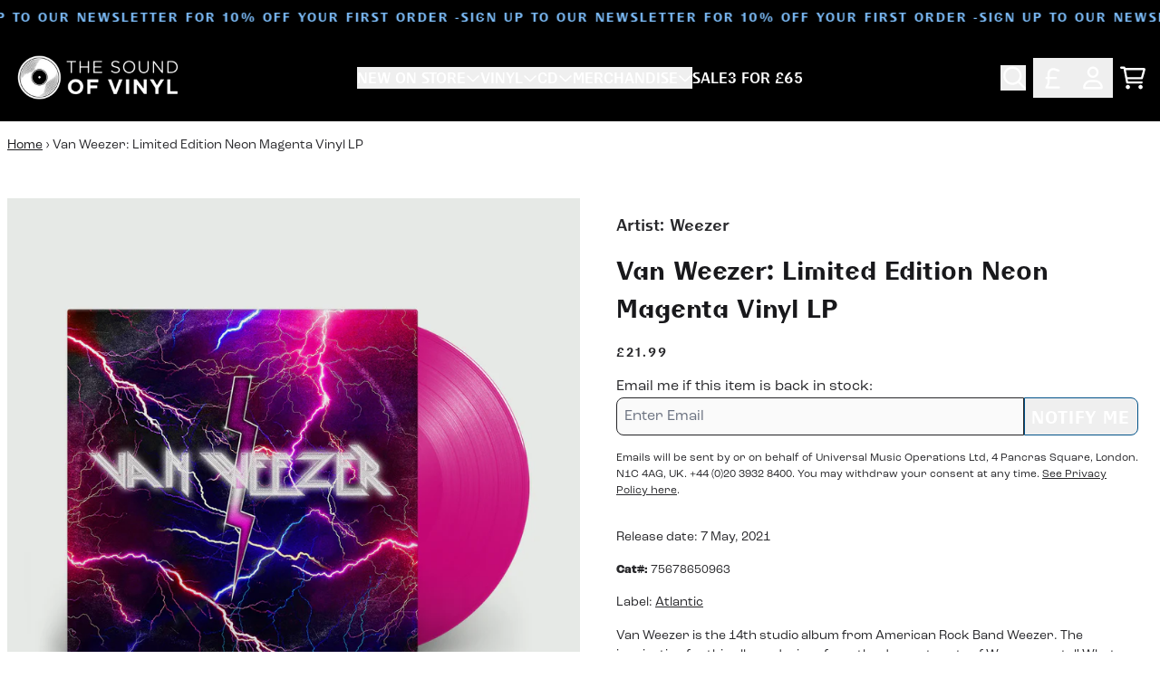

--- FILE ---
content_type: text/html; charset=utf-8
request_url: https://thesoundofvinyl.com/products/van-weezer-limited-edition-neon-magenta-vinyl-lp
body_size: 38680
content:
<!doctype html>
<html class="flex flex-col min-h-full" lang="en">
<head><meta charset="utf-8">
  <meta name="robots" content="noai, noimageai">
  <meta http-equiv="X-UA-Compatible" content="IE=edge,chrome=1">
  <meta name="viewport" content="width=device-width,initial-scale=1,shrink-to-fit=no">
  <style data-shopify>
/* TYPOGRAPHY */:root {
--typeface_primary: 'bc-liguria',futura-pt, sans-serif;--typeface_secondary: 'roc-grotesk',ui-sans-serif, system-ui, -apple-system, BlinkMacSystemFont, "Segoe UI", Roboto, "Helvetica Neue", Arial, "Noto Sans", sans-serif, "Apple Color Emoji", "Segoe UI Emoji", "Segoe UI Symbol", "Noto Color Emoji";--typeface_tertiary: 'roc-grotesk',ui-sans-serif, system-ui, -apple-system, BlinkMacSystemFont, "Segoe UI", Roboto, "Helvetica Neue", Arial, "Noto Sans", sans-serif, "Apple Color Emoji", "Segoe UI Emoji", "Segoe UI Symbol", "Noto Color Emoji";--font_display_md: var(--typeface_primary);
  --font_display_md_weight: 400;
  --font_display_md_letter: 0.125rem;
  --font_display_md_line: 1.5;
  --font_display_md_text_transform: uppercase;--font_display_md_size: 0.875rem;
  --font_display_md_size_md: 0.875rem;--font_heading_2xl: var(--typeface_primary);
  --font_heading_2xl_weight: 700;
  --font_heading_2xl_letter: 0.125rem;
  --font_heading_2xl_line: 1.2;
  --font_heading_2xl_text_transform: uppercase;--font_heading_2xl_size: 2.0625rem;
  --font_heading_2xl_size_md: 2.625rem;--font_heading_xl: var(--typeface_primary);
  --font_heading_xl_weight: 700;
  --font_heading_xl_letter: 0.125rem;
  --font_heading_xl_line: 1.5;
  --font_heading_xl_text_transform: uppercase;--font_heading_xl_size: 1.875rem;
  --font_heading_xl_size_md: 1.875rem;--font_heading_lg: var(--typeface_primary);
  --font_heading_lg_weight: 700;
  --font_heading_lg_letter: 0.0rem;
  --font_heading_lg_line: 1.5;
  --font_heading_lg_text_transform: none;--font_heading_lg_size: 1.75rem;
  --font_heading_lg_size_md: 1.75rem;--font_heading_md: var(--typeface_primary);
  --font_heading_md_weight: 700;
  --font_heading_md_letter: 0.0rem;
  --font_heading_md_line: 1.5;
  --font_heading_md_text_transform: uppercase;--font_heading_md_size: 1.25rem;
  --font_heading_md_size_md: 1.25rem;--font_body_lg: var(--typeface_primary);
  --font_body_lg_weight: 400;
  --font_body_lg_letter: 0.0rem;
  --font_body_lg_line: 1.5;
  --font_body_lg_text_transform: none;--font_body_lg_size: 0.875rem;
  --font_body_lg_size_md: 0.875rem;--font_body_md: var(--typeface_secondary);
  --font_body_md_weight: 400;
  --font_body_md_letter: 0.0rem;
  --font_body_md_line: 1.5;
  --font_body_md_text_transform: none;--font_body_md_size: 1.0rem;
  --font_body_md_size_md: 1.0rem;--font_body_sm: var(--typeface_secondary);
  --font_body_sm_weight: 400;
  --font_body_sm_letter: 0.0rem;
  --font_body_sm_line: 1.5;
  --font_body_sm_text_transform: none;--font_body_sm_size: 0.875rem;
  --font_body_sm_size_md: 0.875rem;--font_body_xs: var(--typeface_secondary);
  --font_body_xs_weight: 400;
  --font_body_xs_letter: 0.0rem;
  --font_body_xs_line: 1.5;
  --font_body_xs_text_transform: none;--font_body_xs_size: 0.75rem;
  --font_body_xs_size_md: 0.75rem;--font_button: var(--typeface_primary);
  --font_button_weight: 700;
  --font_button_letter: 0.0625rem;
  --font_button_line: 1;
  --font_button_text_transform: uppercase;--font_button_size: 1.1875rem;
  --font_button_size_md: 1.1875rem;--font_navigation_lg: var(--typeface_primary);
  --font_navigation_lg_weight: 400;
  --font_navigation_lg_letter: 0.0rem;
  --font_navigation_lg_line: 1.5;
  --font_navigation_lg_text_transform: none;--font_navigation_lg_size: 1.0rem;
  --font_navigation_lg_size_md: 1.0rem;--font_navigation_md: var(--typeface_primary);
  --font_navigation_md_weight: 400;
  --font_navigation_md_letter: 0.0rem;
  --font_navigation_md_line: 1.5;
  --font_navigation_md_text_transform: none;--font_navigation_md_size: 0.875rem;
  --font_navigation_md_size_md: 0.875rem;--font_navigation_sm: var(--typeface_primary);
  --font_navigation_sm_weight: 400;
  --font_navigation_sm_letter: 0.0rem;
  --font_navigation_sm_line: 1.5;
  --font_navigation_sm_text_transform: none;--font_navigation_sm_size: 0.75rem;
  --font_navigation_sm_size_md: 0.75rem;
}
/* TYPOGRAPHY */

</style>
  <style data-shopify>
  /**
      Set Color Variable from shopify
  */
  :root {
    --color-black: hsl(0 0% 5%);
    --color-white: hsl(0 0% 95%);
    --color-transparent: rgba(0,0,0,0);

    --color-gray-50: hsl(0 0% 98%);
    --color-gray-100: hsl(240 5% 96%);
    --color-gray-200: hsl(240 6% 90%);
    --color-gray-300: hsl(240 5% 84%);
    --color-gray-400: hsl(240 5% 65%);
    --color-gray-500: hsl(240 4% 46%);
    --color-gray-600: hsl(240 5% 34%);
    --color-gray-700: hsl(240 5% 26%);
    --color-gray-800: hsl(240 4% 16%);
    --color-gray-900: hsl(240 6% 10%);

    --color-gray-100-on: hsl(240 6% 10%);
    --color-gray-900-on: hsl(240 5% 96%);--scheme1-content-base:240 4% 16%;
      --scheme1-content-subtle:240 5% 34%;
      --scheme1-content-emphasis:240 6% 10%;
      --scheme1-content-heading:240 6% 10%;

      --scheme1-surface:0 0% 100%;
      --scheme1-surface-gradient: ;
      --scheme1-background:0 0% 100%;
      --scheme1-background-gradient: ;

      --scheme1-primary:204 99% 27%;
      --scheme1-primary-light:204 98% 47%;
      --scheme1-primary-dark:203 100% 7%;
      --scheme1-primary-on:0 0% 100%;
      --scheme1-primary-gradient: ;

      --scheme1-secondary:0 0% 0%;
      --scheme1-secondary-light:0 0% 20%;
      --scheme1-secondary-dark:0 0% 0%;
      --scheme1-secondary-on:0 0% 100%;
      --scheme1-secondary-gradient: ;

      --scheme1-tertiary:209 90% 73%;
      --scheme1-tertiary-light:209 89% 93%;
      --scheme1-tertiary-dark:209 90% 53%;
      --scheme1-tertiary-on:0 0% 100%;
      --scheme1-tertiary-gradient: ;--scheme1-notification-on:200 4% 13%;
      --scheme1-notification:220 6% 90%;
      --scheme1-notification-mix: hsl(211, 11%, 42%);--scheme1-success-on:150 3% 13%;
      --scheme1-success:141 79% 85%;
      --scheme1-success-mix: hsl(141, 22%, 39%);--scheme1-error-on:0 74% 42%;
      --scheme1-error:0 100% 97%;
      --scheme1-error-mix: hsl(0, 66%, 60%);--scheme2-content-base:0 0% 100%;
      --scheme2-content-subtle:0 0% 100%;
      --scheme2-content-emphasis:0 0% 100%;
      --scheme2-content-heading:0 0% 100%;

      --scheme2-surface:0 0% 0%;
      --scheme2-surface-gradient: ;
      --scheme2-background:0 0% 0%;
      --scheme2-background-gradient: ;

      --scheme2-primary:0 0% 100%;
      --scheme2-primary-light:0 0% 100%;
      --scheme2-primary-dark:0 0% 80%;
      --scheme2-primary-on:0 0% 0%;
      --scheme2-primary-gradient: ;

      --scheme2-secondary:204 100% 20%;
      --scheme2-secondary-light:204 100% 40%;
      --scheme2-secondary-dark:0 0% 0%;
      --scheme2-secondary-on:0 0% 100%;
      --scheme2-secondary-gradient: ;

      --scheme2-tertiary:209 90% 73%;
      --scheme2-tertiary-light:209 89% 93%;
      --scheme2-tertiary-dark:209 90% 53%;
      --scheme2-tertiary-on:0 0% 98%;
      --scheme2-tertiary-gradient: ;--scheme2-notification-on:200 4% 13%;
      --scheme2-notification:220 6% 90%;
      --scheme2-notification-mix: hsl(211, 11%, 42%);--scheme2-success-on:150 3% 13%;
      --scheme2-success:141 79% 85%;
      --scheme2-success-mix: hsl(141, 22%, 39%);--scheme2-error-on:0 74% 42%;
      --scheme2-error:0 100% 97%;
      --scheme2-error-mix: hsl(0, 66%, 60%);--scheme-cd2e61bc-1556-4405-8e32-2c5cb13bf1a8-content-base:240 4% 16%;
      --scheme-cd2e61bc-1556-4405-8e32-2c5cb13bf1a8-content-subtle:240 5% 34%;
      --scheme-cd2e61bc-1556-4405-8e32-2c5cb13bf1a8-content-emphasis:240 6% 10%;
      --scheme-cd2e61bc-1556-4405-8e32-2c5cb13bf1a8-content-heading:240 6% 10%;

      --scheme-cd2e61bc-1556-4405-8e32-2c5cb13bf1a8-surface:0 0% 100%;
      --scheme-cd2e61bc-1556-4405-8e32-2c5cb13bf1a8-surface-gradient: ;
      --scheme-cd2e61bc-1556-4405-8e32-2c5cb13bf1a8-background:0 0% 100%;
      --scheme-cd2e61bc-1556-4405-8e32-2c5cb13bf1a8-background-gradient: ;

      --scheme-cd2e61bc-1556-4405-8e32-2c5cb13bf1a8-primary:125 66% 33%;
      --scheme-cd2e61bc-1556-4405-8e32-2c5cb13bf1a8-primary-light:125 66% 53%;
      --scheme-cd2e61bc-1556-4405-8e32-2c5cb13bf1a8-primary-dark:125 67% 13%;
      --scheme-cd2e61bc-1556-4405-8e32-2c5cb13bf1a8-primary-on:0 0% 100%;
      --scheme-cd2e61bc-1556-4405-8e32-2c5cb13bf1a8-primary-gradient: ;

      --scheme-cd2e61bc-1556-4405-8e32-2c5cb13bf1a8-secondary:0 0% 0%;
      --scheme-cd2e61bc-1556-4405-8e32-2c5cb13bf1a8-secondary-light:0 0% 20%;
      --scheme-cd2e61bc-1556-4405-8e32-2c5cb13bf1a8-secondary-dark:0 0% 0%;
      --scheme-cd2e61bc-1556-4405-8e32-2c5cb13bf1a8-secondary-on:0 0% 100%;
      --scheme-cd2e61bc-1556-4405-8e32-2c5cb13bf1a8-secondary-gradient: ;

      --scheme-cd2e61bc-1556-4405-8e32-2c5cb13bf1a8-tertiary:51 83% 56%;
      --scheme-cd2e61bc-1556-4405-8e32-2c5cb13bf1a8-tertiary-light:51 83% 76%;
      --scheme-cd2e61bc-1556-4405-8e32-2c5cb13bf1a8-tertiary-dark:51 83% 36%;
      --scheme-cd2e61bc-1556-4405-8e32-2c5cb13bf1a8-tertiary-on:0 0% 0%;
      --scheme-cd2e61bc-1556-4405-8e32-2c5cb13bf1a8-tertiary-gradient: ;--scheme-cd2e61bc-1556-4405-8e32-2c5cb13bf1a8-notification-on:200 4% 13%;
      --scheme-cd2e61bc-1556-4405-8e32-2c5cb13bf1a8-notification:220 6% 90%;
      --scheme-cd2e61bc-1556-4405-8e32-2c5cb13bf1a8-notification-mix: hsl(211, 11%, 42%);--scheme-cd2e61bc-1556-4405-8e32-2c5cb13bf1a8-success-on:150 3% 13%;
      --scheme-cd2e61bc-1556-4405-8e32-2c5cb13bf1a8-success:141 79% 85%;
      --scheme-cd2e61bc-1556-4405-8e32-2c5cb13bf1a8-success-mix: hsl(141, 22%, 39%);--scheme-cd2e61bc-1556-4405-8e32-2c5cb13bf1a8-error-on:0 74% 42%;
      --scheme-cd2e61bc-1556-4405-8e32-2c5cb13bf1a8-error:0 100% 97%;
      --scheme-cd2e61bc-1556-4405-8e32-2c5cb13bf1a8-error-mix: hsl(0, 66%, 60%);--scheme-a2be2b29-c92f-414a-9769-f03dc5b7e5f4-content-base:240 4% 16%;
      --scheme-a2be2b29-c92f-414a-9769-f03dc5b7e5f4-content-subtle:240 5% 34%;
      --scheme-a2be2b29-c92f-414a-9769-f03dc5b7e5f4-content-emphasis:240 6% 10%;
      --scheme-a2be2b29-c92f-414a-9769-f03dc5b7e5f4-content-heading:240 6% 10%;

      --scheme-a2be2b29-c92f-414a-9769-f03dc5b7e5f4-surface:0 0% 100%;
      --scheme-a2be2b29-c92f-414a-9769-f03dc5b7e5f4-surface-gradient: ;
      --scheme-a2be2b29-c92f-414a-9769-f03dc5b7e5f4-background:0 0% 100%;
      --scheme-a2be2b29-c92f-414a-9769-f03dc5b7e5f4-background-gradient: ;

      --scheme-a2be2b29-c92f-414a-9769-f03dc5b7e5f4-primary:0 0% 0%;
      --scheme-a2be2b29-c92f-414a-9769-f03dc5b7e5f4-primary-light:0 0% 20%;
      --scheme-a2be2b29-c92f-414a-9769-f03dc5b7e5f4-primary-dark:0 0% 0%;
      --scheme-a2be2b29-c92f-414a-9769-f03dc5b7e5f4-primary-on:0 0% 100%;
      --scheme-a2be2b29-c92f-414a-9769-f03dc5b7e5f4-primary-gradient: ;

      --scheme-a2be2b29-c92f-414a-9769-f03dc5b7e5f4-secondary:0 0% 0%;
      --scheme-a2be2b29-c92f-414a-9769-f03dc5b7e5f4-secondary-light:0 0% 20%;
      --scheme-a2be2b29-c92f-414a-9769-f03dc5b7e5f4-secondary-dark:0 0% 0%;
      --scheme-a2be2b29-c92f-414a-9769-f03dc5b7e5f4-secondary-on:0 0% 100%;
      --scheme-a2be2b29-c92f-414a-9769-f03dc5b7e5f4-secondary-gradient: ;

      --scheme-a2be2b29-c92f-414a-9769-f03dc5b7e5f4-tertiary:51 83% 56%;
      --scheme-a2be2b29-c92f-414a-9769-f03dc5b7e5f4-tertiary-light:51 83% 76%;
      --scheme-a2be2b29-c92f-414a-9769-f03dc5b7e5f4-tertiary-dark:51 83% 36%;
      --scheme-a2be2b29-c92f-414a-9769-f03dc5b7e5f4-tertiary-on:0 0% 0%;
      --scheme-a2be2b29-c92f-414a-9769-f03dc5b7e5f4-tertiary-gradient: ;--scheme-a2be2b29-c92f-414a-9769-f03dc5b7e5f4-notification-on:200 4% 13%;
      --scheme-a2be2b29-c92f-414a-9769-f03dc5b7e5f4-notification:220 6% 90%;
      --scheme-a2be2b29-c92f-414a-9769-f03dc5b7e5f4-notification-mix: hsl(211, 11%, 42%);--scheme-a2be2b29-c92f-414a-9769-f03dc5b7e5f4-success-on:150 3% 13%;
      --scheme-a2be2b29-c92f-414a-9769-f03dc5b7e5f4-success:141 79% 85%;
      --scheme-a2be2b29-c92f-414a-9769-f03dc5b7e5f4-success-mix: hsl(141, 22%, 39%);--scheme-a2be2b29-c92f-414a-9769-f03dc5b7e5f4-error-on:0 74% 42%;
      --scheme-a2be2b29-c92f-414a-9769-f03dc5b7e5f4-error:0 100% 97%;
      --scheme-a2be2b29-c92f-414a-9769-f03dc5b7e5f4-error-mix: hsl(0, 66%, 60%);}.scheme-scheme1 {
        /* Content */
        --color-content-base: hsl(var(--scheme1-content-base));
        --color-content-subtle: hsl(var(--scheme1-content-subtle));
        --color-content-emphasis: hsl(var(--scheme1-content-emphasis));
        --color-content-heading: hsl(var(--scheme1-content-heading));

        /* Surface */
        --color-surface: hsl(var(--scheme1-surface, var(--scheme1-background)));--color-surface-gradient: hsl(var(--scheme1-surface));
        /* Background */
        --color-background: hsl(var(--scheme1-background));--color-background-gradient: hsl(var(--scheme1-background));/* Primary Color */
        --color-primary-on: hsl(var(--scheme1-primary-on));
        --color-primary: hsl(var(--scheme1-primary));
        --color-primary-dark: hsl(var(--scheme1-primary-dark));
        --color-primary-light: hsl(var(--scheme1-primary-light));--color-primary-gradient: hsl(var(--scheme1-primary));/* Secondary Color */
        --color-secondary-on: hsl(var(--scheme1-secondary-on));
        --color-secondary: hsl(var(--scheme1-secondary));
        --color-secondary-dark: hsl(var(--scheme1-secondary-dark));
        --color-secondary-light: hsl(var(--scheme1-secondary-light));--color-secondary-gradient: hsl(var(--scheme1-secondary));/* Tertiary Color */
        --color-tertiary-on: hsl(var(--scheme1-tertiary-on));
        --color-tertiary: hsl(var(--scheme1-tertiary));
        --color-tertiary-dark: hsl(var(--scheme1-tertiary-dark));
        --color-tertiary-light: hsl(var(--scheme1-tertiary-light));--color-tertiary-gradient: hsl(var(--scheme1-tertiary));/* Accent Colors */
        /* Notification */
        --color-on-notification: hsl(var(--scheme1-notification-on));
        --color-notification: hsl(var(--scheme1-notification));
        --color-notification-mix: var(--scheme1-notification-mix);

        /* Success */
        --color-on-success: hsl(var(--scheme1-success-on));
        --color-success: hsl(var(--scheme1-success));
        --color-success-mix: var(--scheme1-success-mix);

        /* Error */
        --color-on-error: hsl(var(--scheme1-error-on));
        --color-error-on: var(--color-on-error);
        --color-error: hsl(var(--scheme1-error));
        --color-error-mix: var(--scheme1-error-mix);--color-error-mix-on: var(--color-black);

        /* Section */--color-text: var(--color-content-base, var(--color-content-base));
        --color-border: var(--color-secondary, var(--border-default-color));
        /* Section */

        /* Tables BG Color */
        --color-table-bg: var(--color-default, var(--color-background));

        /* Input Color */
        --color-input-text: hsl(var(--scheme1-gray-900));
      }
    .scheme-scheme2 {
        /* Content */
        --color-content-base: hsl(var(--scheme2-content-base));
        --color-content-subtle: hsl(var(--scheme2-content-subtle));
        --color-content-emphasis: hsl(var(--scheme2-content-emphasis));
        --color-content-heading: hsl(var(--scheme2-content-heading));

        /* Surface */
        --color-surface: hsl(var(--scheme2-surface, var(--scheme2-background)));--color-surface-gradient: hsl(var(--scheme2-surface));
        /* Background */
        --color-background: hsl(var(--scheme2-background));--color-background-gradient: hsl(var(--scheme2-background));/* Primary Color */
        --color-primary-on: hsl(var(--scheme2-primary-on));
        --color-primary: hsl(var(--scheme2-primary));
        --color-primary-dark: hsl(var(--scheme2-primary-dark));
        --color-primary-light: hsl(var(--scheme2-primary-light));--color-primary-gradient: hsl(var(--scheme2-primary));/* Secondary Color */
        --color-secondary-on: hsl(var(--scheme2-secondary-on));
        --color-secondary: hsl(var(--scheme2-secondary));
        --color-secondary-dark: hsl(var(--scheme2-secondary-dark));
        --color-secondary-light: hsl(var(--scheme2-secondary-light));--color-secondary-gradient: hsl(var(--scheme2-secondary));/* Tertiary Color */
        --color-tertiary-on: hsl(var(--scheme2-tertiary-on));
        --color-tertiary: hsl(var(--scheme2-tertiary));
        --color-tertiary-dark: hsl(var(--scheme2-tertiary-dark));
        --color-tertiary-light: hsl(var(--scheme2-tertiary-light));--color-tertiary-gradient: hsl(var(--scheme2-tertiary));/* Accent Colors */
        /* Notification */
        --color-on-notification: hsl(var(--scheme2-notification-on));
        --color-notification: hsl(var(--scheme2-notification));
        --color-notification-mix: var(--scheme2-notification-mix);

        /* Success */
        --color-on-success: hsl(var(--scheme2-success-on));
        --color-success: hsl(var(--scheme2-success));
        --color-success-mix: var(--scheme2-success-mix);

        /* Error */
        --color-on-error: hsl(var(--scheme2-error-on));
        --color-error-on: var(--color-on-error);
        --color-error: hsl(var(--scheme2-error));
        --color-error-mix: var(--scheme2-error-mix);--color-error-mix-on: var(--color-black);

        /* Section */--color-bg: var(--color-transparent, var(--color-background));--color-text: var(--color-content-base, var(--color-content-base));
        --color-border: var(--color-secondary, var(--border-default-color));
        /* Section */

        /* Tables BG Color */
        --color-table-bg: var(--color-default, var(--color-background));

        /* Input Color */
        --color-input-text: hsl(var(--scheme2-gray-900));
      }
    .scheme-scheme-cd2e61bc-1556-4405-8e32-2c5cb13bf1a8 {
        /* Content */
        --color-content-base: hsl(var(--scheme-cd2e61bc-1556-4405-8e32-2c5cb13bf1a8-content-base));
        --color-content-subtle: hsl(var(--scheme-cd2e61bc-1556-4405-8e32-2c5cb13bf1a8-content-subtle));
        --color-content-emphasis: hsl(var(--scheme-cd2e61bc-1556-4405-8e32-2c5cb13bf1a8-content-emphasis));
        --color-content-heading: hsl(var(--scheme-cd2e61bc-1556-4405-8e32-2c5cb13bf1a8-content-heading));

        /* Surface */
        --color-surface: hsl(var(--scheme-cd2e61bc-1556-4405-8e32-2c5cb13bf1a8-surface, var(--scheme-cd2e61bc-1556-4405-8e32-2c5cb13bf1a8-background)));--color-surface-gradient: hsl(var(--scheme-cd2e61bc-1556-4405-8e32-2c5cb13bf1a8-surface));
        /* Background */
        --color-background: hsl(var(--scheme-cd2e61bc-1556-4405-8e32-2c5cb13bf1a8-background));--color-background-gradient: hsl(var(--scheme-cd2e61bc-1556-4405-8e32-2c5cb13bf1a8-background));/* Primary Color */
        --color-primary-on: hsl(var(--scheme-cd2e61bc-1556-4405-8e32-2c5cb13bf1a8-primary-on));
        --color-primary: hsl(var(--scheme-cd2e61bc-1556-4405-8e32-2c5cb13bf1a8-primary));
        --color-primary-dark: hsl(var(--scheme-cd2e61bc-1556-4405-8e32-2c5cb13bf1a8-primary-dark));
        --color-primary-light: hsl(var(--scheme-cd2e61bc-1556-4405-8e32-2c5cb13bf1a8-primary-light));--color-primary-gradient: hsl(var(--scheme-cd2e61bc-1556-4405-8e32-2c5cb13bf1a8-primary));/* Secondary Color */
        --color-secondary-on: hsl(var(--scheme-cd2e61bc-1556-4405-8e32-2c5cb13bf1a8-secondary-on));
        --color-secondary: hsl(var(--scheme-cd2e61bc-1556-4405-8e32-2c5cb13bf1a8-secondary));
        --color-secondary-dark: hsl(var(--scheme-cd2e61bc-1556-4405-8e32-2c5cb13bf1a8-secondary-dark));
        --color-secondary-light: hsl(var(--scheme-cd2e61bc-1556-4405-8e32-2c5cb13bf1a8-secondary-light));--color-secondary-gradient: hsl(var(--scheme-cd2e61bc-1556-4405-8e32-2c5cb13bf1a8-secondary));/* Tertiary Color */
        --color-tertiary-on: hsl(var(--scheme-cd2e61bc-1556-4405-8e32-2c5cb13bf1a8-tertiary-on));
        --color-tertiary: hsl(var(--scheme-cd2e61bc-1556-4405-8e32-2c5cb13bf1a8-tertiary));
        --color-tertiary-dark: hsl(var(--scheme-cd2e61bc-1556-4405-8e32-2c5cb13bf1a8-tertiary-dark));
        --color-tertiary-light: hsl(var(--scheme-cd2e61bc-1556-4405-8e32-2c5cb13bf1a8-tertiary-light));--color-tertiary-gradient: hsl(var(--scheme-cd2e61bc-1556-4405-8e32-2c5cb13bf1a8-tertiary));/* Accent Colors */
        /* Notification */
        --color-on-notification: hsl(var(--scheme-cd2e61bc-1556-4405-8e32-2c5cb13bf1a8-notification-on));
        --color-notification: hsl(var(--scheme-cd2e61bc-1556-4405-8e32-2c5cb13bf1a8-notification));
        --color-notification-mix: var(--scheme-cd2e61bc-1556-4405-8e32-2c5cb13bf1a8-notification-mix);

        /* Success */
        --color-on-success: hsl(var(--scheme-cd2e61bc-1556-4405-8e32-2c5cb13bf1a8-success-on));
        --color-success: hsl(var(--scheme-cd2e61bc-1556-4405-8e32-2c5cb13bf1a8-success));
        --color-success-mix: var(--scheme-cd2e61bc-1556-4405-8e32-2c5cb13bf1a8-success-mix);

        /* Error */
        --color-on-error: hsl(var(--scheme-cd2e61bc-1556-4405-8e32-2c5cb13bf1a8-error-on));
        --color-error-on: var(--color-on-error);
        --color-error: hsl(var(--scheme-cd2e61bc-1556-4405-8e32-2c5cb13bf1a8-error));
        --color-error-mix: var(--scheme-cd2e61bc-1556-4405-8e32-2c5cb13bf1a8-error-mix);--color-error-mix-on: var(--color-black);

        /* Section */--color-bg: var(--color-transparent, var(--color-background));--color-text: var(--color-content-base, var(--color-content-base));
        --color-border: var(--color-secondary, var(--border-default-color));
        /* Section */

        /* Tables BG Color */
        --color-table-bg: var(--color-default, var(--color-background));

        /* Input Color */
        --color-input-text: hsl(var(--scheme-cd2e61bc-1556-4405-8e32-2c5cb13bf1a8-gray-900));
      }
    .scheme-scheme-a2be2b29-c92f-414a-9769-f03dc5b7e5f4 {
        /* Content */
        --color-content-base: hsl(var(--scheme-a2be2b29-c92f-414a-9769-f03dc5b7e5f4-content-base));
        --color-content-subtle: hsl(var(--scheme-a2be2b29-c92f-414a-9769-f03dc5b7e5f4-content-subtle));
        --color-content-emphasis: hsl(var(--scheme-a2be2b29-c92f-414a-9769-f03dc5b7e5f4-content-emphasis));
        --color-content-heading: hsl(var(--scheme-a2be2b29-c92f-414a-9769-f03dc5b7e5f4-content-heading));

        /* Surface */
        --color-surface: hsl(var(--scheme-a2be2b29-c92f-414a-9769-f03dc5b7e5f4-surface, var(--scheme-a2be2b29-c92f-414a-9769-f03dc5b7e5f4-background)));--color-surface-gradient: hsl(var(--scheme-a2be2b29-c92f-414a-9769-f03dc5b7e5f4-surface));
        /* Background */
        --color-background: hsl(var(--scheme-a2be2b29-c92f-414a-9769-f03dc5b7e5f4-background));--color-background-gradient: hsl(var(--scheme-a2be2b29-c92f-414a-9769-f03dc5b7e5f4-background));/* Primary Color */
        --color-primary-on: hsl(var(--scheme-a2be2b29-c92f-414a-9769-f03dc5b7e5f4-primary-on));
        --color-primary: hsl(var(--scheme-a2be2b29-c92f-414a-9769-f03dc5b7e5f4-primary));
        --color-primary-dark: hsl(var(--scheme-a2be2b29-c92f-414a-9769-f03dc5b7e5f4-primary-dark));
        --color-primary-light: hsl(var(--scheme-a2be2b29-c92f-414a-9769-f03dc5b7e5f4-primary-light));--color-primary-gradient: hsl(var(--scheme-a2be2b29-c92f-414a-9769-f03dc5b7e5f4-primary));/* Secondary Color */
        --color-secondary-on: hsl(var(--scheme-a2be2b29-c92f-414a-9769-f03dc5b7e5f4-secondary-on));
        --color-secondary: hsl(var(--scheme-a2be2b29-c92f-414a-9769-f03dc5b7e5f4-secondary));
        --color-secondary-dark: hsl(var(--scheme-a2be2b29-c92f-414a-9769-f03dc5b7e5f4-secondary-dark));
        --color-secondary-light: hsl(var(--scheme-a2be2b29-c92f-414a-9769-f03dc5b7e5f4-secondary-light));--color-secondary-gradient: hsl(var(--scheme-a2be2b29-c92f-414a-9769-f03dc5b7e5f4-secondary));/* Tertiary Color */
        --color-tertiary-on: hsl(var(--scheme-a2be2b29-c92f-414a-9769-f03dc5b7e5f4-tertiary-on));
        --color-tertiary: hsl(var(--scheme-a2be2b29-c92f-414a-9769-f03dc5b7e5f4-tertiary));
        --color-tertiary-dark: hsl(var(--scheme-a2be2b29-c92f-414a-9769-f03dc5b7e5f4-tertiary-dark));
        --color-tertiary-light: hsl(var(--scheme-a2be2b29-c92f-414a-9769-f03dc5b7e5f4-tertiary-light));--color-tertiary-gradient: hsl(var(--scheme-a2be2b29-c92f-414a-9769-f03dc5b7e5f4-tertiary));/* Accent Colors */
        /* Notification */
        --color-on-notification: hsl(var(--scheme-a2be2b29-c92f-414a-9769-f03dc5b7e5f4-notification-on));
        --color-notification: hsl(var(--scheme-a2be2b29-c92f-414a-9769-f03dc5b7e5f4-notification));
        --color-notification-mix: var(--scheme-a2be2b29-c92f-414a-9769-f03dc5b7e5f4-notification-mix);

        /* Success */
        --color-on-success: hsl(var(--scheme-a2be2b29-c92f-414a-9769-f03dc5b7e5f4-success-on));
        --color-success: hsl(var(--scheme-a2be2b29-c92f-414a-9769-f03dc5b7e5f4-success));
        --color-success-mix: var(--scheme-a2be2b29-c92f-414a-9769-f03dc5b7e5f4-success-mix);

        /* Error */
        --color-on-error: hsl(var(--scheme-a2be2b29-c92f-414a-9769-f03dc5b7e5f4-error-on));
        --color-error-on: var(--color-on-error);
        --color-error: hsl(var(--scheme-a2be2b29-c92f-414a-9769-f03dc5b7e5f4-error));
        --color-error-mix: var(--scheme-a2be2b29-c92f-414a-9769-f03dc5b7e5f4-error-mix);--color-error-mix-on: var(--color-black);

        /* Section */--color-bg: var(--color-transparent, var(--color-background));--color-text: var(--color-content-base, var(--color-content-base));
        --color-border: var(--color-secondary, var(--border-default-color));
        /* Section */

        /* Tables BG Color */
        --color-table-bg: var(--color-default, var(--color-background));

        /* Input Color */
        --color-input-text: hsl(var(--scheme-a2be2b29-c92f-414a-9769-f03dc5b7e5f4-gray-900));
      }
    
</style>

  <style data-shopify>:root {
    --border-default-width: 1px;
    --border-default-width-narrow: 1px;
    --border-default-width-wide: 2px;
    --border-default-radius: 0;
    --border-default-color: var(--color-content-subtle);
  }</style>
  <style data-shopify>
  :root {--button-px-sm: 0.75rem; --button-py-sm: 0.5rem; --button-px-md: 1rem; --button-py-md: 0.625rem; --button-px-lg: 1.25rem; --button-py-lg: 0.75rem; --button-font-size: var(--font_button_size);--button-all-border-radius: 8px;/* default */ --border-button-width: var(--border-default-width);--button-px-default: var(--button-px-lg);--button-py-default: var(--button-py-md);}

  .btn {--tw-shadow: 0 0px 0px 0 var(--button-shadow-color); --button-box-shadow: var(--tw-ring-offset-shadow, 0 0 rgba(0,0,0,0)), var(--tw-ring-shadow, 0 0 rgba(0,0,0,0)), var(--tw-shadow); display: flex; align-items: center; justify-content: center; text-align: center; cursor: pointer; position: relative; overflow: hidden; color: var(--button-color); border: var(--border-button-width) solid var(--border-color); border-radius: var(--button-all-border-radius); box-shadow: var(--button-box-shadow); padding: var(--button-py-default) var(--button-px-default); font-size: var(--button-font-size); font-family: var(--font_button); font-weight: var(--font_button_weight); letter-spacing: var(--font_button_letter); line-height: var(--font_button_line); text-transform: var(--font_button_text_transform); transition: .2s ease-out; --border-color: var(--default,var(--color-primary)); --button-color: var(--color-primary-on); --button-shadow-color: var(--color-primary-20); text-decoration-color: transparent; --button-fill: var(--color-primary);--button-fill-hover: var(--color-tertiary);}

  .btn:before,
  .btn:after {
    content: '';
    background: transparent;
    inset: 0;
    position: absolute;
    display: block;
    z-index: -1;
    transition: .2s ease-out;
    transform: translate3d(0,0,0);
  }
  .btn:before {
    background: var(--button-fill-hover);
    opacity: 0;
  }
  .btn:hover::before {
    opacity: var(--button-bg-opacity, 1);
  }

  .btn:after {
    background: var(--button-fill);
    opacity: var(--button-bg-opacity, 1);
  }
  .btn:hover::after {
    opacity: 0;
  }

  input.btn {
    background: var(--button-fill);
  }
  input.btn:before {
    display: none;
  }
  input.btn:after {
    display: none;
  }
  input.btn:hover {
    background: var(--button-fill-hover);
  }

  .btn--sm {
    --button-py-default: var(--button-py-sm);
    --button-px-default: var(--button-px-sm);
    font-size: max(calc(var(--button-font-size) * .618em ), 14px)
  }
  .btn--md {
    --button-py-default: var(--button-py-md);
    --button-px-default: var(--button-px-md);
  }
  .btn--lg {
    --button-py-default: var(--button-py-lg);
    --button-px-default: var(--button-px-lg);
  }

  .btn:hover,
  .btn--primary:hover {--border-color: var(--default,var(--color-tertiary)); --button-color: var(--color-tertiary-on); --button-shadow-color: var(--color-tertiary-20); text-decoration-color: transparent;}

  .btn--secondary {--button-color: var(--color-secondary); --border-color: var(--default,var(--color-secondary)); --button-shadow-color: var(--color-secondary-20); text-decoration-color: transparent; --button-fill: var(--color-transparent);--button-fill-hover: var(--color-secondary);}

  .btn--secondary:hover {--border-color: var(--default,var(--color-secondary)); --button-color: var(--color-secondary-on); --button-shadow-color: var(--color-secondary-20); text-decoration-color: transparent;}

  .btn--tertiary {--button-color: var(--color-tertiary); --border-color: transparent; --button-shadow-color: transparent; text-decoration-color: transparent; --button-fill: var(--color-transparent);--button-fill-hover: var(--color-primary);}

  .btn--tertiary:hover {--border-color: var(--default,var(--color-primary)); --button-color: var(--color-primary-on); --button-shadow-color: var(--color-primary-20); text-decoration-color: transparent;}

  .btn--light {--border-color: var(--color-gray-100,var(--color-gray-100)); --button-color: var(--color-gray-100-on); --button-shadow-color: var(--color-gray-100-20); text-decoration-color: transparent; --button-fill: var(--color-gray-100);--button-fill-hover: var(--color-gray-100);}

  .btn--light:hover {--border-color: var(--color-gray-100,var(--color-gray-100)); --button-color: var(--color-gray-100-on); --button-shadow-color: var(--color-gray-100-20); text-decoration-color: transparent;}

  .btn--dark {--border-color: var(--color-gray-900,var(--color-gray-900)); --button-color: var(--color-gray-900-on); --button-shadow-color: var(--color-gray-900-20); text-decoration-color: transparent; --button-fill: var(--color-gray-900);--button-fill-hover: var(--color-gray-900);}

  .btn--dark:hover {--border-color: var(--color-gray-900,var(--color-gray-900)); --button-color: var(--color-gray-900-on); --button-shadow-color: var(--color-gray-900-20); text-decoration-color: transparent;}

  .btn--error {--border-color: var(--color-error,var(--color-error)); --button-color: var(--color-error-on); --button-shadow-color: var(--color-error-20); text-decoration-color: transparent; --button-fill: var(--color-error);--button-fill-hover: var(--color-error-on);}

  .btn--error:hover {--border-color: var(--color-error-on,var(--color-error-on)); --button-color: var(--color-error-on-on); --button-shadow-color: var(--color-error-on-20); text-decoration-color: transparent; --button-color: var(--color-error);}

  .btn--error-on {--border-color: var(--color-error-on,var(--color-error-on)); --button-color: var(--color-error-on-on); --button-shadow-color: var(--color-error-on-20); text-decoration-color: transparent; --button-fill: var(--color-on-error); --button-color: var(--color-error);--button-fill-hover: var(--color-error);}

  .btn--error-on:hover {--border-color: var(--color-error,var(--color-error)); --button-color: var(--color-error-on); --button-shadow-color: var(--color-error-20); text-decoration-color: transparent; --button-color: var(--color-on-error);}

  .btn--error-mix {--border-color: var(--color-error-mix,var(--color-error-mix)); --button-color: var(--color-error-mix-on); --button-shadow-color: var(--color-error-mix-20); text-decoration-color: transparent; --button-fill: var(--color-error-mix);--button-fill-hover: var(--color-error-mix);}

  .btn--error-mix:hover {--border-color: var(--color-error-mix,var(--color-error-mix)); --button-color: var(--color-error-mix-on); --button-shadow-color: var(--color-error-mix-20); text-decoration-color: transparent;}

  @media screen and (min-width: 48em) {
    .btn {
      --button-font-size: var(--font_button_size_md);
    }
  }
</style>

  <style data-shopify>
:root {
  --gap-sm-2xs: 0.25rem;
  --gap-sm-xs: 0.5rem;
  --gap-sm-sm: 0.75rem;
  --gap-sm-md: 1.0rem;
  --gap-sm-lg: 1.25rem;
  --gap-sm-xl: 1.5rem;
  --gap-sm-2xl: 2.0rem;
  --gap-lg-2xs: 0.5rem;
  --gap-lg-xs: 1.0rem;
  --gap-lg-sm: 1.5rem;
  --gap-lg-md: 2.0rem;
  --gap-lg-lg: 2.5rem;
  --gap-lg-xl: 3.0rem;
  --gap-lg-2xl: 3.5rem;
  --gap-container-2xs: 0.5rem;
  --gap-container-xs: 1.0rem;
  --gap-container-sm: 2.0rem;
  --gap-container-md: 3.0rem;
  --gap-container-lg: 4.0rem;
  --gap-container-xl: 5.0rem;
  --gap-container-2xl: 6.0rem;
  --padding-xs-2xs: 0.125rem;
  --padding-xs-xs: 0.25rem;
  --padding-xs-sm: 0.375rem;
  --padding-xs-md: 0.5rem;
  --padding-xs-lg: 0.625rem;
  --padding-xs-xl: 0.75rem;
  --padding-xs-2xl: 1.0rem;
  --padding-sm-2xs: 0.25rem;
  --padding-sm-xs: 0.5rem;
  --padding-sm-sm: 0.75rem;
  --padding-sm-md: 1.0rem;
  --padding-sm-lg: 1.25rem;
  --padding-sm-xl: 1.5rem;
  --padding-sm-2xl: 2.0rem;
  --padding-lg-2xs: 0.5rem;
  --padding-lg-xs: 1.0rem;
  --padding-lg-sm: 1.5rem;
  --padding-lg-md: 2.0rem;
  --padding-lg-lg: 2.5rem;
  --padding-lg-xl: 3.0rem;
  --padding-lg-2xl: 3.5rem;
  --padding-container-2xs: 0.5rem;
  --padding-container-xs: 1.0rem;
  --padding-container-sm: 2.0rem;
  --padding-container-md: 3.0rem;
  --padding-container-lg: 4.0rem;
  --padding-container-xl: 5.0rem;
  --padding-container-2xl: 6.0rem;
  --padding-section-desktop-2xs: .5rem;
  --padding-section-desktop-xs: 1rem;
  --padding-section-desktop-sm: 2rem;
  --padding-section-desktop-md: 3rem;
  --padding-section-desktop-lg: 4rem;
  --padding-section-desktop-xl: 5rem;
  --padding-section-desktop-2xl: 6rem;
  --padding-section-mobile-2xs: .25rem;
  --padding-section-mobile-xs: .5rem;
  --padding-section-mobile-sm: 1.5rem;
  --padding-section-mobile-md: 2rem;
  --padding-section-mobile-lg: 2.5rem;
  --padding-section-mobile-xl: 3rem;
  --padding-section-mobile-2xl: 4rem;
  --margin-sm-2xs: 0.25rem;
  --margin-sm-xs: 0.5rem;
  --margin-sm-sm: 0.75rem;
  --margin-sm-md: 1.0rem;
  --margin-sm-lg: 1.25rem;
  --margin-sm-xl: 1.5rem;
  --margin-sm-2xl: 2.0rem;
  --margin-lg-2xs: 0.5rem;
  --margin-lg-xs: 1.0rem;
  --margin-lg-sm: 1.5rem;
  --margin-lg-md: 2.0rem;
  --margin-lg-lg: 2.5rem;
  --margin-lg-xl: 3.0rem;
  --margin-lg-2xl: 3.5rem;
  --margin-container-2xs: 0.5rem;
  --margin-container-xs: 1.0rem;
  --margin-container-sm: 2.0rem;
  --margin-container-md: 3.0rem;
  --margin-container-lg: 4.0rem;
  --margin-container-xl: 5.0rem;
  --margin-container-2xl: 6.0rem;
  --w-tooltip-sm: 180px;
  --w-tooltip-md: 210px;
  --w-tooltip-lg: 240px;
  --w-tooltip-xl: 270px;

  --container-max-w-sm: 100rem;
  --container-max-w-lg: 200rem;--select-pad-r: calc(var(--border-default-width) + 1rem + (2 * var(--padding-sm-xs)));
}

</style>
  <link href="//thesoundofvinyl.com/cdn/shop/t/68/assets/styles-critical.bundle.css?v=58511942397149464071759849631" rel="stylesheet" type="text/css" media="all" />
  <title>Weezer -
Van Weezer: Limited Edition Neon Magenta Vinyl LP - The Sound of Vinyl</title>
<script>
    window.theme_version = '2.37.1';
</script>
  <script src="//thesoundofvinyl.com/cdn/shop/t/68/assets/runtime.bundle.js?v=32256327851321674331759849628"></script>
  <script src="//thesoundofvinyl.com/cdn/shop/t/68/assets/geolocation.bundle.js?v=134676996089349896181759849619"></script>
<script>
  window.dataLayer = window.dataLayer || [];
  
window.dataLayer.push({
    event:'page_data_loaded',
    user: {
      logged_in: 'false'
    },
    pageType: 'product',
    platform: 'shopify',
    shopify_consent: 'true',
    platform_theme: 'global',
    platform_version: window.theme_version
  });
</script>

<script>(function(w,d,s,l,i){w[l]=w[l]||[];w[l].push({'gtm.start':
new Date().getTime(),event:'gtm.js'});var f=d.getElementsByTagName(s)[0],
j=d.createElement(s),dl=l!='dataLayer'?'&l='+l:'';j.async=true;j.src=
'https://www.googletagmanager.com/gtm.js?id='+i+dl;f.parentNode.insertBefore(j,f);
})(window,document,'script','dataLayer','GTM-5GS46SW');</script>

<link rel="canonical" href="https://thesoundofvinyl.com/products/van-weezer-limited-edition-neon-magenta-vinyl-lp">

  <script>window.performance && window.performance.mark && window.performance.mark('shopify.content_for_header.start');</script><meta name="google-site-verification" content="xU6GRBjJ5eDms-tKXQEnxKkOCJ1qzT2jgEk6kP8Usyk">
<meta name="facebook-domain-verification" content="8xu88iq2zbhfp30yofmkqlndruzs5f">
<meta id="shopify-digital-wallet" name="shopify-digital-wallet" content="/68548428061/digital_wallets/dialog">
<meta name="shopify-checkout-api-token" content="ae33caac06e1dc6eeef34bba84804c97">
<link rel="alternate" type="application/json+oembed" href="https://thesoundofvinyl.com/products/van-weezer-limited-edition-neon-magenta-vinyl-lp.oembed">
<script async="async" src="/checkouts/internal/preloads.js?locale=en-GB"></script>
<link rel="preconnect" href="https://shop.app" crossorigin="anonymous">
<script async="async" src="https://shop.app/checkouts/internal/preloads.js?locale=en-GB&shop_id=68548428061" crossorigin="anonymous"></script>
<script id="apple-pay-shop-capabilities" type="application/json">{"shopId":68548428061,"countryCode":"GB","currencyCode":"GBP","merchantCapabilities":["supports3DS"],"merchantId":"gid:\/\/shopify\/Shop\/68548428061","merchantName":"The Sound of Vinyl","requiredBillingContactFields":["postalAddress","email","phone"],"requiredShippingContactFields":["postalAddress","email","phone"],"shippingType":"shipping","supportedNetworks":["visa","maestro","masterCard","amex","discover","elo"],"total":{"type":"pending","label":"The Sound of Vinyl","amount":"1.00"},"shopifyPaymentsEnabled":true,"supportsSubscriptions":true}</script>
<script id="shopify-features" type="application/json">{"accessToken":"ae33caac06e1dc6eeef34bba84804c97","betas":["rich-media-storefront-analytics"],"domain":"thesoundofvinyl.com","predictiveSearch":true,"shopId":68548428061,"locale":"en"}</script>
<script>var Shopify = Shopify || {};
Shopify.shop = "sound-of-vinyl-uk.myshopify.com";
Shopify.locale = "en";
Shopify.currency = {"active":"GBP","rate":"1.0"};
Shopify.country = "GB";
Shopify.theme = {"name":"Live The Sound of Vinyl Theme (November 2025)","id":181906309405,"schema_name":"Rhythm","schema_version":"2.37.1","theme_store_id":null,"role":"main"};
Shopify.theme.handle = "null";
Shopify.theme.style = {"id":null,"handle":null};
Shopify.cdnHost = "thesoundofvinyl.com/cdn";
Shopify.routes = Shopify.routes || {};
Shopify.routes.root = "/";</script>
<script type="module">!function(o){(o.Shopify=o.Shopify||{}).modules=!0}(window);</script>
<script>!function(o){function n(){var o=[];function n(){o.push(Array.prototype.slice.apply(arguments))}return n.q=o,n}var t=o.Shopify=o.Shopify||{};t.loadFeatures=n(),t.autoloadFeatures=n()}(window);</script>
<script>
  window.ShopifyPay = window.ShopifyPay || {};
  window.ShopifyPay.apiHost = "shop.app\/pay";
  window.ShopifyPay.redirectState = null;
</script>
<script id="shop-js-analytics" type="application/json">{"pageType":"product"}</script>
<script defer="defer" async type="module" src="//thesoundofvinyl.com/cdn/shopifycloud/shop-js/modules/v2/client.init-shop-cart-sync_WVOgQShq.en.esm.js"></script>
<script defer="defer" async type="module" src="//thesoundofvinyl.com/cdn/shopifycloud/shop-js/modules/v2/chunk.common_C_13GLB1.esm.js"></script>
<script defer="defer" async type="module" src="//thesoundofvinyl.com/cdn/shopifycloud/shop-js/modules/v2/chunk.modal_CLfMGd0m.esm.js"></script>
<script type="module">
  await import("//thesoundofvinyl.com/cdn/shopifycloud/shop-js/modules/v2/client.init-shop-cart-sync_WVOgQShq.en.esm.js");
await import("//thesoundofvinyl.com/cdn/shopifycloud/shop-js/modules/v2/chunk.common_C_13GLB1.esm.js");
await import("//thesoundofvinyl.com/cdn/shopifycloud/shop-js/modules/v2/chunk.modal_CLfMGd0m.esm.js");

  window.Shopify.SignInWithShop?.initShopCartSync?.({"fedCMEnabled":true,"windoidEnabled":true});

</script>
<script>
  window.Shopify = window.Shopify || {};
  if (!window.Shopify.featureAssets) window.Shopify.featureAssets = {};
  window.Shopify.featureAssets['shop-js'] = {"shop-cart-sync":["modules/v2/client.shop-cart-sync_DuR37GeY.en.esm.js","modules/v2/chunk.common_C_13GLB1.esm.js","modules/v2/chunk.modal_CLfMGd0m.esm.js"],"init-fed-cm":["modules/v2/client.init-fed-cm_BucUoe6W.en.esm.js","modules/v2/chunk.common_C_13GLB1.esm.js","modules/v2/chunk.modal_CLfMGd0m.esm.js"],"shop-toast-manager":["modules/v2/client.shop-toast-manager_B0JfrpKj.en.esm.js","modules/v2/chunk.common_C_13GLB1.esm.js","modules/v2/chunk.modal_CLfMGd0m.esm.js"],"init-shop-cart-sync":["modules/v2/client.init-shop-cart-sync_WVOgQShq.en.esm.js","modules/v2/chunk.common_C_13GLB1.esm.js","modules/v2/chunk.modal_CLfMGd0m.esm.js"],"shop-button":["modules/v2/client.shop-button_B_U3bv27.en.esm.js","modules/v2/chunk.common_C_13GLB1.esm.js","modules/v2/chunk.modal_CLfMGd0m.esm.js"],"init-windoid":["modules/v2/client.init-windoid_DuP9q_di.en.esm.js","modules/v2/chunk.common_C_13GLB1.esm.js","modules/v2/chunk.modal_CLfMGd0m.esm.js"],"shop-cash-offers":["modules/v2/client.shop-cash-offers_BmULhtno.en.esm.js","modules/v2/chunk.common_C_13GLB1.esm.js","modules/v2/chunk.modal_CLfMGd0m.esm.js"],"pay-button":["modules/v2/client.pay-button_CrPSEbOK.en.esm.js","modules/v2/chunk.common_C_13GLB1.esm.js","modules/v2/chunk.modal_CLfMGd0m.esm.js"],"init-customer-accounts":["modules/v2/client.init-customer-accounts_jNk9cPYQ.en.esm.js","modules/v2/client.shop-login-button_DJ5ldayH.en.esm.js","modules/v2/chunk.common_C_13GLB1.esm.js","modules/v2/chunk.modal_CLfMGd0m.esm.js"],"avatar":["modules/v2/client.avatar_BTnouDA3.en.esm.js"],"checkout-modal":["modules/v2/client.checkout-modal_pBPyh9w8.en.esm.js","modules/v2/chunk.common_C_13GLB1.esm.js","modules/v2/chunk.modal_CLfMGd0m.esm.js"],"init-shop-for-new-customer-accounts":["modules/v2/client.init-shop-for-new-customer-accounts_BUoCy7a5.en.esm.js","modules/v2/client.shop-login-button_DJ5ldayH.en.esm.js","modules/v2/chunk.common_C_13GLB1.esm.js","modules/v2/chunk.modal_CLfMGd0m.esm.js"],"init-customer-accounts-sign-up":["modules/v2/client.init-customer-accounts-sign-up_CnczCz9H.en.esm.js","modules/v2/client.shop-login-button_DJ5ldayH.en.esm.js","modules/v2/chunk.common_C_13GLB1.esm.js","modules/v2/chunk.modal_CLfMGd0m.esm.js"],"init-shop-email-lookup-coordinator":["modules/v2/client.init-shop-email-lookup-coordinator_CzjY5t9o.en.esm.js","modules/v2/chunk.common_C_13GLB1.esm.js","modules/v2/chunk.modal_CLfMGd0m.esm.js"],"shop-follow-button":["modules/v2/client.shop-follow-button_CsYC63q7.en.esm.js","modules/v2/chunk.common_C_13GLB1.esm.js","modules/v2/chunk.modal_CLfMGd0m.esm.js"],"shop-login-button":["modules/v2/client.shop-login-button_DJ5ldayH.en.esm.js","modules/v2/chunk.common_C_13GLB1.esm.js","modules/v2/chunk.modal_CLfMGd0m.esm.js"],"shop-login":["modules/v2/client.shop-login_B9ccPdmx.en.esm.js","modules/v2/chunk.common_C_13GLB1.esm.js","modules/v2/chunk.modal_CLfMGd0m.esm.js"],"lead-capture":["modules/v2/client.lead-capture_D0K_KgYb.en.esm.js","modules/v2/chunk.common_C_13GLB1.esm.js","modules/v2/chunk.modal_CLfMGd0m.esm.js"],"payment-terms":["modules/v2/client.payment-terms_BWmiNN46.en.esm.js","modules/v2/chunk.common_C_13GLB1.esm.js","modules/v2/chunk.modal_CLfMGd0m.esm.js"]};
</script>
<script>(function() {
  var isLoaded = false;
  function asyncLoad() {
    if (isLoaded) return;
    isLoaded = true;
    var urls = ["https:\/\/ecommplugins-scripts.trustpilot.com\/v2.1\/js\/header.min.js?settings=eyJrZXkiOiJmNFdUZFQ3RHA1SUxNTzV1IiwicyI6Im5vbmUifQ==\u0026v=2.5\u0026shop=sound-of-vinyl-uk.myshopify.com","https:\/\/ecommplugins-trustboxsettings.trustpilot.com\/sound-of-vinyl-uk.myshopify.com.js?settings=1692803045971\u0026shop=sound-of-vinyl-uk.myshopify.com","\/\/cdn.shopify.com\/proxy\/8c441f899723e1bd4f2dcdf9638aaa2cf1a71b4c108a688969bb05adb742c02b\/cdn.singleassets.com\/storefront-legacy\/single-ui-content-gating-0.0.854.js?shop=sound-of-vinyl-uk.myshopify.com\u0026sp-cache-control=cHVibGljLCBtYXgtYWdlPTkwMA"];
    for (var i = 0; i < urls.length; i++) {
      var s = document.createElement('script');
      s.type = 'text/javascript';
      s.async = true;
      s.src = urls[i];
      var x = document.getElementsByTagName('script')[0];
      x.parentNode.insertBefore(s, x);
    }
  };
  if(window.attachEvent) {
    window.attachEvent('onload', asyncLoad);
  } else {
    window.addEventListener('load', asyncLoad, false);
  }
})();</script>
<script id="__st">var __st={"a":68548428061,"offset":0,"reqid":"f397dd48-a892-4032-b1c5-492dd53fcdb0-1769597051","pageurl":"thesoundofvinyl.com\/products\/van-weezer-limited-edition-neon-magenta-vinyl-lp","u":"5a4c11281e8c","p":"product","rtyp":"product","rid":8337083072797};</script>
<script>window.ShopifyPaypalV4VisibilityTracking = true;</script>
<script id="captcha-bootstrap">!function(){'use strict';const t='contact',e='account',n='new_comment',o=[[t,t],['blogs',n],['comments',n],[t,'customer']],c=[[e,'customer_login'],[e,'guest_login'],[e,'recover_customer_password'],[e,'create_customer']],r=t=>t.map((([t,e])=>`form[action*='/${t}']:not([data-nocaptcha='true']) input[name='form_type'][value='${e}']`)).join(','),a=t=>()=>t?[...document.querySelectorAll(t)].map((t=>t.form)):[];function s(){const t=[...o],e=r(t);return a(e)}const i='password',u='form_key',d=['recaptcha-v3-token','g-recaptcha-response','h-captcha-response',i],f=()=>{try{return window.sessionStorage}catch{return}},m='__shopify_v',_=t=>t.elements[u];function p(t,e,n=!1){try{const o=window.sessionStorage,c=JSON.parse(o.getItem(e)),{data:r}=function(t){const{data:e,action:n}=t;return t[m]||n?{data:e,action:n}:{data:t,action:n}}(c);for(const[e,n]of Object.entries(r))t.elements[e]&&(t.elements[e].value=n);n&&o.removeItem(e)}catch(o){console.error('form repopulation failed',{error:o})}}const l='form_type',E='cptcha';function T(t){t.dataset[E]=!0}const w=window,h=w.document,L='Shopify',v='ce_forms',y='captcha';let A=!1;((t,e)=>{const n=(g='f06e6c50-85a8-45c8-87d0-21a2b65856fe',I='https://cdn.shopify.com/shopifycloud/storefront-forms-hcaptcha/ce_storefront_forms_captcha_hcaptcha.v1.5.2.iife.js',D={infoText:'Protected by hCaptcha',privacyText:'Privacy',termsText:'Terms'},(t,e,n)=>{const o=w[L][v],c=o.bindForm;if(c)return c(t,g,e,D).then(n);var r;o.q.push([[t,g,e,D],n]),r=I,A||(h.body.append(Object.assign(h.createElement('script'),{id:'captcha-provider',async:!0,src:r})),A=!0)});var g,I,D;w[L]=w[L]||{},w[L][v]=w[L][v]||{},w[L][v].q=[],w[L][y]=w[L][y]||{},w[L][y].protect=function(t,e){n(t,void 0,e),T(t)},Object.freeze(w[L][y]),function(t,e,n,w,h,L){const[v,y,A,g]=function(t,e,n){const i=e?o:[],u=t?c:[],d=[...i,...u],f=r(d),m=r(i),_=r(d.filter((([t,e])=>n.includes(e))));return[a(f),a(m),a(_),s()]}(w,h,L),I=t=>{const e=t.target;return e instanceof HTMLFormElement?e:e&&e.form},D=t=>v().includes(t);t.addEventListener('submit',(t=>{const e=I(t);if(!e)return;const n=D(e)&&!e.dataset.hcaptchaBound&&!e.dataset.recaptchaBound,o=_(e),c=g().includes(e)&&(!o||!o.value);(n||c)&&t.preventDefault(),c&&!n&&(function(t){try{if(!f())return;!function(t){const e=f();if(!e)return;const n=_(t);if(!n)return;const o=n.value;o&&e.removeItem(o)}(t);const e=Array.from(Array(32),(()=>Math.random().toString(36)[2])).join('');!function(t,e){_(t)||t.append(Object.assign(document.createElement('input'),{type:'hidden',name:u})),t.elements[u].value=e}(t,e),function(t,e){const n=f();if(!n)return;const o=[...t.querySelectorAll(`input[type='${i}']`)].map((({name:t})=>t)),c=[...d,...o],r={};for(const[a,s]of new FormData(t).entries())c.includes(a)||(r[a]=s);n.setItem(e,JSON.stringify({[m]:1,action:t.action,data:r}))}(t,e)}catch(e){console.error('failed to persist form',e)}}(e),e.submit())}));const S=(t,e)=>{t&&!t.dataset[E]&&(n(t,e.some((e=>e===t))),T(t))};for(const o of['focusin','change'])t.addEventListener(o,(t=>{const e=I(t);D(e)&&S(e,y())}));const B=e.get('form_key'),M=e.get(l),P=B&&M;t.addEventListener('DOMContentLoaded',(()=>{const t=y();if(P)for(const e of t)e.elements[l].value===M&&p(e,B);[...new Set([...A(),...v().filter((t=>'true'===t.dataset.shopifyCaptcha))])].forEach((e=>S(e,t)))}))}(h,new URLSearchParams(w.location.search),n,t,e,['guest_login'])})(!0,!0)}();</script>
<script integrity="sha256-4kQ18oKyAcykRKYeNunJcIwy7WH5gtpwJnB7kiuLZ1E=" data-source-attribution="shopify.loadfeatures" defer="defer" src="//thesoundofvinyl.com/cdn/shopifycloud/storefront/assets/storefront/load_feature-a0a9edcb.js" crossorigin="anonymous"></script>
<script crossorigin="anonymous" defer="defer" src="//thesoundofvinyl.com/cdn/shopifycloud/storefront/assets/shopify_pay/storefront-65b4c6d7.js?v=20250812"></script>
<script data-source-attribution="shopify.dynamic_checkout.dynamic.init">var Shopify=Shopify||{};Shopify.PaymentButton=Shopify.PaymentButton||{isStorefrontPortableWallets:!0,init:function(){window.Shopify.PaymentButton.init=function(){};var t=document.createElement("script");t.src="https://thesoundofvinyl.com/cdn/shopifycloud/portable-wallets/latest/portable-wallets.en.js",t.type="module",document.head.appendChild(t)}};
</script>
<script data-source-attribution="shopify.dynamic_checkout.buyer_consent">
  function portableWalletsHideBuyerConsent(e){var t=document.getElementById("shopify-buyer-consent"),n=document.getElementById("shopify-subscription-policy-button");t&&n&&(t.classList.add("hidden"),t.setAttribute("aria-hidden","true"),n.removeEventListener("click",e))}function portableWalletsShowBuyerConsent(e){var t=document.getElementById("shopify-buyer-consent"),n=document.getElementById("shopify-subscription-policy-button");t&&n&&(t.classList.remove("hidden"),t.removeAttribute("aria-hidden"),n.addEventListener("click",e))}window.Shopify?.PaymentButton&&(window.Shopify.PaymentButton.hideBuyerConsent=portableWalletsHideBuyerConsent,window.Shopify.PaymentButton.showBuyerConsent=portableWalletsShowBuyerConsent);
</script>
<script data-source-attribution="shopify.dynamic_checkout.cart.bootstrap">document.addEventListener("DOMContentLoaded",(function(){function t(){return document.querySelector("shopify-accelerated-checkout-cart, shopify-accelerated-checkout")}if(t())Shopify.PaymentButton.init();else{new MutationObserver((function(e,n){t()&&(Shopify.PaymentButton.init(),n.disconnect())})).observe(document.body,{childList:!0,subtree:!0})}}));
</script>
<link id="shopify-accelerated-checkout-styles" rel="stylesheet" media="screen" href="https://thesoundofvinyl.com/cdn/shopifycloud/portable-wallets/latest/accelerated-checkout-backwards-compat.css" crossorigin="anonymous">
<style id="shopify-accelerated-checkout-cart">
        #shopify-buyer-consent {
  margin-top: 1em;
  display: inline-block;
  width: 100%;
}

#shopify-buyer-consent.hidden {
  display: none;
}

#shopify-subscription-policy-button {
  background: none;
  border: none;
  padding: 0;
  text-decoration: underline;
  font-size: inherit;
  cursor: pointer;
}

#shopify-subscription-policy-button::before {
  box-shadow: none;
}

      </style>

<script>window.performance && window.performance.mark && window.performance.mark('shopify.content_for_header.end');</script> 
<link rel="stylesheet" href="https://use.typekit.net/ygs5hkd.css"><link rel="stylesheet" href="https://use.typekit.net/dyu5jmx.css"><style>
  dialog[open]::backdrop,
  .umg-backdrop {
    
      --theme-color: ;
      background: hsl(240 4% 16% / 0.4);
      -webkit-backdrop-filter: blur(10px);
      backdrop-filter: blur(10px);
  }
  
  #PBarNextFrameWrapper::backdrop,
  #web-pixels-helper-sandbox-container::backdrop {
    --theme-color: unset;
    background: unset;
    -webkit-backdrop-filter: unset;
    backdrop-filter: unset;
  }
</style>
  <link href="//thesoundofvinyl.com/cdn/shop/t/68/assets/styles.bundle.css?v=24066812275531581571759849631" rel="stylesheet" type="text/css" media="print" id="styles_css_bundle" onload="this.media=`all`;this.removeAttribute(`onload`)" />
  <noscript><link href="//thesoundofvinyl.com/cdn/shop/t/68/assets/styles.bundle.css?v=24066812275531581571759849631" rel="stylesheet" type="text/css" media="all" id="styles_css_bundle" /></noscript>
  <script src="//thesoundofvinyl.com/cdn/shop/t/68/assets/alpine.bundle.js?v=183781353688061453261759849520" defer></script><style data-shopify>.template__index .product_card .card__details--wrapper.col-start-1.row-start-2.min-w-0.flex.flex-1.flex-col.p-\[0\.05px\].gap-y-sm-sm.pt-sm-xs.pb-sm-sm.px-sm-sm {
     min-height: 14em;
}
.template__index .swiper-pagination-horizontal {
  margin-top: 1.5em;
}

.section-20-off .product_card .card__image-wrapper:after { 
content: "20% OFF"; color: white; font-weight: normal; background: black; transition: right .3s; position: absolute; padding: 0.3em 0.5em; text-transform: uppercase; font-size: .75em; line-height: 1em; bottom: 0.5em; right: 0.5em; 
}

.section-30-off .product_card .card__image-wrapper:after { 
content: "30% OFF"; color: white; font-weight: normal; background: black; transition: right .3s; position: absolute; padding: 0.3em 0.5em; text-transform: uppercase; font-size: .75em; line-height: 1em; bottom: 0.5em; right: 0.5em; 
}

.section-40-off .product_card .card__image-wrapper:after { 
content: "40% OFF"; color: white; font-weight: normal; background: black; transition: right .3s; position: absolute; padding: 0.3em 0.5em; text-transform: uppercase; font-size: .75em; line-height: 1em; bottom: 0.5em; right: 0.5em; 
}

.section-50-off .product_card .card__image-wrapper:after { 
content: "50% OFF"; color: white; font-weight: normal; background: black; transition: right .3s; position: absolute; padding: 0.3em 0.5em; text-transform: uppercase; font-size: .75em; line-height: 1em; bottom: 0.5em; right: 0.5em; 
}

.section-60-off .product_card .card__image-wrapper:after { 
content: "60% OFF"; color: white; font-weight: normal; background: black; transition: right .3s; position: absolute; padding: 0.3em 0.5em; text-transform: uppercase; font-size: .75em; line-height: 1em; bottom: 0.5em; right: 0.5em; 
}

.section-70-off .product_card .card__image-wrapper:after { 
content: "70% OFF"; color: white; font-weight: normal; background: black; transition: right .3s; position: absolute; padding: 0.3em 0.5em; text-transform: uppercase; font-size: .75em; line-height: 1em; bottom: 0.5em; right: 0.5em; 
}

.card__image-wrapper {
   overflow: hidden;
  padding: 5px;
}</style><script id="ze-snippet" src="https://static.zdassets.com/ekr/snippet.js?key=4ddd99f2-84bb-430e-88df-560a720be9f" defer="defer"></script><link rel="apple-touch-icon" sizes="180x180" href="//thesoundofvinyl.com/cdn/shop/files/Sound-of-vinyl-favicon.png?crop=center&height=180&v=1678702125&width=180">
    <link rel="icon" href="//thesoundofvinyl.com/cdn/shop/files/Sound-of-vinyl-favicon.png?crop=center&height=32&v=1678702125&width=32"><meta name="description" content="Van Weezer is the 14th studio album from American Rock Band Weezer. The inspiration for this album derives from the deepest roots of Weezer - metal! What has metal got to do with Weezer, you ask? In his earliest years, Rivers was a huge KISS fan; Brian was a big Black Sabbath fan; Pat worshipped at the altar of Van Hal">

  <meta property="og:site_name" content="The Sound of Vinyl">
  <meta property="og:url" content="https://thesoundofvinyl.com/products/van-weezer-limited-edition-neon-magenta-vinyl-lp">
  <meta property="og:title" content="Weezer - Van Weezer: Limited Edition Neon Magenta Vinyl LP - The Sound of Vinyl">
  <meta property="og:type" content="product">
  <meta property="og:description" content="Van Weezer is the 14th studio album from American Rock Band Weezer. The inspiration for this album derives from the deepest roots of Weezer - metal! What has metal got to do with Weezer, you ask? In his earliest years, Rivers was a huge KISS fan; Brian was a big Black Sabbath fan; Pat worshipped at the altar of Van Hal"><meta property="og:image" content="http://thesoundofvinyl.com/cdn/shop/files/SharedImage-102505.png?v=1749507183">
  <meta property="og:image:secure_url" content="https://thesoundofvinyl.com/cdn/shop/files/SharedImage-102505.png?v=1749507183">
  <meta property="og:image:width" content="1100">
  <meta property="og:image:height" content="1100"><meta property="og:price:amount" content="21.99">
    <meta property="og:price:currency" content="GBP"><meta name="twitter:card" content="summary_large_image">
  <meta name="twitter:title" content="Weezer - Van Weezer: Limited Edition Neon Magenta Vinyl LP - The Sound of Vinyl">
  <meta name="twitter:description" content="Van Weezer is the 14th studio album from American Rock Band Weezer. The inspiration for this album derives from the deepest roots of Weezer - metal! What has metal got to do with Weezer, you ask? In his earliest years, Rivers was a huge KISS fan; Brian was a big Black Sabbath fan; Pat worshipped at the altar of Van Hal">
<!-- BEGIN app block: shopify://apps/ab-tasty/blocks/abtasty-tag/50439cd8-89e0-4240-838a-2948c07c763d -->
  
    <script
      type="text/javascript"
      src="https://try.abtasty.com/271d4fed9b515658e6b94f804acaeaaa.js"
      async
    ></script>
  
  <script type="text/javascript">
    // This waits for all the external ressources (including ABTasty tag) to load before executing the callback function.
    window.addEventListener('load', function () {
      if(!window.ABTasty) {
        // AB Tasty tag is not loaded so exit.
        return
      }

      if (window.ABTasty.eventState?.['consentValid']?.status === 'complete') {
        updateShopifyDataForWebPixel();
      } else {
        window.addEventListener('abtasty_consentValid', () => {
          updateShopifyDataForWebPixel();
        });
      }

      async function updateShopifyDataForWebPixel() {
        const STORAGE_KEY = 'ABTastyShopify';
        const consentReady = ABTasty.consentReady;
        const shouldHandleSubdomain = "false" === "true";

        if(!consentReady) {
          if(shouldHandleSubdomain) {
            await cookieStore.delete(STORAGE_KEY);
          }
          return localStorage.removeItem(STORAGE_KEY);
        }

        const ABTastyData = {
          identifier: "271d4fed9b515658e6b94f804acaeaaa",
          campaigns: ABTasty.getCampaignHistory(),
          visitorId: ABTasty.visitor.id,
          accountId: ABTasty.getAccountSettings().id,
          consent: ABTasty.consentReady,
        };

        if (shouldHandleSubdomain) {
          await cookieStore.set({
            name: STORAGE_KEY,
            value: JSON.stringify(ABTastyData),
            expires: Date.now() + 1 * 24 * 60 * 60 * 1000, // 1 day
            domain: window.location.hostname,
          });
        }
        localStorage.setItem(STORAGE_KEY, JSON.stringify(ABTastyData));
      }
    });
  </script>





<!-- END app block --><link href="https://monorail-edge.shopifysvc.com" rel="dns-prefetch">
<script>(function(){if ("sendBeacon" in navigator && "performance" in window) {try {var session_token_from_headers = performance.getEntriesByType('navigation')[0].serverTiming.find(x => x.name == '_s').description;} catch {var session_token_from_headers = undefined;}var session_cookie_matches = document.cookie.match(/_shopify_s=([^;]*)/);var session_token_from_cookie = session_cookie_matches && session_cookie_matches.length === 2 ? session_cookie_matches[1] : "";var session_token = session_token_from_headers || session_token_from_cookie || "";function handle_abandonment_event(e) {var entries = performance.getEntries().filter(function(entry) {return /monorail-edge.shopifysvc.com/.test(entry.name);});if (!window.abandonment_tracked && entries.length === 0) {window.abandonment_tracked = true;var currentMs = Date.now();var navigation_start = performance.timing.navigationStart;var payload = {shop_id: 68548428061,url: window.location.href,navigation_start,duration: currentMs - navigation_start,session_token,page_type: "product"};window.navigator.sendBeacon("https://monorail-edge.shopifysvc.com/v1/produce", JSON.stringify({schema_id: "online_store_buyer_site_abandonment/1.1",payload: payload,metadata: {event_created_at_ms: currentMs,event_sent_at_ms: currentMs}}));}}window.addEventListener('pagehide', handle_abandonment_event);}}());</script>
<script id="web-pixels-manager-setup">(function e(e,d,r,n,o){if(void 0===o&&(o={}),!Boolean(null===(a=null===(i=window.Shopify)||void 0===i?void 0:i.analytics)||void 0===a?void 0:a.replayQueue)){var i,a;window.Shopify=window.Shopify||{};var t=window.Shopify;t.analytics=t.analytics||{};var s=t.analytics;s.replayQueue=[],s.publish=function(e,d,r){return s.replayQueue.push([e,d,r]),!0};try{self.performance.mark("wpm:start")}catch(e){}var l=function(){var e={modern:/Edge?\/(1{2}[4-9]|1[2-9]\d|[2-9]\d{2}|\d{4,})\.\d+(\.\d+|)|Firefox\/(1{2}[4-9]|1[2-9]\d|[2-9]\d{2}|\d{4,})\.\d+(\.\d+|)|Chrom(ium|e)\/(9{2}|\d{3,})\.\d+(\.\d+|)|(Maci|X1{2}).+ Version\/(15\.\d+|(1[6-9]|[2-9]\d|\d{3,})\.\d+)([,.]\d+|)( \(\w+\)|)( Mobile\/\w+|) Safari\/|Chrome.+OPR\/(9{2}|\d{3,})\.\d+\.\d+|(CPU[ +]OS|iPhone[ +]OS|CPU[ +]iPhone|CPU IPhone OS|CPU iPad OS)[ +]+(15[._]\d+|(1[6-9]|[2-9]\d|\d{3,})[._]\d+)([._]\d+|)|Android:?[ /-](13[3-9]|1[4-9]\d|[2-9]\d{2}|\d{4,})(\.\d+|)(\.\d+|)|Android.+Firefox\/(13[5-9]|1[4-9]\d|[2-9]\d{2}|\d{4,})\.\d+(\.\d+|)|Android.+Chrom(ium|e)\/(13[3-9]|1[4-9]\d|[2-9]\d{2}|\d{4,})\.\d+(\.\d+|)|SamsungBrowser\/([2-9]\d|\d{3,})\.\d+/,legacy:/Edge?\/(1[6-9]|[2-9]\d|\d{3,})\.\d+(\.\d+|)|Firefox\/(5[4-9]|[6-9]\d|\d{3,})\.\d+(\.\d+|)|Chrom(ium|e)\/(5[1-9]|[6-9]\d|\d{3,})\.\d+(\.\d+|)([\d.]+$|.*Safari\/(?![\d.]+ Edge\/[\d.]+$))|(Maci|X1{2}).+ Version\/(10\.\d+|(1[1-9]|[2-9]\d|\d{3,})\.\d+)([,.]\d+|)( \(\w+\)|)( Mobile\/\w+|) Safari\/|Chrome.+OPR\/(3[89]|[4-9]\d|\d{3,})\.\d+\.\d+|(CPU[ +]OS|iPhone[ +]OS|CPU[ +]iPhone|CPU IPhone OS|CPU iPad OS)[ +]+(10[._]\d+|(1[1-9]|[2-9]\d|\d{3,})[._]\d+)([._]\d+|)|Android:?[ /-](13[3-9]|1[4-9]\d|[2-9]\d{2}|\d{4,})(\.\d+|)(\.\d+|)|Mobile Safari.+OPR\/([89]\d|\d{3,})\.\d+\.\d+|Android.+Firefox\/(13[5-9]|1[4-9]\d|[2-9]\d{2}|\d{4,})\.\d+(\.\d+|)|Android.+Chrom(ium|e)\/(13[3-9]|1[4-9]\d|[2-9]\d{2}|\d{4,})\.\d+(\.\d+|)|Android.+(UC? ?Browser|UCWEB|U3)[ /]?(15\.([5-9]|\d{2,})|(1[6-9]|[2-9]\d|\d{3,})\.\d+)\.\d+|SamsungBrowser\/(5\.\d+|([6-9]|\d{2,})\.\d+)|Android.+MQ{2}Browser\/(14(\.(9|\d{2,})|)|(1[5-9]|[2-9]\d|\d{3,})(\.\d+|))(\.\d+|)|K[Aa][Ii]OS\/(3\.\d+|([4-9]|\d{2,})\.\d+)(\.\d+|)/},d=e.modern,r=e.legacy,n=navigator.userAgent;return n.match(d)?"modern":n.match(r)?"legacy":"unknown"}(),u="modern"===l?"modern":"legacy",c=(null!=n?n:{modern:"",legacy:""})[u],f=function(e){return[e.baseUrl,"/wpm","/b",e.hashVersion,"modern"===e.buildTarget?"m":"l",".js"].join("")}({baseUrl:d,hashVersion:r,buildTarget:u}),m=function(e){var d=e.version,r=e.bundleTarget,n=e.surface,o=e.pageUrl,i=e.monorailEndpoint;return{emit:function(e){var a=e.status,t=e.errorMsg,s=(new Date).getTime(),l=JSON.stringify({metadata:{event_sent_at_ms:s},events:[{schema_id:"web_pixels_manager_load/3.1",payload:{version:d,bundle_target:r,page_url:o,status:a,surface:n,error_msg:t},metadata:{event_created_at_ms:s}}]});if(!i)return console&&console.warn&&console.warn("[Web Pixels Manager] No Monorail endpoint provided, skipping logging."),!1;try{return self.navigator.sendBeacon.bind(self.navigator)(i,l)}catch(e){}var u=new XMLHttpRequest;try{return u.open("POST",i,!0),u.setRequestHeader("Content-Type","text/plain"),u.send(l),!0}catch(e){return console&&console.warn&&console.warn("[Web Pixels Manager] Got an unhandled error while logging to Monorail."),!1}}}}({version:r,bundleTarget:l,surface:e.surface,pageUrl:self.location.href,monorailEndpoint:e.monorailEndpoint});try{o.browserTarget=l,function(e){var d=e.src,r=e.async,n=void 0===r||r,o=e.onload,i=e.onerror,a=e.sri,t=e.scriptDataAttributes,s=void 0===t?{}:t,l=document.createElement("script"),u=document.querySelector("head"),c=document.querySelector("body");if(l.async=n,l.src=d,a&&(l.integrity=a,l.crossOrigin="anonymous"),s)for(var f in s)if(Object.prototype.hasOwnProperty.call(s,f))try{l.dataset[f]=s[f]}catch(e){}if(o&&l.addEventListener("load",o),i&&l.addEventListener("error",i),u)u.appendChild(l);else{if(!c)throw new Error("Did not find a head or body element to append the script");c.appendChild(l)}}({src:f,async:!0,onload:function(){if(!function(){var e,d;return Boolean(null===(d=null===(e=window.Shopify)||void 0===e?void 0:e.analytics)||void 0===d?void 0:d.initialized)}()){var d=window.webPixelsManager.init(e)||void 0;if(d){var r=window.Shopify.analytics;r.replayQueue.forEach((function(e){var r=e[0],n=e[1],o=e[2];d.publishCustomEvent(r,n,o)})),r.replayQueue=[],r.publish=d.publishCustomEvent,r.visitor=d.visitor,r.initialized=!0}}},onerror:function(){return m.emit({status:"failed",errorMsg:"".concat(f," has failed to load")})},sri:function(e){var d=/^sha384-[A-Za-z0-9+/=]+$/;return"string"==typeof e&&d.test(e)}(c)?c:"",scriptDataAttributes:o}),m.emit({status:"loading"})}catch(e){m.emit({status:"failed",errorMsg:(null==e?void 0:e.message)||"Unknown error"})}}})({shopId: 68548428061,storefrontBaseUrl: "https://thesoundofvinyl.com",extensionsBaseUrl: "https://extensions.shopifycdn.com/cdn/shopifycloud/web-pixels-manager",monorailEndpoint: "https://monorail-edge.shopifysvc.com/unstable/produce_batch",surface: "storefront-renderer",enabledBetaFlags: ["2dca8a86"],webPixelsConfigList: [{"id":"1845526813","configuration":"{\"config\":\"{\\\"google_tag_ids\\\":[\\\"G-J84ZNL98HY\\\",\\\"GT-K5L8WMV\\\",\\\"GT-PBGK2XZ9\\\"],\\\"target_country\\\":\\\"GB\\\",\\\"gtag_events\\\":[{\\\"type\\\":\\\"begin_checkout\\\",\\\"action_label\\\":[\\\"G-J84ZNL98HY\\\",\\\"AW-874994544\\\/oAedCO_Y_JsbEPC2naED\\\"]},{\\\"type\\\":\\\"search\\\",\\\"action_label\\\":[\\\"G-J84ZNL98HY\\\",\\\"AW-874994544\\\/PUaNCPvY_JsbEPC2naED\\\"]},{\\\"type\\\":\\\"view_item\\\",\\\"action_label\\\":[\\\"G-J84ZNL98HY\\\",\\\"AW-874994544\\\/n4fJCPjY_JsbEPC2naED\\\",\\\"MC-KSJ9TZ501T\\\"]},{\\\"type\\\":\\\"purchase\\\",\\\"action_label\\\":[\\\"G-J84ZNL98HY\\\",\\\"AW-874994544\\\/Ax0iCOzY_JsbEPC2naED\\\",\\\"MC-KSJ9TZ501T\\\"]},{\\\"type\\\":\\\"page_view\\\",\\\"action_label\\\":[\\\"G-J84ZNL98HY\\\",\\\"AW-874994544\\\/_tb9CPXY_JsbEPC2naED\\\",\\\"MC-KSJ9TZ501T\\\"]},{\\\"type\\\":\\\"add_payment_info\\\",\\\"action_label\\\":[\\\"G-J84ZNL98HY\\\",\\\"AW-874994544\\\/V4q-CP7Y_JsbEPC2naED\\\"]},{\\\"type\\\":\\\"add_to_cart\\\",\\\"action_label\\\":[\\\"G-J84ZNL98HY\\\",\\\"AW-874994544\\\/oWpCCPLY_JsbEPC2naED\\\"]}],\\\"enable_monitoring_mode\\\":false}\"}","eventPayloadVersion":"v1","runtimeContext":"OPEN","scriptVersion":"b2a88bafab3e21179ed38636efcd8a93","type":"APP","apiClientId":1780363,"privacyPurposes":[],"dataSharingAdjustments":{"protectedCustomerApprovalScopes":["read_customer_address","read_customer_email","read_customer_name","read_customer_personal_data","read_customer_phone"]}},{"id":"1145897245","configuration":"{\"tagID\":\"2614082323519\"}","eventPayloadVersion":"v1","runtimeContext":"STRICT","scriptVersion":"18031546ee651571ed29edbe71a3550b","type":"APP","apiClientId":3009811,"privacyPurposes":["ANALYTICS","MARKETING","SALE_OF_DATA"],"dataSharingAdjustments":{"protectedCustomerApprovalScopes":["read_customer_address","read_customer_email","read_customer_name","read_customer_personal_data","read_customer_phone"]}},{"id":"1029603613","configuration":"{\"cart_viewed\":\"true\",\"checkout_address_info_submitted\":\"true\",\"checkout_completed\":\"true\",\"checkout_contact_info_submitted\":\"true\",\"checkout_shipping_info_submitted\":\"true\",\"checkout_started\":\"true\",\"collection_viewed\":\"true\",\"page_viewed\":\"true\",\"payment_info_submitted\":\"true\",\"product_added_to_cart\":\"true\",\"product_removed_from_cart\":\"true\",\"product_viewed\":\"true\",\"search_submitted\":\"true\"}","eventPayloadVersion":"v1","runtimeContext":"STRICT","scriptVersion":"5c605eca84777f48455eade5dcb0bf95","type":"APP","apiClientId":100317265921,"privacyPurposes":["ANALYTICS"],"dataSharingAdjustments":{"protectedCustomerApprovalScopes":[]}},{"id":"955941149","configuration":"{\"gtm_id\":\"GTM-5GS46SW\"}","eventPayloadVersion":"v1","runtimeContext":"LAX","scriptVersion":"052627b0966f79e32e910ef5a9485f37","type":"APP","apiClientId":37773246465,"privacyPurposes":["ANALYTICS","MARKETING","SALE_OF_DATA"],"dataSharingAdjustments":{"protectedCustomerApprovalScopes":["read_customer_address","read_customer_email","read_customer_name","read_customer_phone","read_customer_personal_data"]}},{"id":"684228893","configuration":"{\"pixelCode\":\"CLSV0VJC77UF3068G4RG\"}","eventPayloadVersion":"v1","runtimeContext":"STRICT","scriptVersion":"22e92c2ad45662f435e4801458fb78cc","type":"APP","apiClientId":4383523,"privacyPurposes":["ANALYTICS","MARKETING","SALE_OF_DATA"],"dataSharingAdjustments":{"protectedCustomerApprovalScopes":["read_customer_address","read_customer_email","read_customer_name","read_customer_personal_data","read_customer_phone"]}},{"id":"390562077","configuration":"{\"pixel_id\":\"991911472216462\",\"pixel_type\":\"facebook_pixel\",\"metaapp_system_user_token\":\"-\"}","eventPayloadVersion":"v1","runtimeContext":"OPEN","scriptVersion":"ca16bc87fe92b6042fbaa3acc2fbdaa6","type":"APP","apiClientId":2329312,"privacyPurposes":["ANALYTICS","MARKETING","SALE_OF_DATA"],"dataSharingAdjustments":{"protectedCustomerApprovalScopes":["read_customer_address","read_customer_email","read_customer_name","read_customer_personal_data","read_customer_phone"]}},{"id":"shopify-app-pixel","configuration":"{}","eventPayloadVersion":"v1","runtimeContext":"STRICT","scriptVersion":"0450","apiClientId":"shopify-pixel","type":"APP","privacyPurposes":["ANALYTICS","MARKETING"]},{"id":"shopify-custom-pixel","eventPayloadVersion":"v1","runtimeContext":"LAX","scriptVersion":"0450","apiClientId":"shopify-pixel","type":"CUSTOM","privacyPurposes":["ANALYTICS","MARKETING"]}],isMerchantRequest: false,initData: {"shop":{"name":"The Sound of Vinyl","paymentSettings":{"currencyCode":"GBP"},"myshopifyDomain":"sound-of-vinyl-uk.myshopify.com","countryCode":"GB","storefrontUrl":"https:\/\/thesoundofvinyl.com"},"customer":null,"cart":null,"checkout":null,"productVariants":[{"price":{"amount":21.99,"currencyCode":"GBP"},"product":{"title":"Van Weezer: Limited Edition Neon Magenta Vinyl LP","vendor":"Weezer","id":"8337083072797","untranslatedTitle":"Van Weezer: Limited Edition Neon Magenta Vinyl LP","url":"\/products\/van-weezer-limited-edition-neon-magenta-vinyl-lp","type":"Vinyl LP"},"id":"45019989770525","image":{"src":"\/\/thesoundofvinyl.com\/cdn\/shop\/files\/SharedImage-102505.png?v=1749507183"},"sku":"75678650963","title":"Default Title","untranslatedTitle":"Default Title"}],"purchasingCompany":null},},"https://thesoundofvinyl.com/cdn","fcfee988w5aeb613cpc8e4bc33m6693e112",{"modern":"","legacy":""},{"shopId":"68548428061","storefrontBaseUrl":"https:\/\/thesoundofvinyl.com","extensionBaseUrl":"https:\/\/extensions.shopifycdn.com\/cdn\/shopifycloud\/web-pixels-manager","surface":"storefront-renderer","enabledBetaFlags":"[\"2dca8a86\"]","isMerchantRequest":"false","hashVersion":"fcfee988w5aeb613cpc8e4bc33m6693e112","publish":"custom","events":"[[\"page_viewed\",{}],[\"product_viewed\",{\"productVariant\":{\"price\":{\"amount\":21.99,\"currencyCode\":\"GBP\"},\"product\":{\"title\":\"Van Weezer: Limited Edition Neon Magenta Vinyl LP\",\"vendor\":\"Weezer\",\"id\":\"8337083072797\",\"untranslatedTitle\":\"Van Weezer: Limited Edition Neon Magenta Vinyl LP\",\"url\":\"\/products\/van-weezer-limited-edition-neon-magenta-vinyl-lp\",\"type\":\"Vinyl LP\"},\"id\":\"45019989770525\",\"image\":{\"src\":\"\/\/thesoundofvinyl.com\/cdn\/shop\/files\/SharedImage-102505.png?v=1749507183\"},\"sku\":\"75678650963\",\"title\":\"Default Title\",\"untranslatedTitle\":\"Default Title\"}}]]"});</script><script>
  window.ShopifyAnalytics = window.ShopifyAnalytics || {};
  window.ShopifyAnalytics.meta = window.ShopifyAnalytics.meta || {};
  window.ShopifyAnalytics.meta.currency = 'GBP';
  var meta = {"product":{"id":8337083072797,"gid":"gid:\/\/shopify\/Product\/8337083072797","vendor":"Weezer","type":"Vinyl LP","handle":"van-weezer-limited-edition-neon-magenta-vinyl-lp","variants":[{"id":45019989770525,"price":2199,"name":"Van Weezer: Limited Edition Neon Magenta Vinyl LP","public_title":null,"sku":"75678650963"}],"remote":false},"page":{"pageType":"product","resourceType":"product","resourceId":8337083072797,"requestId":"f397dd48-a892-4032-b1c5-492dd53fcdb0-1769597051"}};
  for (var attr in meta) {
    window.ShopifyAnalytics.meta[attr] = meta[attr];
  }
</script>
<script class="analytics">
  (function () {
    var customDocumentWrite = function(content) {
      var jquery = null;

      if (window.jQuery) {
        jquery = window.jQuery;
      } else if (window.Checkout && window.Checkout.$) {
        jquery = window.Checkout.$;
      }

      if (jquery) {
        jquery('body').append(content);
      }
    };

    var hasLoggedConversion = function(token) {
      if (token) {
        return document.cookie.indexOf('loggedConversion=' + token) !== -1;
      }
      return false;
    }

    var setCookieIfConversion = function(token) {
      if (token) {
        var twoMonthsFromNow = new Date(Date.now());
        twoMonthsFromNow.setMonth(twoMonthsFromNow.getMonth() + 2);

        document.cookie = 'loggedConversion=' + token + '; expires=' + twoMonthsFromNow;
      }
    }

    var trekkie = window.ShopifyAnalytics.lib = window.trekkie = window.trekkie || [];
    if (trekkie.integrations) {
      return;
    }
    trekkie.methods = [
      'identify',
      'page',
      'ready',
      'track',
      'trackForm',
      'trackLink'
    ];
    trekkie.factory = function(method) {
      return function() {
        var args = Array.prototype.slice.call(arguments);
        args.unshift(method);
        trekkie.push(args);
        return trekkie;
      };
    };
    for (var i = 0; i < trekkie.methods.length; i++) {
      var key = trekkie.methods[i];
      trekkie[key] = trekkie.factory(key);
    }
    trekkie.load = function(config) {
      trekkie.config = config || {};
      trekkie.config.initialDocumentCookie = document.cookie;
      var first = document.getElementsByTagName('script')[0];
      var script = document.createElement('script');
      script.type = 'text/javascript';
      script.onerror = function(e) {
        var scriptFallback = document.createElement('script');
        scriptFallback.type = 'text/javascript';
        scriptFallback.onerror = function(error) {
                var Monorail = {
      produce: function produce(monorailDomain, schemaId, payload) {
        var currentMs = new Date().getTime();
        var event = {
          schema_id: schemaId,
          payload: payload,
          metadata: {
            event_created_at_ms: currentMs,
            event_sent_at_ms: currentMs
          }
        };
        return Monorail.sendRequest("https://" + monorailDomain + "/v1/produce", JSON.stringify(event));
      },
      sendRequest: function sendRequest(endpointUrl, payload) {
        // Try the sendBeacon API
        if (window && window.navigator && typeof window.navigator.sendBeacon === 'function' && typeof window.Blob === 'function' && !Monorail.isIos12()) {
          var blobData = new window.Blob([payload], {
            type: 'text/plain'
          });

          if (window.navigator.sendBeacon(endpointUrl, blobData)) {
            return true;
          } // sendBeacon was not successful

        } // XHR beacon

        var xhr = new XMLHttpRequest();

        try {
          xhr.open('POST', endpointUrl);
          xhr.setRequestHeader('Content-Type', 'text/plain');
          xhr.send(payload);
        } catch (e) {
          console.log(e);
        }

        return false;
      },
      isIos12: function isIos12() {
        return window.navigator.userAgent.lastIndexOf('iPhone; CPU iPhone OS 12_') !== -1 || window.navigator.userAgent.lastIndexOf('iPad; CPU OS 12_') !== -1;
      }
    };
    Monorail.produce('monorail-edge.shopifysvc.com',
      'trekkie_storefront_load_errors/1.1',
      {shop_id: 68548428061,
      theme_id: 181906309405,
      app_name: "storefront",
      context_url: window.location.href,
      source_url: "//thesoundofvinyl.com/cdn/s/trekkie.storefront.a804e9514e4efded663580eddd6991fcc12b5451.min.js"});

        };
        scriptFallback.async = true;
        scriptFallback.src = '//thesoundofvinyl.com/cdn/s/trekkie.storefront.a804e9514e4efded663580eddd6991fcc12b5451.min.js';
        first.parentNode.insertBefore(scriptFallback, first);
      };
      script.async = true;
      script.src = '//thesoundofvinyl.com/cdn/s/trekkie.storefront.a804e9514e4efded663580eddd6991fcc12b5451.min.js';
      first.parentNode.insertBefore(script, first);
    };
    trekkie.load(
      {"Trekkie":{"appName":"storefront","development":false,"defaultAttributes":{"shopId":68548428061,"isMerchantRequest":null,"themeId":181906309405,"themeCityHash":"15911287706895177026","contentLanguage":"en","currency":"GBP"},"isServerSideCookieWritingEnabled":true,"monorailRegion":"shop_domain","enabledBetaFlags":["65f19447","b5387b81"]},"Session Attribution":{},"S2S":{"facebookCapiEnabled":true,"source":"trekkie-storefront-renderer","apiClientId":580111}}
    );

    var loaded = false;
    trekkie.ready(function() {
      if (loaded) return;
      loaded = true;

      window.ShopifyAnalytics.lib = window.trekkie;

      var originalDocumentWrite = document.write;
      document.write = customDocumentWrite;
      try { window.ShopifyAnalytics.merchantGoogleAnalytics.call(this); } catch(error) {};
      document.write = originalDocumentWrite;

      window.ShopifyAnalytics.lib.page(null,{"pageType":"product","resourceType":"product","resourceId":8337083072797,"requestId":"f397dd48-a892-4032-b1c5-492dd53fcdb0-1769597051","shopifyEmitted":true});

      var match = window.location.pathname.match(/checkouts\/(.+)\/(thank_you|post_purchase)/)
      var token = match? match[1]: undefined;
      if (!hasLoggedConversion(token)) {
        setCookieIfConversion(token);
        window.ShopifyAnalytics.lib.track("Viewed Product",{"currency":"GBP","variantId":45019989770525,"productId":8337083072797,"productGid":"gid:\/\/shopify\/Product\/8337083072797","name":"Van Weezer: Limited Edition Neon Magenta Vinyl LP","price":"21.99","sku":"75678650963","brand":"Weezer","variant":null,"category":"Vinyl LP","nonInteraction":true,"remote":false},undefined,undefined,{"shopifyEmitted":true});
      window.ShopifyAnalytics.lib.track("monorail:\/\/trekkie_storefront_viewed_product\/1.1",{"currency":"GBP","variantId":45019989770525,"productId":8337083072797,"productGid":"gid:\/\/shopify\/Product\/8337083072797","name":"Van Weezer: Limited Edition Neon Magenta Vinyl LP","price":"21.99","sku":"75678650963","brand":"Weezer","variant":null,"category":"Vinyl LP","nonInteraction":true,"remote":false,"referer":"https:\/\/thesoundofvinyl.com\/products\/van-weezer-limited-edition-neon-magenta-vinyl-lp"});
      }
    });


        var eventsListenerScript = document.createElement('script');
        eventsListenerScript.async = true;
        eventsListenerScript.src = "//thesoundofvinyl.com/cdn/shopifycloud/storefront/assets/shop_events_listener-3da45d37.js";
        document.getElementsByTagName('head')[0].appendChild(eventsListenerScript);

})();</script>
<script
  defer
  src="https://thesoundofvinyl.com/cdn/shopifycloud/perf-kit/shopify-perf-kit-3.1.0.min.js"
  data-application="storefront-renderer"
  data-shop-id="68548428061"
  data-render-region="gcp-us-central1"
  data-page-type="product"
  data-theme-instance-id="181906309405"
  data-theme-name="Rhythm"
  data-theme-version="2.37.1"
  data-monorail-region="shop_domain"
  data-resource-timing-sampling-rate="10"
  data-shs="true"
  data-shs-beacon="true"
  data-shs-export-with-fetch="true"
  data-shs-logs-sample-rate="1"
  data-shs-beacon-endpoint="https://thesoundofvinyl.com/api/collect"
></script>
</head>

<body class="template__product flex flex-col grow min-h-full relative md:relative scheme-scheme1 c-bg-background c-text-content-base" data-theme="rhythm" data-themev="2.37.1">
  
    
    <noscript><iframe src="https://www.googletagmanager.com/ns.html?id=GTM-5GS46SW"
    height="0" width="0" style="display:none;visibility:hidden"></iframe></noscript>
    
<a class="skip-to-content-link button sr-only focus:not-sr-only" href="#MainContent">
    Skip to content
  </a>
  
<content-overlay>
  <div class="overlay hidden fixed top-0 left-0 w-full h-full z-[1000001] c-bg-gray-900 opacity-50"></div>
</content-overlay><!-- BEGIN sections: header-group -->
<aside id="shopify-section-sections--25453139656989__announcement_bar_top_iJpKWg" class="shopify-section shopify-section-group-header-group announcement-bar">
  

    
  
  

  


  
  

  

  

  

  




  
    <div  class="announcement-bar__wrapper section__wrapper scheme-scheme1 grid columns-1 rows-1 place-items-center relative z-0 overflow-hidden c-bg-secondary c-text-secondary-on" role="region" aria-label="TODO">
      <div class="announcement-bar__container section-spacing mx-auto w-full relative z-10 py-container-2xs md:py-container-2xs px-none max-w-full md:px-none md:max-w-full section-spacing mx-auto w-full relative z-10 py-container-2xs md:py-container-2xs px-none max-w-full md:px-none md:max-w-full marquee flex gap-sm-md items-center justify-center" 
    style="--duration: 2000s;"
  >
        <div class="announcement-bar__spacing flex pause-on-hover items-center gap-sm-md marquee__group shrink-0 marquee_animation_x justify-end text-right">
          
            
              
    

          <a class="announcement-bar__item announcement-bar__item--text announcement-bar__item--sections--25453139656989__announcement_bar_top_iJpKWg-text_9EQLfE announcement-bar__item--link focus-inset cursor-pointer shrink-0 text_display_md c-text-tertiary overflow-hidden relative"  href="https://uk-umg.com/um-forms/54593-1296133.html"   title=""  data-id="text_9EQLfE"><b>Sign up to our newsletter for 10% off your first order</b> -</a>

        
    
  
            
              
    

          <a class="announcement-bar__item announcement-bar__item--text announcement-bar__item--sections--25453139656989__announcement_bar_top_iJpKWg-text_9EQLfE announcement-bar__item--link focus-inset cursor-pointer shrink-0 text_display_md c-text-tertiary overflow-hidden relative"  href="https://uk-umg.com/um-forms/54593-1296133.html"   title=""  data-id="text_9EQLfE"><b>Sign up to our newsletter for 10% off your first order</b> -</a>

        
    
  
            
              
    

          <a class="announcement-bar__item announcement-bar__item--text announcement-bar__item--sections--25453139656989__announcement_bar_top_iJpKWg-text_9EQLfE announcement-bar__item--link focus-inset cursor-pointer shrink-0 text_display_md c-text-tertiary overflow-hidden relative"  href="https://uk-umg.com/um-forms/54593-1296133.html"   title=""  data-id="text_9EQLfE"><b>Sign up to our newsletter for 10% off your first order</b> -</a>

        
    
  
            
              
    

          <a class="announcement-bar__item announcement-bar__item--text announcement-bar__item--sections--25453139656989__announcement_bar_top_iJpKWg-text_9EQLfE announcement-bar__item--link focus-inset cursor-pointer shrink-0 text_display_md c-text-tertiary overflow-hidden relative"  href="https://uk-umg.com/um-forms/54593-1296133.html"   title=""  data-id="text_9EQLfE"><b>Sign up to our newsletter for 10% off your first order</b> -</a>

        
    
  
            
              
    

          <a class="announcement-bar__item announcement-bar__item--text announcement-bar__item--sections--25453139656989__announcement_bar_top_iJpKWg-text_9EQLfE announcement-bar__item--link focus-inset cursor-pointer shrink-0 text_display_md c-text-tertiary overflow-hidden relative"  href="https://uk-umg.com/um-forms/54593-1296133.html"   title=""  data-id="text_9EQLfE"><b>Sign up to our newsletter for 10% off your first order</b> -</a>

        
    
  
            
              
    

          <a class="announcement-bar__item announcement-bar__item--text announcement-bar__item--sections--25453139656989__announcement_bar_top_iJpKWg-text_9EQLfE announcement-bar__item--link focus-inset cursor-pointer shrink-0 text_display_md c-text-tertiary overflow-hidden relative"  href="https://uk-umg.com/um-forms/54593-1296133.html"   title=""  data-id="text_9EQLfE"><b>Sign up to our newsletter for 10% off your first order</b> -</a>

        
    
  
            
              
    

          <a class="announcement-bar__item announcement-bar__item--text announcement-bar__item--sections--25453139656989__announcement_bar_top_iJpKWg-text_9EQLfE announcement-bar__item--link focus-inset cursor-pointer shrink-0 text_display_md c-text-tertiary overflow-hidden relative"  href="https://uk-umg.com/um-forms/54593-1296133.html"   title=""  data-id="text_9EQLfE"><b>Sign up to our newsletter for 10% off your first order</b> -</a>

        
    
  
            
              
    

          <a class="announcement-bar__item announcement-bar__item--text announcement-bar__item--sections--25453139656989__announcement_bar_top_iJpKWg-text_9EQLfE announcement-bar__item--link focus-inset cursor-pointer shrink-0 text_display_md c-text-tertiary overflow-hidden relative"  href="https://uk-umg.com/um-forms/54593-1296133.html"   title=""  data-id="text_9EQLfE"><b>Sign up to our newsletter for 10% off your first order</b> -</a>

        
    
  
            
              
    

          <a class="announcement-bar__item announcement-bar__item--text announcement-bar__item--sections--25453139656989__announcement_bar_top_iJpKWg-text_9EQLfE announcement-bar__item--link focus-inset cursor-pointer shrink-0 text_display_md c-text-tertiary overflow-hidden relative"  href="https://uk-umg.com/um-forms/54593-1296133.html"   title=""  data-id="text_9EQLfE"><b>Sign up to our newsletter for 10% off your first order</b> -</a>

        
    
  
            
              
    

          <a class="announcement-bar__item announcement-bar__item--text announcement-bar__item--sections--25453139656989__announcement_bar_top_iJpKWg-text_9EQLfE announcement-bar__item--link focus-inset cursor-pointer shrink-0 text_display_md c-text-tertiary overflow-hidden relative"  href="https://uk-umg.com/um-forms/54593-1296133.html"   title=""  data-id="text_9EQLfE"><b>Sign up to our newsletter for 10% off your first order</b> -</a>

        
    
  
            
              
    

          <a class="announcement-bar__item announcement-bar__item--text announcement-bar__item--sections--25453139656989__announcement_bar_top_iJpKWg-text_9EQLfE announcement-bar__item--link focus-inset cursor-pointer shrink-0 text_display_md c-text-tertiary overflow-hidden relative"  href="https://uk-umg.com/um-forms/54593-1296133.html"   title=""  data-id="text_9EQLfE"><b>Sign up to our newsletter for 10% off your first order</b> -</a>

        
    
  
            
              
    

          <a class="announcement-bar__item announcement-bar__item--text announcement-bar__item--sections--25453139656989__announcement_bar_top_iJpKWg-text_9EQLfE announcement-bar__item--link focus-inset cursor-pointer shrink-0 text_display_md c-text-tertiary overflow-hidden relative"  href="https://uk-umg.com/um-forms/54593-1296133.html"   title=""  data-id="text_9EQLfE"><b>Sign up to our newsletter for 10% off your first order</b> -</a>

        
    
  
            
              
    

          <a class="announcement-bar__item announcement-bar__item--text announcement-bar__item--sections--25453139656989__announcement_bar_top_iJpKWg-text_9EQLfE announcement-bar__item--link focus-inset cursor-pointer shrink-0 text_display_md c-text-tertiary overflow-hidden relative"  href="https://uk-umg.com/um-forms/54593-1296133.html"   title=""  data-id="text_9EQLfE"><b>Sign up to our newsletter for 10% off your first order</b> -</a>

        
    
  
            
              
    

          <a class="announcement-bar__item announcement-bar__item--text announcement-bar__item--sections--25453139656989__announcement_bar_top_iJpKWg-text_9EQLfE announcement-bar__item--link focus-inset cursor-pointer shrink-0 text_display_md c-text-tertiary overflow-hidden relative"  href="https://uk-umg.com/um-forms/54593-1296133.html"   title=""  data-id="text_9EQLfE"><b>Sign up to our newsletter for 10% off your first order</b> -</a>

        
    
  
            
              
    

          <a class="announcement-bar__item announcement-bar__item--text announcement-bar__item--sections--25453139656989__announcement_bar_top_iJpKWg-text_9EQLfE announcement-bar__item--link focus-inset cursor-pointer shrink-0 text_display_md c-text-tertiary overflow-hidden relative"  href="https://uk-umg.com/um-forms/54593-1296133.html"   title=""  data-id="text_9EQLfE"><b>Sign up to our newsletter for 10% off your first order</b> -</a>

        
    
  
            
              
    

          <a class="announcement-bar__item announcement-bar__item--text announcement-bar__item--sections--25453139656989__announcement_bar_top_iJpKWg-text_9EQLfE announcement-bar__item--link focus-inset cursor-pointer shrink-0 text_display_md c-text-tertiary overflow-hidden relative"  href="https://uk-umg.com/um-forms/54593-1296133.html"   title=""  data-id="text_9EQLfE"><b>Sign up to our newsletter for 10% off your first order</b> -</a>

        
    
  
            
              
    

          <a class="announcement-bar__item announcement-bar__item--text announcement-bar__item--sections--25453139656989__announcement_bar_top_iJpKWg-text_9EQLfE announcement-bar__item--link focus-inset cursor-pointer shrink-0 text_display_md c-text-tertiary overflow-hidden relative"  href="https://uk-umg.com/um-forms/54593-1296133.html"   title=""  data-id="text_9EQLfE"><b>Sign up to our newsletter for 10% off your first order</b> -</a>

        
    
  
            
              
    

          <a class="announcement-bar__item announcement-bar__item--text announcement-bar__item--sections--25453139656989__announcement_bar_top_iJpKWg-text_9EQLfE announcement-bar__item--link focus-inset cursor-pointer shrink-0 text_display_md c-text-tertiary overflow-hidden relative"  href="https://uk-umg.com/um-forms/54593-1296133.html"   title=""  data-id="text_9EQLfE"><b>Sign up to our newsletter for 10% off your first order</b> -</a>

        
    
  
            
              
    

          <a class="announcement-bar__item announcement-bar__item--text announcement-bar__item--sections--25453139656989__announcement_bar_top_iJpKWg-text_9EQLfE announcement-bar__item--link focus-inset cursor-pointer shrink-0 text_display_md c-text-tertiary overflow-hidden relative"  href="https://uk-umg.com/um-forms/54593-1296133.html"   title=""  data-id="text_9EQLfE"><b>Sign up to our newsletter for 10% off your first order</b> -</a>

        
    
  
            
              
    

          <a class="announcement-bar__item announcement-bar__item--text announcement-bar__item--sections--25453139656989__announcement_bar_top_iJpKWg-text_9EQLfE announcement-bar__item--link focus-inset cursor-pointer shrink-0 text_display_md c-text-tertiary overflow-hidden relative"  href="https://uk-umg.com/um-forms/54593-1296133.html"   title=""  data-id="text_9EQLfE"><b>Sign up to our newsletter for 10% off your first order</b> -</a>

        
    
  
            
          
        </div>
        
          <div class="announcement-bar__spacing flex pause-on-hover items-center gap-sm-md marquee__group shrink-0 marquee_animation_x justify-end text-right" aria-hidden="true">
            
              
    

          <a class="announcement-bar__item announcement-bar__item--text announcement-bar__item--sections--25453139656989__announcement_bar_top_iJpKWg-text_9EQLfE announcement-bar__item--link focus-inset cursor-pointer shrink-0 text_display_md c-text-tertiary overflow-hidden relative"  href="https://uk-umg.com/um-forms/54593-1296133.html"   title=""  data-id="text_9EQLfE"><b>Sign up to our newsletter for 10% off your first order</b> -</a>

        
    
  
            
              
    

          <a class="announcement-bar__item announcement-bar__item--text announcement-bar__item--sections--25453139656989__announcement_bar_top_iJpKWg-text_9EQLfE announcement-bar__item--link focus-inset cursor-pointer shrink-0 text_display_md c-text-tertiary overflow-hidden relative"  href="https://uk-umg.com/um-forms/54593-1296133.html"   title=""  data-id="text_9EQLfE"><b>Sign up to our newsletter for 10% off your first order</b> -</a>

        
    
  
            
              
    

          <a class="announcement-bar__item announcement-bar__item--text announcement-bar__item--sections--25453139656989__announcement_bar_top_iJpKWg-text_9EQLfE announcement-bar__item--link focus-inset cursor-pointer shrink-0 text_display_md c-text-tertiary overflow-hidden relative"  href="https://uk-umg.com/um-forms/54593-1296133.html"   title=""  data-id="text_9EQLfE"><b>Sign up to our newsletter for 10% off your first order</b> -</a>

        
    
  
            
              
    

          <a class="announcement-bar__item announcement-bar__item--text announcement-bar__item--sections--25453139656989__announcement_bar_top_iJpKWg-text_9EQLfE announcement-bar__item--link focus-inset cursor-pointer shrink-0 text_display_md c-text-tertiary overflow-hidden relative"  href="https://uk-umg.com/um-forms/54593-1296133.html"   title=""  data-id="text_9EQLfE"><b>Sign up to our newsletter for 10% off your first order</b> -</a>

        
    
  
            
              
    

          <a class="announcement-bar__item announcement-bar__item--text announcement-bar__item--sections--25453139656989__announcement_bar_top_iJpKWg-text_9EQLfE announcement-bar__item--link focus-inset cursor-pointer shrink-0 text_display_md c-text-tertiary overflow-hidden relative"  href="https://uk-umg.com/um-forms/54593-1296133.html"   title=""  data-id="text_9EQLfE"><b>Sign up to our newsletter for 10% off your first order</b> -</a>

        
    
  
            
              
    

          <a class="announcement-bar__item announcement-bar__item--text announcement-bar__item--sections--25453139656989__announcement_bar_top_iJpKWg-text_9EQLfE announcement-bar__item--link focus-inset cursor-pointer shrink-0 text_display_md c-text-tertiary overflow-hidden relative"  href="https://uk-umg.com/um-forms/54593-1296133.html"   title=""  data-id="text_9EQLfE"><b>Sign up to our newsletter for 10% off your first order</b> -</a>

        
    
  
            
              
    

          <a class="announcement-bar__item announcement-bar__item--text announcement-bar__item--sections--25453139656989__announcement_bar_top_iJpKWg-text_9EQLfE announcement-bar__item--link focus-inset cursor-pointer shrink-0 text_display_md c-text-tertiary overflow-hidden relative"  href="https://uk-umg.com/um-forms/54593-1296133.html"   title=""  data-id="text_9EQLfE"><b>Sign up to our newsletter for 10% off your first order</b> -</a>

        
    
  
            
              
    

          <a class="announcement-bar__item announcement-bar__item--text announcement-bar__item--sections--25453139656989__announcement_bar_top_iJpKWg-text_9EQLfE announcement-bar__item--link focus-inset cursor-pointer shrink-0 text_display_md c-text-tertiary overflow-hidden relative"  href="https://uk-umg.com/um-forms/54593-1296133.html"   title=""  data-id="text_9EQLfE"><b>Sign up to our newsletter for 10% off your first order</b> -</a>

        
    
  
            
              
    

          <a class="announcement-bar__item announcement-bar__item--text announcement-bar__item--sections--25453139656989__announcement_bar_top_iJpKWg-text_9EQLfE announcement-bar__item--link focus-inset cursor-pointer shrink-0 text_display_md c-text-tertiary overflow-hidden relative"  href="https://uk-umg.com/um-forms/54593-1296133.html"   title=""  data-id="text_9EQLfE"><b>Sign up to our newsletter for 10% off your first order</b> -</a>

        
    
  
            
              
    

          <a class="announcement-bar__item announcement-bar__item--text announcement-bar__item--sections--25453139656989__announcement_bar_top_iJpKWg-text_9EQLfE announcement-bar__item--link focus-inset cursor-pointer shrink-0 text_display_md c-text-tertiary overflow-hidden relative"  href="https://uk-umg.com/um-forms/54593-1296133.html"   title=""  data-id="text_9EQLfE"><b>Sign up to our newsletter for 10% off your first order</b> -</a>

        
    
  
            
              
    

          <a class="announcement-bar__item announcement-bar__item--text announcement-bar__item--sections--25453139656989__announcement_bar_top_iJpKWg-text_9EQLfE announcement-bar__item--link focus-inset cursor-pointer shrink-0 text_display_md c-text-tertiary overflow-hidden relative"  href="https://uk-umg.com/um-forms/54593-1296133.html"   title=""  data-id="text_9EQLfE"><b>Sign up to our newsletter for 10% off your first order</b> -</a>

        
    
  
            
              
    

          <a class="announcement-bar__item announcement-bar__item--text announcement-bar__item--sections--25453139656989__announcement_bar_top_iJpKWg-text_9EQLfE announcement-bar__item--link focus-inset cursor-pointer shrink-0 text_display_md c-text-tertiary overflow-hidden relative"  href="https://uk-umg.com/um-forms/54593-1296133.html"   title=""  data-id="text_9EQLfE"><b>Sign up to our newsletter for 10% off your first order</b> -</a>

        
    
  
            
              
    

          <a class="announcement-bar__item announcement-bar__item--text announcement-bar__item--sections--25453139656989__announcement_bar_top_iJpKWg-text_9EQLfE announcement-bar__item--link focus-inset cursor-pointer shrink-0 text_display_md c-text-tertiary overflow-hidden relative"  href="https://uk-umg.com/um-forms/54593-1296133.html"   title=""  data-id="text_9EQLfE"><b>Sign up to our newsletter for 10% off your first order</b> -</a>

        
    
  
            
              
    

          <a class="announcement-bar__item announcement-bar__item--text announcement-bar__item--sections--25453139656989__announcement_bar_top_iJpKWg-text_9EQLfE announcement-bar__item--link focus-inset cursor-pointer shrink-0 text_display_md c-text-tertiary overflow-hidden relative"  href="https://uk-umg.com/um-forms/54593-1296133.html"   title=""  data-id="text_9EQLfE"><b>Sign up to our newsletter for 10% off your first order</b> -</a>

        
    
  
            
              
    

          <a class="announcement-bar__item announcement-bar__item--text announcement-bar__item--sections--25453139656989__announcement_bar_top_iJpKWg-text_9EQLfE announcement-bar__item--link focus-inset cursor-pointer shrink-0 text_display_md c-text-tertiary overflow-hidden relative"  href="https://uk-umg.com/um-forms/54593-1296133.html"   title=""  data-id="text_9EQLfE"><b>Sign up to our newsletter for 10% off your first order</b> -</a>

        
    
  
            
              
    

          <a class="announcement-bar__item announcement-bar__item--text announcement-bar__item--sections--25453139656989__announcement_bar_top_iJpKWg-text_9EQLfE announcement-bar__item--link focus-inset cursor-pointer shrink-0 text_display_md c-text-tertiary overflow-hidden relative"  href="https://uk-umg.com/um-forms/54593-1296133.html"   title=""  data-id="text_9EQLfE"><b>Sign up to our newsletter for 10% off your first order</b> -</a>

        
    
  
            
              
    

          <a class="announcement-bar__item announcement-bar__item--text announcement-bar__item--sections--25453139656989__announcement_bar_top_iJpKWg-text_9EQLfE announcement-bar__item--link focus-inset cursor-pointer shrink-0 text_display_md c-text-tertiary overflow-hidden relative"  href="https://uk-umg.com/um-forms/54593-1296133.html"   title=""  data-id="text_9EQLfE"><b>Sign up to our newsletter for 10% off your first order</b> -</a>

        
    
  
            
              
    

          <a class="announcement-bar__item announcement-bar__item--text announcement-bar__item--sections--25453139656989__announcement_bar_top_iJpKWg-text_9EQLfE announcement-bar__item--link focus-inset cursor-pointer shrink-0 text_display_md c-text-tertiary overflow-hidden relative"  href="https://uk-umg.com/um-forms/54593-1296133.html"   title=""  data-id="text_9EQLfE"><b>Sign up to our newsletter for 10% off your first order</b> -</a>

        
    
  
            
              
    

          <a class="announcement-bar__item announcement-bar__item--text announcement-bar__item--sections--25453139656989__announcement_bar_top_iJpKWg-text_9EQLfE announcement-bar__item--link focus-inset cursor-pointer shrink-0 text_display_md c-text-tertiary overflow-hidden relative"  href="https://uk-umg.com/um-forms/54593-1296133.html"   title=""  data-id="text_9EQLfE"><b>Sign up to our newsletter for 10% off your first order</b> -</a>

        
    
  
            
              
    

          <a class="announcement-bar__item announcement-bar__item--text announcement-bar__item--sections--25453139656989__announcement_bar_top_iJpKWg-text_9EQLfE announcement-bar__item--link focus-inset cursor-pointer shrink-0 text_display_md c-text-tertiary overflow-hidden relative"  href="https://uk-umg.com/um-forms/54593-1296133.html"   title=""  data-id="text_9EQLfE"><b>Sign up to our newsletter for 10% off your first order</b> -</a>

        
    
  
            
          </div>
        
      </div>
    </div>
  
    
  








</aside><header id="shopify-section-sections--25453139656989__header" class="shopify-section shopify-section-group-header-group site-header">





<div id="header__wrapper" class="header__wrapper scheme-scheme2 c-text- c-border- c-bg- z-[10] mx-auto h-auto w-full section__wrapper scheme-scheme2 c-text- c-border- grid columns-1 rows-1 place-items-center relative z-0 overflow-visible c-bg-surface c-text-on-surface mb-none" x-data="{ hamburgerMenuOpen: false, searchBarOpen: false, dropDownMenuOpen: null }" data-position="static_header" style=" --icon-width: 1.75rem; --icon-height: 1.75rem; ">
  <div id="header__container" class="header__container grid gap-y-sm-sm gap-x-sm-sm grid-cols-12 section-spacing mx-auto w-full relative z-10 py-container-xs md:py-container-xs px-lg-2xs max-w-full md:px-container-2xs md:max-w-full c-border-gray-600 border-none border-x-0 border-t-0 mx-auto text-center" >
    
      
          






<div class="navigation-wrapper header__column flex header-md__column--0 col-span-2 justify-start items-center"  >

  

    <button class="hamburger-btn-wrapper flex flex-row gap-sm-2xs items-center text_navigation_md no-underline" x-on:click="hamburgerMenuOpen = true" type="button" aria-label="Open navigation menu">
      <div class="header__hamburgermenu--icon h-min-click-space min-w-min-click-space flex justify-center items-center">
        



  
  
  
      
      <svg xmlns="http://www.w3.org/2000/svg" viewBox="0 0 448 512" class="icon icon--menu umg-icon" fill="currentColor">
        <path d="M0 88C0 74.75 10.75 64 24 64H424C437.3 64 448 74.75 448 88C448 101.3 437.3 112 424 112H24C10.75 112 0 101.3 0 88zM0 248C0 234.7 10.75 224 24 224H424C437.3 224 448 234.7 448 248C448 261.3 437.3 272 424 272H24C10.75 272 0 261.3 0 248zM424 432H24C10.75 432 0 421.3 0 408C0 394.7 10.75 384 24 384H424C437.3 384 448 394.7 448 408C448 421.3 437.3 432 424 432z"/>
      </svg>
  

      </div>
      
    </button>
    <div class="hamburger-wrapper fixed z-[1000000] top-0 inset-x-0 transform origin-top-left w-full h-screen md:flex overflow-scroll overscroll-contain" x-show="hamburgerMenuOpen" x-cloak>
      <div class="hamburger-container w-[83%] md:w-[40%] max-w-sm h-screen absolute right-0 z-10 overflow-scroll left-0 right-[17%] md:left-0 md:right-[60%] c-bg-surface c-text-on-surface py-lg-sm" x-show="hamburgerMenuOpen"x-transition:enter="transition ease-out duration-300"x-transition:enter-start="-translate-x-full"x-transition:enter-end="translate-x-0"x-transition:leave="transition ease-out duration-300"x-transition:leave-start="translate-x-0"x-transition:leave-end="-translate-x-full">
        <div class="hamburger-header-wrapper flex justify-between items-center py-sm-sm text_navigation_md">
          <span class="hamburger-header-wrapper flex px-lg-2xs">
            
          </span>
          <button class="hamburger-close-btn-wrapper h-[3rem] w-[3rem] p-sm-sm mr-sm-md" x-on:click="hamburgerMenuOpen = false" type="button" aria-label="Close navigation menu">
            



  
  
  
      
      <svg xmlns="http://www.w3.org/2000/svg" viewBox="0 0 320 512" class="icon icon--close umg-icon" fill="currentColor">
        <path d="M312.1 375c9.369 9.369 9.369 24.57 0 33.94s-24.57 9.369-33.94 0L160 289.9l-119 119c-9.369 9.369-24.57 9.369-33.94 0s-9.369-24.57 0-33.94L126.1 256L7.027 136.1c-9.369-9.369-9.369-24.57 0-33.94s24.57-9.369 33.94 0L160 222.1l119-119c9.369-9.369 24.57-9.369 33.94 0s9.369 24.57 0 33.94L193.9 256L312.1 375z"/>
      </svg>
  

          </button>
        </div>
  

        <nav class="nav-wrapper" >
          <ul class="navigation-container flex flex-col text-left gap-x-sm-sm gap-y-sm-xs" >
            













  
  
  
  
  
  

  <li class="" >

    
      <button href="/collections/new-on-store" class="header__navigation-link flex relative w-full text_navigation_md px-lg-2xs no-underline w-full justify-between items-center gap-sm-2xs group" type="button" x-on:click="dropDownMenuOpen = (dropDownMenuOpen === 'new_on_store' ? null : 'new_on_store')" :aria-expanded="(dropDownMenuOpen === 'new_on_store').toString()" aria-controls="dropdown_menu_new_on_store" aria-haspopup="true">
        NEW ON STORE
        <div class="header__navigation-link-arrow flex justify-center items-center h-[1em] w-[1em]" style="--icon-width:1em;--icon-width-md:1em;" :class="{ 'rotate-180': dropDownMenuOpen === 'new_on_store' }">
          



  
  
  
  
      
      
          <svg xmlns="http://www.w3.org/2000/svg" viewBox="0 0 448 512" class="icon icon--arrow w-full h-full icon--arrow--chevron" fill="currentColor">
            <path d="M432.6 209.3l-191.1 183.1C235.1 397.8 229.1 400 224 400s-11.97-2.219-16.59-6.688L15.41 209.3C5.814 200.2 5.502 184.1 14.69 175.4c9.125-9.625 24.38-9.938 33.91-.7187L224 342.8l175.4-168c9.5-9.219 24.78-8.906 33.91 .7187C442.5 184.1 442.2 200.2 432.6 209.3z"/>
          </svg>
        
  

        </div>
      </button>
      
      
          <ul class="header__navigation-dropdown-container menu-container text-left flex flex-col gap-y-sm-xs gap-x-lg-sm md:gap-x-container-sm py-container-xs px-container-xs c-bg-surface c-text-on-surface" id="dropdown_menu_new_on_store" role="menu" x-show="dropDownMenuOpen === 'new_on_store'" x-cloak @click.outside="dropDownMenuOpen = (dropDownMenuOpen === 'new_on_store' ? null : dropDownMenuOpen)">
            
            
              
                  
                  
                  <li class="text_navigation_md px-lg-2xs no-underline gap-y-sm-xs">
                    <a href="/collections/pre-orders">
                      Latest Pre-Orders
                    </a>
                  </li>
                  
              
            
              
                  
                  
                  <li class="text_navigation_md px-lg-2xs no-underline gap-y-sm-xs">
                    <a href="https://thesoundofvinyl.com/collections/new-releases">
                      New Releases
                    </a>
                  </li>
                  
              
            
              
                  
                  
                  <li class="text_navigation_md px-lg-2xs no-underline gap-y-sm-xs">
                    <a href="/collections/new-on-store">
                      All New On Store
                    </a>
                  </li>
                  
              
            
          </ul>
        
    
    
  </li>

  
  
  
  
  
  

  <li class="" >

    
      <button href="/collections/all-vinyl" class="header__navigation-link flex relative w-full text_navigation_md px-lg-2xs no-underline w-full justify-between items-center gap-sm-2xs group" type="button" x-on:click="dropDownMenuOpen = (dropDownMenuOpen === 'vinyl' ? null : 'vinyl')" :aria-expanded="(dropDownMenuOpen === 'vinyl').toString()" aria-controls="dropdown_menu_vinyl" aria-haspopup="true">
        VINYL
        <div class="header__navigation-link-arrow flex justify-center items-center h-[1em] w-[1em]" style="--icon-width:1em;--icon-width-md:1em;" :class="{ 'rotate-180': dropDownMenuOpen === 'vinyl' }">
          



  
  
  
  
      
      
          <svg xmlns="http://www.w3.org/2000/svg" viewBox="0 0 448 512" class="icon icon--arrow w-full h-full icon--arrow--chevron" fill="currentColor">
            <path d="M432.6 209.3l-191.1 183.1C235.1 397.8 229.1 400 224 400s-11.97-2.219-16.59-6.688L15.41 209.3C5.814 200.2 5.502 184.1 14.69 175.4c9.125-9.625 24.38-9.938 33.91-.7187L224 342.8l175.4-168c9.5-9.219 24.78-8.906 33.91 .7187C442.5 184.1 442.2 200.2 432.6 209.3z"/>
          </svg>
        
  

        </div>
      </button>
      
      
          <ul class="header__navigation-dropdown-container menu-container text-left flex flex-col gap-y-sm-xs gap-x-lg-sm md:gap-x-container-sm py-container-xs px-container-xs c-bg-surface c-text-on-surface" id="dropdown_menu_vinyl" role="menu" x-show="dropDownMenuOpen === 'vinyl'" x-cloak @click.outside="dropDownMenuOpen = (dropDownMenuOpen === 'vinyl' ? null : dropDownMenuOpen)">
            
            
              
                  
                  
                  <li class="text_navigation_md px-lg-2xs no-underline gap-y-sm-xs">
                    <a href="/collections/all-vinyl">
                      All Vinyl
                    </a>
                  </li>
                  
              
            
              
                  
                  
                  <li class="text_navigation_md px-lg-2xs no-underline gap-y-sm-xs">
                    <a href="/collections/must-have-records">
                      Must Have Records
                    </a>
                  </li>
                  
              
            
              
                  
                  
                  <li class="text_navigation_md px-lg-2xs no-underline gap-y-sm-xs">
                    <a href="/collections/colour-vinyl">
                      Colour
                    </a>
                  </li>
                  
              
            
              
                  
                  
                  <li class="text_navigation_md px-lg-2xs no-underline gap-y-sm-xs">
                    <a href="/collections/signed-vinyl">
                      Signed 
                    </a>
                  </li>
                  
              
            
              
                  
                  
                  <li class="text_navigation_md px-lg-2xs no-underline gap-y-sm-xs">
                    <a href="/collections/exclusive-vinyl">
                      Exclusive
                    </a>
                  </li>
                  
              
            
              
                  
                  
                  <li class="text_navigation_md px-lg-2xs no-underline gap-y-sm-xs">
                    <a href="https://thesoundofvinyl.com/collections/classics">
                      Classics
                    </a>
                  </li>
                  
              
            
              
                  
                  
                  <li class="text_navigation_md px-lg-2xs no-underline gap-y-sm-xs">
                    <a href="/collections/snap-editions">
                      SNAP Editions
                    </a>
                  </li>
                  
              
            
              
                  
                  
                  <li class="text_navigation_md px-lg-2xs no-underline gap-y-sm-xs">
                    <a href="/collections/boxsets-vinyl">
                      Boxsets
                    </a>
                  </li>
                  
              
            
              
                  
                  
                  <li class="text_navigation_md px-lg-2xs no-underline gap-y-sm-xs">
                    <a href="/collections/last-chance-limited-editions">
                      Last Chance
                    </a>
                  </li>
                  
              
            
              
                  
                  
                  <li class="text_navigation_md px-lg-2xs no-underline gap-y-sm-xs">
                    <a href="https://thesoundofvinyl.com/collections/national-album-day">
                      National Album Day
                    </a>
                  </li>
                  
              
            
              
                  
                  
                  <li class="text_navigation_md px-lg-2xs no-underline gap-y-sm-xs">
                    <a href="/collections/80s">
                      The Sound Of The 80's
                    </a>
                  </li>
                  
              
            
          </ul>
        
    
    
  </li>

  
  
  
  
  
  

  <li class="" >

    
      <button href="/collections/all-cd" class="header__navigation-link flex relative w-full text_navigation_md px-lg-2xs no-underline w-full justify-between items-center gap-sm-2xs group" type="button" x-on:click="dropDownMenuOpen = (dropDownMenuOpen === 'cd' ? null : 'cd')" :aria-expanded="(dropDownMenuOpen === 'cd').toString()" aria-controls="dropdown_menu_cd" aria-haspopup="true">
        CD
        <div class="header__navigation-link-arrow flex justify-center items-center h-[1em] w-[1em]" style="--icon-width:1em;--icon-width-md:1em;" :class="{ 'rotate-180': dropDownMenuOpen === 'cd' }">
          



  
  
  
  
      
      
          <svg xmlns="http://www.w3.org/2000/svg" viewBox="0 0 448 512" class="icon icon--arrow w-full h-full icon--arrow--chevron" fill="currentColor">
            <path d="M432.6 209.3l-191.1 183.1C235.1 397.8 229.1 400 224 400s-11.97-2.219-16.59-6.688L15.41 209.3C5.814 200.2 5.502 184.1 14.69 175.4c9.125-9.625 24.38-9.938 33.91-.7187L224 342.8l175.4-168c9.5-9.219 24.78-8.906 33.91 .7187C442.5 184.1 442.2 200.2 432.6 209.3z"/>
          </svg>
        
  

        </div>
      </button>
      
      
          <ul class="header__navigation-dropdown-container menu-container text-left flex flex-col gap-y-sm-xs gap-x-lg-sm md:gap-x-container-sm py-container-xs px-container-xs c-bg-surface c-text-on-surface" id="dropdown_menu_cd" role="menu" x-show="dropDownMenuOpen === 'cd'" x-cloak @click.outside="dropDownMenuOpen = (dropDownMenuOpen === 'cd' ? null : dropDownMenuOpen)">
            
            
              
                  
                  
                  <li class="text_navigation_md px-lg-2xs no-underline gap-y-sm-xs">
                    <a href="/collections/all-cd">
                      All CD
                    </a>
                  </li>
                  
              
            
              
                  
                  
                  <li class="text_navigation_md px-lg-2xs no-underline gap-y-sm-xs">
                    <a href="/collections/album-cd">
                      Album
                    </a>
                  </li>
                  
              
            
              
                  
                  
                  <li class="text_navigation_md px-lg-2xs no-underline gap-y-sm-xs">
                    <a href="/collections/cd-box-set">
                      Boxset
                    </a>
                  </li>
                  
              
            
              
                  
                  
                  <li class="text_navigation_md px-lg-2xs no-underline gap-y-sm-xs">
                    <a href="/collections/last-chance-cd">
                      Last Chance 
                    </a>
                  </li>
                  
              
            
          </ul>
        
    
    
  </li>

  
  
  
  
  
  

  <li class="" >

    
      <button href="/collections/merchandise" class="header__navigation-link flex relative w-full text_navigation_md px-lg-2xs no-underline w-full justify-between items-center gap-sm-2xs group" type="button" x-on:click="dropDownMenuOpen = (dropDownMenuOpen === 'merchandise' ? null : 'merchandise')" :aria-expanded="(dropDownMenuOpen === 'merchandise').toString()" aria-controls="dropdown_menu_merchandise" aria-haspopup="true">
        MERCHANDISE
        <div class="header__navigation-link-arrow flex justify-center items-center h-[1em] w-[1em]" style="--icon-width:1em;--icon-width-md:1em;" :class="{ 'rotate-180': dropDownMenuOpen === 'merchandise' }">
          



  
  
  
  
      
      
          <svg xmlns="http://www.w3.org/2000/svg" viewBox="0 0 448 512" class="icon icon--arrow w-full h-full icon--arrow--chevron" fill="currentColor">
            <path d="M432.6 209.3l-191.1 183.1C235.1 397.8 229.1 400 224 400s-11.97-2.219-16.59-6.688L15.41 209.3C5.814 200.2 5.502 184.1 14.69 175.4c9.125-9.625 24.38-9.938 33.91-.7187L224 342.8l175.4-168c9.5-9.219 24.78-8.906 33.91 .7187C442.5 184.1 442.2 200.2 432.6 209.3z"/>
          </svg>
        
  

        </div>
      </button>
      
      
          <ul class="header__navigation-dropdown-container menu-container text-left flex flex-col gap-y-sm-xs gap-x-lg-sm md:gap-x-container-sm py-container-xs px-container-xs c-bg-surface c-text-on-surface" id="dropdown_menu_merchandise" role="menu" x-show="dropDownMenuOpen === 'merchandise'" x-cloak @click.outside="dropDownMenuOpen = (dropDownMenuOpen === 'merchandise' ? null : dropDownMenuOpen)">
            
            
              
                  
                  
                  <li class="text_navigation_md px-lg-2xs no-underline gap-y-sm-xs">
                    <a href="/collections/clothing">
                      Clothing
                    </a>
                  </li>
                  
              
            
              
                  
                  
                  <li class="text_navigation_md px-lg-2xs no-underline gap-y-sm-xs">
                    <a href="/collections/accessories">
                      Accessories
                    </a>
                  </li>
                  
              
            
              
                  
                  
                  <li class="text_navigation_md px-lg-2xs no-underline gap-y-sm-xs">
                    <a href="/collections/books">
                      Books 
                    </a>
                  </li>
                  
              
            
              
                  
                  
                  <li class="text_navigation_md px-lg-2xs no-underline gap-y-sm-xs">
                    <a href="/collections/vinyl-accessories">
                      Vinyl Accessories 
                    </a>
                  </li>
                  
              
            
          </ul>
        
    
    
  </li>

  
  
  
  
  
  

  <li class="" >

    
      
      
      
      <a href="https://thesoundofvinyl.com/collections/sale" class="header__navigation-link flex relative w-full text_navigation_md px-lg-2xs no-underline"  >
        SALE
      </a>
    
    
  </li>

  
  
  
  
  
  

  <li class="" >

    
      
      
      
      <a href="/collections/3-for-65" class="header__navigation-link flex relative w-full text_navigation_md px-lg-2xs no-underline"  >
        3 FOR £65
      </a>
    
    
  </li>

            
              











<ul class="account-navigation-container flex flex-col text-left gap-x-sm-sm gap-y-sm-xs">
  
    
    <li class="
" >
      <a href="/account/login" class="header__navigation--account-link px-lg-2xs text_navigation_md px-lg-2xs no-underline">
        Login
      </a>
    </li>

    
    <li class="
" >
      <a href="/account/register" class="header__navigation--account-link px-lg-2xs text_navigation_md px-lg-2xs no-underline">
        Create Account
      </a>
    </li>
  
</ul>
            
          </ul>          
        </nav>

  
      </div>
      <button class="absolute top-0 left-0 bottom-0 right-0 bg-black/30 w-full h-screen -z-1" x-show="hamburgerMenuOpen"x-on:click="hamburgerMenuOpen = false"x-transition:enter="transition ease-out duration-300"x-transition:enter-start="opacity-0"x-transition:enter-end="opacity-100"x-transition:leave="transition ease-out duration-300"x-transition:leave-start="opacity-100"x-transition:leave-end="opacity-0">
        <span class="sr-only">
          Close navigation menu
        </span>
      </button>
    </div>
  

</div>
        
    
      
          

<div class="header__column header__column--1 header__column--logo flex col-span-6 justify-center items-center" >
  <div class="logo-container" >
    


















  
  
  
  

  
  
  
  <a href="/" class="logo-cntr block" style="--logo-width: 12.5rem;" title="The Sound of Vinyl">

    
      

            





  <picture class="image__adaptive ">
    














    
  
<source data-src="//thesoundofvinyl.com/cdn/shop/files/logo_small_89edc99a-46a5-4489-8763-561aee7cddcf.png?v=1741255562&amp;width=1526" alt="The Sound of Vinyl" srcset="//thesoundofvinyl.com/cdn/shop/files/logo_small_89edc99a-46a5-4489-8763-561aee7cddcf.png?v=1741255562&amp;width=100 100w, //thesoundofvinyl.com/cdn/shop/files/logo_small_89edc99a-46a5-4489-8763-561aee7cddcf.png?v=1741255562&amp;width=300 300w, //thesoundofvinyl.com/cdn/shop/files/logo_small_89edc99a-46a5-4489-8763-561aee7cddcf.png?v=1741255562&amp;width=600 600w, //thesoundofvinyl.com/cdn/shop/files/logo_small_89edc99a-46a5-4489-8763-561aee7cddcf.png?v=1741255562&amp;width=800 800w, //thesoundofvinyl.com/cdn/shop/files/logo_small_89edc99a-46a5-4489-8763-561aee7cddcf.png?v=1741255562&amp;width=1200 1200w" width="1526" height="500" loading="eager" sizes="(min-width: 768px) 200px, 200px"media="(min-width: 760px)">


















  
<img src="//thesoundofvinyl.com/cdn/shop/files/logo_small_89edc99a-46a5-4489-8763-561aee7cddcf.png?v=1741255562&amp;width=900" alt="The Sound of Vinyl" srcset="//thesoundofvinyl.com/cdn/shop/files/logo_small_89edc99a-46a5-4489-8763-561aee7cddcf.png?v=1741255562&amp;width=100 100w, //thesoundofvinyl.com/cdn/shop/files/logo_small_89edc99a-46a5-4489-8763-561aee7cddcf.png?v=1741255562&amp;width=300 300w, //thesoundofvinyl.com/cdn/shop/files/logo_small_89edc99a-46a5-4489-8763-561aee7cddcf.png?v=1741255562&amp;width=600 600w, //thesoundofvinyl.com/cdn/shop/files/logo_small_89edc99a-46a5-4489-8763-561aee7cddcf.png?v=1741255562&amp;width=800 800w" width="900" height="295" loading="eager" sizes="(min-width: 768px) 200px, 200px" class="w-full object-cover image__responsive">



  </picture>


    
  </a>
  </div>
</div>
        
    
      
          

<div class="header__column header__column--2 header__column--actions flex col-span-4 justify-end items-center"  >
  <div class="actions-container flex flex-row flex-wrap gap-y-sm-sm gap-sm-xxs">
    
    
    
    
    
    <div class="flex fill-current items-center justify-center min-w-min-click-space min-h-min-click-space">
      <button class="btn-search text_navigation_md no-underline" x-on:click="searchBarOpen = true; $nextTick(() => { $store.headerGroupManager.updateMeasurements(); $refs.searchInput.focus() })" type="button" aria-label="Open Search Bar">
        



  
  
  
      
      <svg xmlns="http://www.w3.org/2000/svg" viewBox="-64 0 576 512" class="icon icon--search umg-icon" fill="currentColor">
        <path d="M504.1 471l-134-134C399.1 301.5 415.1 256.8 415.1 208c0-114.9-93.13-208-208-208S-.0002 93.13-.0002 208S93.12 416 207.1 416c48.79 0 93.55-16.91 129-45.04l134 134C475.7 509.7 481.9 512 488 512s12.28-2.344 16.97-7.031C514.3 495.6 514.3 480.4 504.1 471zM48 208c0-88.22 71.78-160 160-160s160 71.78 160 160s-71.78 160-160 160S48 296.2 48 208z"/>
      </svg>
  

      </button>
    </div>

  






  
  

  
  

  
  

  <div class="currency-list flex relative" x-data="{ currencySelectorOpen: false }" :aria-expanded="currencySelectorOpen" role="toolbar">
    <div class="flex h-full fill-current items-center justify-center">
      <button type="button" class="currency-list__container-button flex justify-center items-center text_navigation_md no-underline min-w-min-click-space min-h-min-click-space" :aria-expanded="currencySelectorOpen" aria-controls="currency-list" x-on:click="currencySelectorOpen = ! currencySelectorOpen" aria-label="Open currency selector">
          
            <div class="icon-wrapper">
              
              
                  





    
    <svg class="icon icon-currency icon-currency--gbp umg-icon" fill="currentColor" xmlns="http://www.w3.org/2000/svg" viewBox="20 -30 300 552">
      <path d="M96 224H232C245.3 224 256 234.7 256 248C256 261.3 245.3 272 232 272H96V335.4C96 360.8 89.62 385.8 77.44 408.1L64.43 432H296C309.3 432 320 442.7 320 456C320 469.3 309.3 480 296 480H24C15.53 480 7.686 475.5 3.363 468.2C-.9613 460.1-1.125 451.9 2.931 444.5L35.3 385.2C43.63 369.9 48 352.8 48 335.4V272H24C10.75 272 0 261.3 0 248C0 234.7 10.75 224 24 224H48V159.2C48 88.97 104.1 32 175.2 32C188.9 32 202.5 34.2 215.5 38.53L295.6 65.23C308.2 69.42 314.1 83.02 310.8 95.59C306.6 108.2 292.1 114.1 280.4 110.8L200.3 84.07C192.2 81.37 183.8 80 175.2 80C131.5 80 96 115.5 96 159.2V224z"/>
    </svg>

                
            </div>
          
      </button>

      <ul role="list" class="currency-list__container absolute w-auto h-auto max-h-96 overflow-auto right-0 top-full z-10 c-bg-surface c-text-on-surface" x-show="currencySelectorOpen" @click.away="currencySelectorOpen = false" :class="{ '' : currencySelectorOpen , 'hidden' : !currencySelectorOpen }" x-cloak>
        
          <li class="currency-list__item my-sm-xs" tabindex="-1">
            <a class="text_navigation_md no-underline px-sm-sm py-sm-xs whitespace-nowrap" href="?currency=EUR" data-value="EUR">
              EUR €
            </a>
          </li>
        
          <li class="currency-list__item my-sm-xs" tabindex="-1">
            <a class="text_navigation_md no-underline px-sm-sm py-sm-xs whitespace-nowrap" href="?currency=GBP" aria-current="true" data-value="GBP">
              GBP £
            </a>
          </li>
        
          <li class="currency-list__item my-sm-xs" tabindex="-1">
            <a class="text_navigation_md no-underline px-sm-sm py-sm-xs whitespace-nowrap" href="?currency=USD" data-value="USD">
              USD $
            </a>
          </li>
        
      </ul>
    </div>
  </div>


























   
  <cart-drawer-toggle-button class="header__action header__action--cart-trigger cart-toggle cursor-pointer text-center relative text_navigation_md no-underline" tabindex="-1">
    
  <a href="/cart" class="flex items-center flex h-full fill-current items-center justify-center min-w-min-click-space min-h-min-click-space">
    
      <div class="cart-toggle__innerwrapper cart-toggle__innerwrapper--icon items-center">
        



  
  
  
      
      
          
          <svg xmlns="http://www.w3.org/2000/svg" viewBox="0 0 576 512" class="icon icon--cart umg-icon" fill="currentColor">
            <path d="M96 0C107.5 0 117.4 8.19 119.6 19.51L121.1 32H541.8C562.1 32 578.3 52.25 572.6 72.66L518.6 264.7C514.7 278.5 502.1 288 487.8 288H170.7L179.9 336H488C501.3 336 512 346.7 512 360C512 373.3 501.3 384 488 384H159.1C148.5 384 138.6 375.8 136.4 364.5L76.14 48H24C10.75 48 0 37.25 0 24C0 10.75 10.75 0 24 0H96zM475.6 240L520.6 80H131.1L161.6 240H475.6zM128 464C128 437.5 149.5 416 176 416C202.5 416 224 437.5 224 464C224 490.5 202.5 512 176 512C149.5 512 128 490.5 128 464zM512 464C512 490.5 490.5 512 464 512C437.5 512 416 490.5 416 464C416 437.5 437.5 416 464 416C490.5 416 512 437.5 512 464z"/>
          </svg>
      
  

      </div>
      <span class="sr-only">Cart</span>
    
    <div id="header-cart-count" class="cart-count grid place-items-center min-w-[22px] text_body_xs min-h-[22px] absolute place-content-center rounded-full -top-[0.3rem] -right-1 c-bg-tertiary c-text-tertiary-on empty:hidden"></div>
    
  </a>

  </cart-drawer-toggle-button>

    

  </div>
</div>
          
        
    
  </div>

  
    


  
  

  
  
  

  
  

  
  

  

  

  <div class="header__search-wrapper section__wrapper w-full hidden absolute top-0 border-x-0 border-y-0 z-10 h-full border-none c-border-gray-600 c-bg-surface c-text-on-surface" 
    
      x-show="searchBarOpen" @click.away="searchBarOpen = false; $nextTick(() => { $store.headerGroupManager.updateMeasurements() })" :class="{ '' : searchBarOpen , 'hidden' : !searchBarOpen }"
    
  >
    <div class="header__search-container flex md:max-w-[70ch] lg:max-w-[90ch] mx-auto justify-center section-spacing mx-auto w-full relative z-10 py-none md:py-none px-lg-sm max-w-full md:px-container-sm md:max-w-full h-full items-center">
      
        
      <button type="button" x-on:click="searchBarOpen = false; $nextTick(() => { $store.headerGroupManager.updateMeasurements() })" class="absolute top-0 right-0 w-6 h-6 mr-sm-xs mt-sm-xs c-text-gray-900" aria-label="Close Search Bar">
        



  
  
  
      
      <svg xmlns="http://www.w3.org/2000/svg" viewBox="0 0 320 512" class="icon icon--close umg-icon" fill="currentColor">
        <path d="M312.1 375c9.369 9.369 9.369 24.57 0 33.94s-24.57 9.369-33.94 0L160 289.9l-119 119c-9.369 9.369-24.57 9.369-33.94 0s-9.369-24.57 0-33.94L126.1 256L7.027 136.1c-9.369-9.369-9.369-24.57 0-33.94s24.57-9.369 33.94 0L160 222.1l119-119c9.369-9.369 24.57-9.369 33.94 0s9.369 24.57 0 33.94L193.9 256L312.1 375z"/>
      </svg>
  

      </button>
    
      
      




  <predictive-search class="predictive-search__wrapper flex flex-col items-center w-full" id="predictive-search-wrapper">

    <form class="predictive-search__form flex-col items-center w-full" action="/search" method="get" role="search" aria-label="Sitewide">
      <div class="predictive-search__input-wrapper relative w-full">
        <input class="predictive-search__input appearance-none w-full text_body_md c-text-gray-900 c-bg-gray-50 shadow-sm rounded-xs border-default-width c-border-content-base py-sm-xs px-sm-xs" id="search" type="search" value="" name="q" placeholder="Search"role="combobox" aria-expanded="false" aria-owns="predictive-search-results-list" aria-controls="predictive-search-results-list" aria-haspopup="listbox" aria-autocomplete="list" aria-label="Search" autocorrect="off" autocomplete="off" autocapitalize="off" spellcheck="false" x-ref="searchInput">
        <button class="predictive-search__input-icon box-content border-default-size flex absolute z-10 top-1/2 right-0 items-center justify-center transform -translate-y-1/2 border-r-default-width border-transparent c-text-gray-900 w-4 px-sm-xs rounded-br-xl rounded-tr-xl h-full" type="submit" aria-label="Search">
          



  
  
  
      
      <svg xmlns="http://www.w3.org/2000/svg" viewBox="-64 0 576 512" class="icon icon--search umg-icon" fill="currentColor">
        <path d="M504.1 471l-134-134C399.1 301.5 415.1 256.8 415.1 208c0-114.9-93.13-208-208-208S-.0002 93.13-.0002 208S93.12 416 207.1 416c48.79 0 93.55-16.91 129-45.04l134 134C475.7 509.7 481.9 512 488 512s12.28-2.344 16.97-7.031C514.3 495.6 514.3 480.4 504.1 471zM48 208c0-88.22 71.78-160 160-160s160 71.78 160 160s-71.78 160-160 160S48 296.2 48 208z"/>
      </svg>
  

        </button>
        
          <div class="predictive-search__container hidden mx-auto border-t-none absolute top-full max-h-[500px] overflow-auto w-full px-lg-xs py-lg-xs text_body_md c-text-gray-900 c-bg-gray-50 border-default-width c-border-content-base" id="predictive-search" tabindex="-1"></div>
        
      </div>
    </form>

  </predictive-search>

    </div>
  </div>

  

  

  

 
 

</div>

<style> #shopify-section-sections--25453139656989__header .actions-container .umg-icon {width: 1.3rem; height: 1.3rem;} #shopify-section-sections--25453139656989__header .icon--close {color: white;} #shopify-section-sections--25453139656989__header .actions-container > div, #shopify-section-sections--25453139656989__header .actions-container cart-drawer-toggle-button {width: 1.9em;} #shopify-section-sections--25453139656989__header .actions-container {gap: 0rem;} #shopify-section-sections--25453139656989__header .actions-container .flex {min-width: unset; min-height: unset;} #shopify-section-sections--25453139656989__header .actions-container svg {width: 90%;} #shopify-section-sections--25453139656989__header .currency-list__container-button {font-size: 0.8rem;} </style></header><header id="shopify-section-sections--25453139656989__header-md" class="shopify-section shopify-section-group-header-group site-header site-header--md">





<div id="header__wrapper--md" class="header__wrapper header__wrapper--md scheme-scheme2 c-text- c-border- c-bg- z-[10] mx-auto h-auto w-full section__wrapper scheme-scheme2 c-text- c-border- grid columns-1 rows-1 place-items-center relative z-0 overflow-visible c-bg-surface c-text-on-surface mb-none border-none c-border-gray-600 border-x-0 border-t-0" x-data="{ hamburgerMenuOpen: false, searchBarOpen: false, dropDownMenuOpen: null }" data-position="static_header" style=" --icon-width: 1.75rem; --icon-height: 1.75rem; ">
  <div id="header__container--md" class="header__container header__container--md grid gap-y-sm-sm gap-x-sm-sm grid-cols-12 section-spacing mx-auto w-full relative z-10 py-container-xs md:py-container-xs px-lg-2xs max-w-full md:px-container-2xs md:max-w-full mx-auto text-center" >
    
      
          

<div class="header__column header__column--0 header__column--logo flex col-span-2 justify-start items-center" >
  <div class="logo-container" >
    


















  
  
  
  

  
  
  
  <a href="/" class="logo-cntr block" style="--logo-width: 12.5rem;" title="The Sound of Vinyl">

    
      

            





  <picture class="image__adaptive ">
    














    
  
<source data-src="//thesoundofvinyl.com/cdn/shop/files/logo_small_89edc99a-46a5-4489-8763-561aee7cddcf.png?v=1741255562&amp;width=1526" alt="The Sound of Vinyl" srcset="//thesoundofvinyl.com/cdn/shop/files/logo_small_89edc99a-46a5-4489-8763-561aee7cddcf.png?v=1741255562&amp;width=100 100w, //thesoundofvinyl.com/cdn/shop/files/logo_small_89edc99a-46a5-4489-8763-561aee7cddcf.png?v=1741255562&amp;width=300 300w, //thesoundofvinyl.com/cdn/shop/files/logo_small_89edc99a-46a5-4489-8763-561aee7cddcf.png?v=1741255562&amp;width=600 600w, //thesoundofvinyl.com/cdn/shop/files/logo_small_89edc99a-46a5-4489-8763-561aee7cddcf.png?v=1741255562&amp;width=800 800w, //thesoundofvinyl.com/cdn/shop/files/logo_small_89edc99a-46a5-4489-8763-561aee7cddcf.png?v=1741255562&amp;width=1200 1200w" width="1526" height="500" loading="eager" sizes="(min-width: 768px) 200px, 200px"media="(min-width: 760px)">


















  
<img src="//thesoundofvinyl.com/cdn/shop/files/logo_small_89edc99a-46a5-4489-8763-561aee7cddcf.png?v=1741255562&amp;width=900" alt="The Sound of Vinyl" srcset="//thesoundofvinyl.com/cdn/shop/files/logo_small_89edc99a-46a5-4489-8763-561aee7cddcf.png?v=1741255562&amp;width=100 100w, //thesoundofvinyl.com/cdn/shop/files/logo_small_89edc99a-46a5-4489-8763-561aee7cddcf.png?v=1741255562&amp;width=300 300w, //thesoundofvinyl.com/cdn/shop/files/logo_small_89edc99a-46a5-4489-8763-561aee7cddcf.png?v=1741255562&amp;width=600 600w, //thesoundofvinyl.com/cdn/shop/files/logo_small_89edc99a-46a5-4489-8763-561aee7cddcf.png?v=1741255562&amp;width=800 800w" width="900" height="295" loading="eager" sizes="(min-width: 768px) 200px, 200px" class="w-full object-cover image__responsive">



  </picture>


    
  </a>
  </div>
</div>
        
    
      
          






<div class="navigation-wrapper header__column flex header-md__column--1 col-span-8 justify-center items-center"  >

  

        <nav class="nav-wrapper" >
          <ul class="navigation-container flex flex-row flex-wrap justify-center items-center text-center gap-x-sm-sm gap-y-sm-xs" >
            













  
  
  
  
  
  

  <li class="" >

    
      <button href="/collections/new-on-store" class="header__navigation-link flex relative w-full text_navigation_lg hover:c-text-tertiary no-underline hover:no-underline w-full justify-between items-center gap-sm-2xs group" type="button" x-on:click="dropDownMenuOpen = (dropDownMenuOpen === 'new_on_store' ? null : 'new_on_store')">
        NEW ON STORE
        <div class="header__navigation-link-arrow flex justify-center items-center h-[1em] w-[1em]" style="--icon-width:1em;--icon-width-md:1em;" :class="{ 'rotate-180': dropDownMenuOpen === 'new_on_store' }">
          



  
  
  
  
      
      
          <svg xmlns="http://www.w3.org/2000/svg" viewBox="0 0 448 512" class="icon icon--arrow w-full h-full icon--arrow--chevron" fill="currentColor">
            <path d="M432.6 209.3l-191.1 183.1C235.1 397.8 229.1 400 224 400s-11.97-2.219-16.59-6.688L15.41 209.3C5.814 200.2 5.502 184.1 14.69 175.4c9.125-9.625 24.38-9.938 33.91-.7187L224 342.8l175.4-168c9.5-9.219 24.78-8.906 33.91 .7187C442.5 184.1 442.2 200.2 432.6 209.3z"/>
          </svg>
        
  

        </div>
      </button>
      
      
        <div class="header__navigation-dropdown-section menu-section absolute z-[11] flex items-center justify-center mx-auto right-0 left-0 top-full w-full max-w-full py-none px-container-2xs c-bg-secondary c-text-secondary-on" x-show="dropDownMenuOpen === `new_on_store`" @click.outside="dropDownMenuOpen = (dropDownMenuOpen === `new_on_store` ? null : dropDownMenuOpen)" role="menu">
      
          <ul class="header__navigation-dropdown-container menu-container text-left flex gap-y-sm-2xs gap-x-lg-2xs md:gap-x-container-2xs py-container-sm px-container-xs" @click.outside="dropDownMenuOpen = (dropDownMenuOpen === 'new_on_store' ? null : dropDownMenuOpen)">
            
            
              
                <span class="flex flex-col gap-y-lg-2xs md:gap-y-container-2xs">
              
                  
                  
                  <li class="text_navigation_md c-text-gray-50 hover:c-text-tertiary px-lg-2xs underline decoration-2 underline-offset-[4px] hover:underline hover:decoration-2 hover:underline-offset-[4px] gap-x-sm-2xs gap-y-sm-2xs">
                    <a href="/collections/pre-orders">
                      Latest Pre-Orders
                    </a>
                  </li>
                  
              
                </span>
              
            
              
                <span class="flex flex-col gap-y-lg-2xs md:gap-y-container-2xs">
              
                  
                  
                  <li class="text_navigation_md c-text-gray-50 hover:c-text-tertiary px-lg-2xs underline decoration-2 underline-offset-[4px] hover:underline hover:decoration-2 hover:underline-offset-[4px] gap-x-sm-2xs gap-y-sm-2xs">
                    <a href="https://thesoundofvinyl.com/collections/new-releases">
                      New Releases
                    </a>
                  </li>
                  
              
                </span>
              
            
              
                <span class="flex flex-col gap-y-lg-2xs md:gap-y-container-2xs">
              
                  
                  
                  <li class="text_navigation_md c-text-gray-50 hover:c-text-tertiary px-lg-2xs underline decoration-2 underline-offset-[4px] hover:underline hover:decoration-2 hover:underline-offset-[4px] gap-x-sm-2xs gap-y-sm-2xs">
                    <a href="/collections/new-on-store">
                      All New On Store
                    </a>
                  </li>
                  
              
                </span>
              
            
          </ul>
      
        </div>
        
    
    
  </li>

  
  
  
  
  
  

  <li class="" >

    
      <button href="/collections/all-vinyl" class="header__navigation-link flex relative w-full text_navigation_lg hover:c-text-tertiary no-underline hover:no-underline w-full justify-between items-center gap-sm-2xs group" type="button" x-on:click="dropDownMenuOpen = (dropDownMenuOpen === 'vinyl' ? null : 'vinyl')">
        VINYL
        <div class="header__navigation-link-arrow flex justify-center items-center h-[1em] w-[1em]" style="--icon-width:1em;--icon-width-md:1em;" :class="{ 'rotate-180': dropDownMenuOpen === 'vinyl' }">
          



  
  
  
  
      
      
          <svg xmlns="http://www.w3.org/2000/svg" viewBox="0 0 448 512" class="icon icon--arrow w-full h-full icon--arrow--chevron" fill="currentColor">
            <path d="M432.6 209.3l-191.1 183.1C235.1 397.8 229.1 400 224 400s-11.97-2.219-16.59-6.688L15.41 209.3C5.814 200.2 5.502 184.1 14.69 175.4c9.125-9.625 24.38-9.938 33.91-.7187L224 342.8l175.4-168c9.5-9.219 24.78-8.906 33.91 .7187C442.5 184.1 442.2 200.2 432.6 209.3z"/>
          </svg>
        
  

        </div>
      </button>
      
      
        <div class="header__navigation-dropdown-section menu-section absolute z-[11] flex items-center justify-center mx-auto right-0 left-0 top-full w-full max-w-full py-none px-container-2xs c-bg-secondary c-text-secondary-on" x-show="dropDownMenuOpen === `vinyl`" @click.outside="dropDownMenuOpen = (dropDownMenuOpen === `vinyl` ? null : dropDownMenuOpen)" role="menu">
      
          <ul class="header__navigation-dropdown-container menu-container text-left flex gap-y-sm-2xs gap-x-lg-2xs md:gap-x-container-2xs py-container-sm px-container-xs" @click.outside="dropDownMenuOpen = (dropDownMenuOpen === 'vinyl' ? null : dropDownMenuOpen)">
            
            
              
                <span class="flex flex-col gap-y-lg-2xs md:gap-y-container-2xs">
              
                  
                  
                  <li class="text_navigation_md c-text-gray-50 hover:c-text-tertiary px-lg-2xs underline decoration-2 underline-offset-[4px] hover:underline hover:decoration-2 hover:underline-offset-[4px] gap-x-sm-2xs gap-y-sm-2xs">
                    <a href="/collections/all-vinyl">
                      All Vinyl
                    </a>
                  </li>
                  
              
                </span>
              
            
              
                <span class="flex flex-col gap-y-lg-2xs md:gap-y-container-2xs">
              
                  
                  
                  <li class="text_navigation_md c-text-gray-50 hover:c-text-tertiary px-lg-2xs underline decoration-2 underline-offset-[4px] hover:underline hover:decoration-2 hover:underline-offset-[4px] gap-x-sm-2xs gap-y-sm-2xs">
                    <a href="/collections/must-have-records">
                      Must Have Records
                    </a>
                  </li>
                  
              
                </span>
              
            
              
                <span class="flex flex-col gap-y-lg-2xs md:gap-y-container-2xs">
              
                  
                  
                  <li class="text_navigation_md c-text-gray-50 hover:c-text-tertiary px-lg-2xs underline decoration-2 underline-offset-[4px] hover:underline hover:decoration-2 hover:underline-offset-[4px] gap-x-sm-2xs gap-y-sm-2xs">
                    <a href="/collections/colour-vinyl">
                      Colour
                    </a>
                  </li>
                  
              
                </span>
              
            
              
                <span class="flex flex-col gap-y-lg-2xs md:gap-y-container-2xs">
              
                  
                  
                  <li class="text_navigation_md c-text-gray-50 hover:c-text-tertiary px-lg-2xs underline decoration-2 underline-offset-[4px] hover:underline hover:decoration-2 hover:underline-offset-[4px] gap-x-sm-2xs gap-y-sm-2xs">
                    <a href="/collections/signed-vinyl">
                      Signed 
                    </a>
                  </li>
                  
              
                </span>
              
            
              
                <span class="flex flex-col gap-y-lg-2xs md:gap-y-container-2xs">
              
                  
                  
                  <li class="text_navigation_md c-text-gray-50 hover:c-text-tertiary px-lg-2xs underline decoration-2 underline-offset-[4px] hover:underline hover:decoration-2 hover:underline-offset-[4px] gap-x-sm-2xs gap-y-sm-2xs">
                    <a href="/collections/exclusive-vinyl">
                      Exclusive
                    </a>
                  </li>
                  
              
                </span>
              
            
              
                <span class="flex flex-col gap-y-lg-2xs md:gap-y-container-2xs">
              
                  
                  
                  <li class="text_navigation_md c-text-gray-50 hover:c-text-tertiary px-lg-2xs underline decoration-2 underline-offset-[4px] hover:underline hover:decoration-2 hover:underline-offset-[4px] gap-x-sm-2xs gap-y-sm-2xs">
                    <a href="https://thesoundofvinyl.com/collections/classics">
                      Classics
                    </a>
                  </li>
                  
              
                </span>
              
            
              
                <span class="flex flex-col gap-y-lg-2xs md:gap-y-container-2xs">
              
                  
                  
                  <li class="text_navigation_md c-text-gray-50 hover:c-text-tertiary px-lg-2xs underline decoration-2 underline-offset-[4px] hover:underline hover:decoration-2 hover:underline-offset-[4px] gap-x-sm-2xs gap-y-sm-2xs">
                    <a href="/collections/snap-editions">
                      SNAP Editions
                    </a>
                  </li>
                  
              
                </span>
              
            
              
                <span class="flex flex-col gap-y-lg-2xs md:gap-y-container-2xs">
              
                  
                  
                  <li class="text_navigation_md c-text-gray-50 hover:c-text-tertiary px-lg-2xs underline decoration-2 underline-offset-[4px] hover:underline hover:decoration-2 hover:underline-offset-[4px] gap-x-sm-2xs gap-y-sm-2xs">
                    <a href="/collections/boxsets-vinyl">
                      Boxsets
                    </a>
                  </li>
                  
              
                </span>
              
            
              
                <span class="flex flex-col gap-y-lg-2xs md:gap-y-container-2xs">
              
                  
                  
                  <li class="text_navigation_md c-text-gray-50 hover:c-text-tertiary px-lg-2xs underline decoration-2 underline-offset-[4px] hover:underline hover:decoration-2 hover:underline-offset-[4px] gap-x-sm-2xs gap-y-sm-2xs">
                    <a href="/collections/last-chance-limited-editions">
                      Last Chance
                    </a>
                  </li>
                  
              
                </span>
              
            
              
                <span class="flex flex-col gap-y-lg-2xs md:gap-y-container-2xs">
              
                  
                  
                  <li class="text_navigation_md c-text-gray-50 hover:c-text-tertiary px-lg-2xs underline decoration-2 underline-offset-[4px] hover:underline hover:decoration-2 hover:underline-offset-[4px] gap-x-sm-2xs gap-y-sm-2xs">
                    <a href="https://thesoundofvinyl.com/collections/national-album-day">
                      National Album Day
                    </a>
                  </li>
                  
              
                </span>
              
            
              
                <span class="flex flex-col gap-y-lg-2xs md:gap-y-container-2xs">
              
                  
                  
                  <li class="text_navigation_md c-text-gray-50 hover:c-text-tertiary px-lg-2xs underline decoration-2 underline-offset-[4px] hover:underline hover:decoration-2 hover:underline-offset-[4px] gap-x-sm-2xs gap-y-sm-2xs">
                    <a href="/collections/80s">
                      The Sound Of The 80's
                    </a>
                  </li>
                  
              
                </span>
              
            
          </ul>
      
        </div>
        
    
    
  </li>

  
  
  
  
  
  

  <li class="" >

    
      <button href="/collections/all-cd" class="header__navigation-link flex relative w-full text_navigation_lg hover:c-text-tertiary no-underline hover:no-underline w-full justify-between items-center gap-sm-2xs group" type="button" x-on:click="dropDownMenuOpen = (dropDownMenuOpen === 'cd' ? null : 'cd')">
        CD
        <div class="header__navigation-link-arrow flex justify-center items-center h-[1em] w-[1em]" style="--icon-width:1em;--icon-width-md:1em;" :class="{ 'rotate-180': dropDownMenuOpen === 'cd' }">
          



  
  
  
  
      
      
          <svg xmlns="http://www.w3.org/2000/svg" viewBox="0 0 448 512" class="icon icon--arrow w-full h-full icon--arrow--chevron" fill="currentColor">
            <path d="M432.6 209.3l-191.1 183.1C235.1 397.8 229.1 400 224 400s-11.97-2.219-16.59-6.688L15.41 209.3C5.814 200.2 5.502 184.1 14.69 175.4c9.125-9.625 24.38-9.938 33.91-.7187L224 342.8l175.4-168c9.5-9.219 24.78-8.906 33.91 .7187C442.5 184.1 442.2 200.2 432.6 209.3z"/>
          </svg>
        
  

        </div>
      </button>
      
      
        <div class="header__navigation-dropdown-section menu-section absolute z-[11] flex items-center justify-center mx-auto right-0 left-0 top-full w-full max-w-full py-none px-container-2xs c-bg-secondary c-text-secondary-on" x-show="dropDownMenuOpen === `cd`" @click.outside="dropDownMenuOpen = (dropDownMenuOpen === `cd` ? null : dropDownMenuOpen)" role="menu">
      
          <ul class="header__navigation-dropdown-container menu-container text-left flex gap-y-sm-2xs gap-x-lg-2xs md:gap-x-container-2xs py-container-sm px-container-xs" @click.outside="dropDownMenuOpen = (dropDownMenuOpen === 'cd' ? null : dropDownMenuOpen)">
            
            
              
                <span class="flex flex-col gap-y-lg-2xs md:gap-y-container-2xs">
              
                  
                  
                  <li class="text_navigation_md c-text-gray-50 hover:c-text-tertiary px-lg-2xs underline decoration-2 underline-offset-[4px] hover:underline hover:decoration-2 hover:underline-offset-[4px] gap-x-sm-2xs gap-y-sm-2xs">
                    <a href="/collections/all-cd">
                      All CD
                    </a>
                  </li>
                  
              
                </span>
              
            
              
                <span class="flex flex-col gap-y-lg-2xs md:gap-y-container-2xs">
              
                  
                  
                  <li class="text_navigation_md c-text-gray-50 hover:c-text-tertiary px-lg-2xs underline decoration-2 underline-offset-[4px] hover:underline hover:decoration-2 hover:underline-offset-[4px] gap-x-sm-2xs gap-y-sm-2xs">
                    <a href="/collections/album-cd">
                      Album
                    </a>
                  </li>
                  
              
                </span>
              
            
              
                <span class="flex flex-col gap-y-lg-2xs md:gap-y-container-2xs">
              
                  
                  
                  <li class="text_navigation_md c-text-gray-50 hover:c-text-tertiary px-lg-2xs underline decoration-2 underline-offset-[4px] hover:underline hover:decoration-2 hover:underline-offset-[4px] gap-x-sm-2xs gap-y-sm-2xs">
                    <a href="/collections/cd-box-set">
                      Boxset
                    </a>
                  </li>
                  
              
                </span>
              
            
              
                <span class="flex flex-col gap-y-lg-2xs md:gap-y-container-2xs">
              
                  
                  
                  <li class="text_navigation_md c-text-gray-50 hover:c-text-tertiary px-lg-2xs underline decoration-2 underline-offset-[4px] hover:underline hover:decoration-2 hover:underline-offset-[4px] gap-x-sm-2xs gap-y-sm-2xs">
                    <a href="/collections/last-chance-cd">
                      Last Chance 
                    </a>
                  </li>
                  
              
                </span>
              
            
          </ul>
      
        </div>
        
    
    
  </li>

  
  
  
  
  
  

  <li class="" >

    
      <button href="/collections/merchandise" class="header__navigation-link flex relative w-full text_navigation_lg hover:c-text-tertiary no-underline hover:no-underline w-full justify-between items-center gap-sm-2xs group" type="button" x-on:click="dropDownMenuOpen = (dropDownMenuOpen === 'merchandise' ? null : 'merchandise')">
        MERCHANDISE
        <div class="header__navigation-link-arrow flex justify-center items-center h-[1em] w-[1em]" style="--icon-width:1em;--icon-width-md:1em;" :class="{ 'rotate-180': dropDownMenuOpen === 'merchandise' }">
          



  
  
  
  
      
      
          <svg xmlns="http://www.w3.org/2000/svg" viewBox="0 0 448 512" class="icon icon--arrow w-full h-full icon--arrow--chevron" fill="currentColor">
            <path d="M432.6 209.3l-191.1 183.1C235.1 397.8 229.1 400 224 400s-11.97-2.219-16.59-6.688L15.41 209.3C5.814 200.2 5.502 184.1 14.69 175.4c9.125-9.625 24.38-9.938 33.91-.7187L224 342.8l175.4-168c9.5-9.219 24.78-8.906 33.91 .7187C442.5 184.1 442.2 200.2 432.6 209.3z"/>
          </svg>
        
  

        </div>
      </button>
      
      
        <div class="header__navigation-dropdown-section menu-section absolute z-[11] flex items-center justify-center mx-auto right-0 left-0 top-full w-full max-w-full py-none px-container-2xs c-bg-secondary c-text-secondary-on" x-show="dropDownMenuOpen === `merchandise`" @click.outside="dropDownMenuOpen = (dropDownMenuOpen === `merchandise` ? null : dropDownMenuOpen)" role="menu">
      
          <ul class="header__navigation-dropdown-container menu-container text-left flex gap-y-sm-2xs gap-x-lg-2xs md:gap-x-container-2xs py-container-sm px-container-xs" @click.outside="dropDownMenuOpen = (dropDownMenuOpen === 'merchandise' ? null : dropDownMenuOpen)">
            
            
              
                <span class="flex flex-col gap-y-lg-2xs md:gap-y-container-2xs">
              
                  
                  
                  <li class="text_navigation_md c-text-gray-50 hover:c-text-tertiary px-lg-2xs underline decoration-2 underline-offset-[4px] hover:underline hover:decoration-2 hover:underline-offset-[4px] gap-x-sm-2xs gap-y-sm-2xs">
                    <a href="/collections/clothing">
                      Clothing
                    </a>
                  </li>
                  
              
                </span>
              
            
              
                <span class="flex flex-col gap-y-lg-2xs md:gap-y-container-2xs">
              
                  
                  
                  <li class="text_navigation_md c-text-gray-50 hover:c-text-tertiary px-lg-2xs underline decoration-2 underline-offset-[4px] hover:underline hover:decoration-2 hover:underline-offset-[4px] gap-x-sm-2xs gap-y-sm-2xs">
                    <a href="/collections/accessories">
                      Accessories
                    </a>
                  </li>
                  
              
                </span>
              
            
              
                <span class="flex flex-col gap-y-lg-2xs md:gap-y-container-2xs">
              
                  
                  
                  <li class="text_navigation_md c-text-gray-50 hover:c-text-tertiary px-lg-2xs underline decoration-2 underline-offset-[4px] hover:underline hover:decoration-2 hover:underline-offset-[4px] gap-x-sm-2xs gap-y-sm-2xs">
                    <a href="/collections/books">
                      Books 
                    </a>
                  </li>
                  
              
                </span>
              
            
              
                <span class="flex flex-col gap-y-lg-2xs md:gap-y-container-2xs">
              
                  
                  
                  <li class="text_navigation_md c-text-gray-50 hover:c-text-tertiary px-lg-2xs underline decoration-2 underline-offset-[4px] hover:underline hover:decoration-2 hover:underline-offset-[4px] gap-x-sm-2xs gap-y-sm-2xs">
                    <a href="/collections/vinyl-accessories">
                      Vinyl Accessories 
                    </a>
                  </li>
                  
              
                </span>
              
            
          </ul>
      
        </div>
        
    
    
  </li>

  
  
  
  
  
  

  <li class="" >

    
      
      
      
      <a href="https://thesoundofvinyl.com/collections/sale" class="header__navigation-link flex relative w-full text_navigation_lg hover:c-text-tertiary no-underline hover:no-underline"  >
        SALE
      </a>
    
    
  </li>

  
  
  
  
  
  

  <li class="" >

    
      
      
      
      <a href="/collections/3-for-65" class="header__navigation-link flex relative w-full text_navigation_lg hover:c-text-tertiary no-underline hover:no-underline"  >
        3 FOR £65
      </a>
    
    
  </li>

            
          </ul>          
        </nav>

  

</div>
          
        
    
      
          

<div class="header__column header__column--2 header__column--actions flex col-span-2 justify-end items-center"  >
  <div class="actions-container flex flex-row flex-wrap gap-y-sm-sm gap-sm-xxs">
    
    
    
    
    
    <div class="flex fill-current items-center justify-center min-w-min-click-space min-h-min-click-space">
      <button class="btn-search text_navigation_sm hover:c-text-tertiary no-underline hover:underline hover:decoration-2 hover:underline-offset-[4px]" x-on:click="searchBarOpen = true; $nextTick(() => { $store.headerGroupManager.updateMeasurements(); $refs.searchInput.focus() })" type="button" aria-label="Open Search Bar">
        



  
  
  
      
      <svg xmlns="http://www.w3.org/2000/svg" viewBox="-64 0 576 512" class="icon icon--search umg-icon" fill="currentColor">
        <path d="M504.1 471l-134-134C399.1 301.5 415.1 256.8 415.1 208c0-114.9-93.13-208-208-208S-.0002 93.13-.0002 208S93.12 416 207.1 416c48.79 0 93.55-16.91 129-45.04l134 134C475.7 509.7 481.9 512 488 512s12.28-2.344 16.97-7.031C514.3 495.6 514.3 480.4 504.1 471zM48 208c0-88.22 71.78-160 160-160s160 71.78 160 160s-71.78 160-160 160S48 296.2 48 208z"/>
      </svg>
  

      </button>
    </div>

  






  
  

  
  

  
  

  <div class="currency-list flex relative" x-data="{ currencySelectorOpen: false }" :aria-expanded="currencySelectorOpen" role="toolbar">
    <div class="flex h-full fill-current items-center justify-center">
      <button type="button" class="currency-list__container-button flex justify-center items-center text_navigation_sm hover:c-text-tertiary no-underline hover:underline hover:decoration-2 hover:underline-offset-[4px] min-w-min-click-space min-h-min-click-space" :aria-expanded="currencySelectorOpen" aria-controls="currency-list" x-on:click="currencySelectorOpen = ! currencySelectorOpen" aria-label="Open currency selector">
          
            <div class="icon-wrapper">
              
              
                  





    
    <svg class="icon icon-currency icon-currency--gbp umg-icon" fill="currentColor" xmlns="http://www.w3.org/2000/svg" viewBox="20 -30 300 552">
      <path d="M96 224H232C245.3 224 256 234.7 256 248C256 261.3 245.3 272 232 272H96V335.4C96 360.8 89.62 385.8 77.44 408.1L64.43 432H296C309.3 432 320 442.7 320 456C320 469.3 309.3 480 296 480H24C15.53 480 7.686 475.5 3.363 468.2C-.9613 460.1-1.125 451.9 2.931 444.5L35.3 385.2C43.63 369.9 48 352.8 48 335.4V272H24C10.75 272 0 261.3 0 248C0 234.7 10.75 224 24 224H48V159.2C48 88.97 104.1 32 175.2 32C188.9 32 202.5 34.2 215.5 38.53L295.6 65.23C308.2 69.42 314.1 83.02 310.8 95.59C306.6 108.2 292.1 114.1 280.4 110.8L200.3 84.07C192.2 81.37 183.8 80 175.2 80C131.5 80 96 115.5 96 159.2V224z"/>
    </svg>

                
            </div>
          
      </button>

      <ul role="list" class="currency-list__container absolute w-auto h-auto max-h-96 overflow-auto right-0 top-full z-10 c-bg-surface c-text-on-surface" x-show="currencySelectorOpen" @click.away="currencySelectorOpen = false" :class="{ '' : currencySelectorOpen , 'hidden' : !currencySelectorOpen }" x-cloak>
        
          <li class="currency-list__item my-sm-xs" tabindex="-1">
            <a class="text_navigation_sm hover:c-text-tertiary no-underline hover:no-underline px-sm-sm py-sm-xs whitespace-nowrap" href="?currency=EUR" data-value="EUR">
              EUR €
            </a>
          </li>
        
          <li class="currency-list__item my-sm-xs" tabindex="-1">
            <a class="text_navigation_sm hover:c-text-tertiary no-underline hover:no-underline px-sm-sm py-sm-xs whitespace-nowrap" href="?currency=GBP" aria-current="true" data-value="GBP">
              GBP £
            </a>
          </li>
        
          <li class="currency-list__item my-sm-xs" tabindex="-1">
            <a class="text_navigation_sm hover:c-text-tertiary no-underline hover:no-underline px-sm-sm py-sm-xs whitespace-nowrap" href="?currency=USD" data-value="USD">
              USD $
            </a>
          </li>
        
      </ul>
    </div>
  </div>






<button class="header__action header__action--account-link text_navigation_sm hover:c-text-tertiary no-underline hover:underline hover:decoration-2 hover:underline-offset-[4px]">
  <a href="/account" class="flex h-full fill-current items-center justify-center min-w-min-click-space min-h-min-click-space">
    
        <div class="icon-wrapper">
          



  
  
  
      
      <svg xmlns="http://www.w3.org/2000/svg" viewBox="-64 0 576 512" class="icon icon--user umg-icon" fill="currentColor">
        <path d="M272 304h-96C78.8 304 0 382.8 0 480c0 17.67 14.33 32 32 32h384c17.67 0 32-14.33 32-32C448 382.8 369.2 304 272 304zM48.99 464C56.89 400.9 110.8 352 176 352h96c65.16 0 119.1 48.95 127 112H48.99zM224 256c70.69 0 128-57.31 128-128c0-70.69-57.31-128-128-128S96 57.31 96 128C96 198.7 153.3 256 224 256zM224 48c44.11 0 80 35.89 80 80c0 44.11-35.89 80-80 80S144 172.1 144 128C144 83.89 179.9 48 224 48z"/>
      </svg>
  

          <span class="sr-only">Account</span>
        </div>
      
  </a>
</button>

























   
  <cart-drawer-toggle-button class="header__action header__action--cart-trigger cart-toggle cursor-pointer text-center relative text_navigation_sm hover:c-text-tertiary no-underline hover:underline hover:decoration-2 hover:underline-offset-[4px]" tabindex="-1">
    
  <a href="/cart" class="flex items-center flex h-full fill-current items-center justify-center min-w-min-click-space min-h-min-click-space">
    
      <div class="cart-toggle__innerwrapper cart-toggle__innerwrapper--icon items-center">
        



  
  
  
      
      
          
          <svg xmlns="http://www.w3.org/2000/svg" viewBox="0 0 576 512" class="icon icon--cart umg-icon" fill="currentColor">
            <path d="M96 0C107.5 0 117.4 8.19 119.6 19.51L121.1 32H541.8C562.1 32 578.3 52.25 572.6 72.66L518.6 264.7C514.7 278.5 502.1 288 487.8 288H170.7L179.9 336H488C501.3 336 512 346.7 512 360C512 373.3 501.3 384 488 384H159.1C148.5 384 138.6 375.8 136.4 364.5L76.14 48H24C10.75 48 0 37.25 0 24C0 10.75 10.75 0 24 0H96zM475.6 240L520.6 80H131.1L161.6 240H475.6zM128 464C128 437.5 149.5 416 176 416C202.5 416 224 437.5 224 464C224 490.5 202.5 512 176 512C149.5 512 128 490.5 128 464zM512 464C512 490.5 490.5 512 464 512C437.5 512 416 490.5 416 464C416 437.5 437.5 416 464 416C490.5 416 512 437.5 512 464z"/>
          </svg>
      
  

      </div>
      <span class="sr-only">Cart</span>
    
    <div id="header-cart-count_md" class="cart-count grid place-items-center min-w-[22px] text_body_xs min-h-[22px] absolute place-content-center rounded-full -top-[0.3rem] -right-1 c-bg-tertiary c-text-tertiary-on empty:hidden"></div>
    
  </a>

  </cart-drawer-toggle-button>

    

  </div>
</div>
          
        
    
  </div>

  
    


  
  

  
  
  

  
  

  
  

  

  

  <div class="header__search-wrapper section__wrapper w-full hidden absolute top-0 border-x-0 border-y-0 z-10 h-full border-none c-border-gray-600 c-bg-surface c-text-on-surface" 
    
      x-show="searchBarOpen" @click.away="searchBarOpen = false; $nextTick(() => { $store.headerGroupManager.updateMeasurements() })" :class="{ '' : searchBarOpen , 'hidden' : !searchBarOpen }"
    
  >
    <div class="header__search-container flex md:max-w-[70ch] lg:max-w-[90ch] mx-auto justify-center section-spacing mx-auto w-full relative z-10 py-none md:py-none px-lg-sm max-w-full md:px-container-sm md:max-w-full h-full items-center">
      
        
      <button type="button" x-on:click="searchBarOpen = false; $nextTick(() => { $store.headerGroupManager.updateMeasurements() })" class="absolute top-0 right-0 w-6 h-6 mr-sm-xs mt-sm-xs c-text-gray-900" aria-label="Close Search Bar">
        



  
  
  
      
      <svg xmlns="http://www.w3.org/2000/svg" viewBox="0 0 320 512" class="icon icon--close umg-icon" fill="currentColor">
        <path d="M312.1 375c9.369 9.369 9.369 24.57 0 33.94s-24.57 9.369-33.94 0L160 289.9l-119 119c-9.369 9.369-24.57 9.369-33.94 0s-9.369-24.57 0-33.94L126.1 256L7.027 136.1c-9.369-9.369-9.369-24.57 0-33.94s24.57-9.369 33.94 0L160 222.1l119-119c9.369-9.369 24.57-9.369 33.94 0s9.369 24.57 0 33.94L193.9 256L312.1 375z"/>
      </svg>
  

      </button>
    
      
      




  <predictive-search class="predictive-search__wrapper flex flex-col items-center w-full" id="predictive-search-wrapper">

    <form class="predictive-search__form flex-col items-center w-full" action="/search" method="get" role="search" aria-label="Sitewide">
      <div class="predictive-search__input-wrapper relative w-full">
        <input class="predictive-search__input appearance-none w-full text_body_md c-text-gray-900 c-bg-gray-50 shadow-sm rounded-xs border-default-width c-border-content-base py-sm-xs px-sm-xs" id="search__md" type="search" value="" name="q" placeholder="Search"role="combobox" aria-expanded="false" aria-owns="predictive-search-results-list" aria-controls="predictive-search-results-list" aria-haspopup="listbox" aria-autocomplete="list" aria-label="Search" autocorrect="off" autocomplete="off" autocapitalize="off" spellcheck="false" x-ref="searchInput">
        <button class="predictive-search__input-icon box-content border-default-size flex absolute z-10 top-1/2 right-0 items-center justify-center transform -translate-y-1/2 border-r-default-width border-transparent c-text-gray-900 w-4 px-sm-xs rounded-br-xl rounded-tr-xl h-full" type="submit" aria-label="Search">
          



  
  
  
      
      <svg xmlns="http://www.w3.org/2000/svg" viewBox="-64 0 576 512" class="icon icon--search umg-icon" fill="currentColor">
        <path d="M504.1 471l-134-134C399.1 301.5 415.1 256.8 415.1 208c0-114.9-93.13-208-208-208S-.0002 93.13-.0002 208S93.12 416 207.1 416c48.79 0 93.55-16.91 129-45.04l134 134C475.7 509.7 481.9 512 488 512s12.28-2.344 16.97-7.031C514.3 495.6 514.3 480.4 504.1 471zM48 208c0-88.22 71.78-160 160-160s160 71.78 160 160s-71.78 160-160 160S48 296.2 48 208z"/>
      </svg>
  

        </button>
        
          <div class="predictive-search__container hidden mx-auto border-t-none absolute top-full max-h-[500px] overflow-auto w-full px-lg-xs py-lg-xs text_body_md c-text-gray-900 c-bg-gray-50 border-default-width c-border-content-base" id="predictive-search" tabindex="-1"></div>
        
      </div>
    </form>

  </predictive-search>

    </div>
  </div>

  

  

  

 
 
</div>

<style> #shopify-section-sections--25453139656989__header-md .navigation-container {justify-content: flex-start;} #shopify-section-sections--25453139656989__header-md .icon--close {color: white;} </style></header><aside id="shopify-section-sections--25453139656989__global-messaging" class="shopify-section shopify-section-group-header-group global-messaging"></aside><aside id="shopify-section-sections--25453139656989__soft-redirect" class="shopify-section shopify-section-group-header-group section-soft-redirects">



</aside>
<!-- END sections: header-group --><cart-drawer hidden id="cart-drawer" class="cart-drawer fixed z-[1000002] top-0 max-w-11/12 h-full w-full md:max-w-xs motion-safe:animate-none right-0 translate-x-full transition-transform duration-300 ease-in-out">




















 
  <style>
    .cart-drawer.active {
      transform: translateX(0);
    }
  </style>
  <div class="cart-drawer__innerwrapper grid grid-rows-[auto_1fr_auto] h-full overflow-y-scroll overscroll-x-contain cart-drawer--empty section__container grid py-none px-none md:px-none gap-y-sm-md c-bg-surface c-text-on-surface border-none c-border-content-base rounded-none shadow-none rounded-tr-none rounded-br-none border-r-0">
    <div class="cart-drawer__header flex justify-between items-start px-sm-2xs pt-sm-sm">
      
      <button class="cart-drawer__close ml-auto appearance-none h-[3rem] w-[3rem] p-sm-xs">
        <span class="sr-only">Close cart</span>
        



  
  
  
      
      <svg xmlns="http://www.w3.org/2000/svg" viewBox="0 0 320 512" class="icon icon--close umg-icon" fill="currentColor">
        <path d="M312.1 375c9.369 9.369 9.369 24.57 0 33.94s-24.57 9.369-33.94 0L160 289.9l-119 119c-9.369 9.369-24.57 9.369-33.94 0s-9.369-24.57 0-33.94L126.1 256L7.027 136.1c-9.369-9.369-9.369-24.57 0-33.94s24.57-9.369 33.94 0L160 222.1l119-119c9.369-9.369 24.57-9.369 33.94 0s9.369 24.57 0 33.94L193.9 256L312.1 375z"/>
      </svg>
  

      </button>
    </div>

    <div class="cart-drawer__main grow flex flex-col items-stretch px-sm-2xs" id="cart-drawer-main">
      



  <div class="cart__empty grow flex flex-col justify-center items-center gap-sm-lg">

    <h4 class="cart__empty-title text_heading_lg">Your cart is empty</h4>
    <p class="cart__empty-message text_body">Time to fill up the cart</p>

    <cart-drawer-toggle-button class="cart__empty-action" tabindex="0">
      
      
      <button class="btn btn--primary block z-10 relative">Continue shopping</button>
    </cart-drawer-toggle-button>
  </div>
    </div>
    
  </div>

  


</cart-drawer><main id="MainContent" role="main" class="z-10 grow"><aside id="shopify-section-template--25453139296541__breadcrumbs_VAKjyW" class="shopify-section breadcrumbs">





<aside class="breadcrumbs__wrapper section__wrapper scheme-scheme1 grid columns-1 rows-1 place-items-center relative z-0 overflow-hidden">
  <div class="breadcrumbs__spacing section-spacing mx-auto w-full relative z-10 py-container-xs md:py-container-xs px-lg-2xs max-w-full md:px-container-2xs md:max-w-full">
    












<nav class="breadcrumb-nav text_body_sm c-text-content-base" role="navigation" aria-label="Breadcrumbs">
	<a href="/" title="Back to home" class="underline hover:no-underline c-text-content-emphasis">Home</a>

	
		
		<span aria-hidden="true">&rsaquo;</span>
		<span>Van Weezer: Limited Edition Neon Magenta Vinyl LP</span>

	
</nav>
  </div>
</aside>

</aside><div id="shopify-section-template--25453139296541__template" class="shopify-section template-product relative z-20">



















<div class="template-product__wrapper section__wrapper scheme-scheme1 grid columns-1 rows-1 place-items-center relative z-0 overflow-visible" data-product="8337083072797" data-initial-variant="45019989770525">
  
  <div class="template-product__spacing section-spacing mx-auto w-full relative z-10 py-container-sm md:py-container-sm px-lg-2xs max-w-full md:px-container-2xs md:max-w-full">
    <div class="section-container grid grid-cols-1 gap-lg-sm grid-flow-row-dense md:gap-lg-lg md:grid-cols-[var(--media-width-md),1fr] lg:grid-cols-[var(--media-width-lg),1fr]" style="--media-width-md:50%; --media-width-lg:50%;">
    
      




 



















<div id="product_media" class="product__media -mx-lg-2xs md:mx-none -my-container-sm md:my-none mb-0">
  













<div class="pdp-media__wrapper pdp-media__carousel relative flex flex-col md:grid gap-sm-sm md:grid-rows-[max-content_var(--pdp-thumb-size)]" x-data="pdpDialog" style="--pdp-thumb-size:75px;"> <div data-items-element="swiper__parent" class="carousel-wrapper w-full min-w-full relative" data-carousel-type="pdp-media" data-carousel-class="carousel-wrapper w-full min-w-full relative" data-carousel-layout="carousel" data-carousel-layout-md="carousel" data-slides-per-view="1" data-slides-per-view-md="1" data-slides-per-view-lg="1" data-carousel-loop="false" data-carousel-autoplay="0" data-carousel-peek="false" data-carousel-peek-md="false" data-carousel-peek-value="0.55" data-carousel-peek-value-md="0.55" data-carousel-dragfree="false" data-carousel-align="start" data-carousel-align-md="start" data-carousel-gap-x="" data-carousel-gap-y="none" data-carousel-zoom="false" data-carousel-pagination-type="" style="--cols: 1; --cols-md: 1; --cols-lg: 1; --peek-value: 0.55; --peek-value-md: 0.55; --grid-gap-x: var(--gap-container-,0); --grid-gap-y: 0rem;" > <div data-items-element="swiper__viewport" class="w-full overflow-hidden [&~.carousel-nav]:hidden [&.swiper-initialized~.carousel-nav]:flex [&~.swiper__pagination]:hidden [&.swiper-initialized~.swiper__pagination]:flex swiper__viewport md:px-none" data-carousel-class="w-full overflow-hidden [&~.carousel-nav]:hidden [&.swiper-initialized~.carousel-nav]:flex [&~.swiper__pagination]:hidden [&.swiper-initialized~.swiper__pagination]:flex swiper__viewport md:px-none"> <ul data-items-element="swiper-wrapper" class="pdp-media-tablet__container standard carousel max-md:gap-[calc(var(--grid-gap-x))] max-md:columns-[var(--cols)] max-md:overflow-x-scroll" data-initial-class="pdp-media-tablet__container standard carousel max-md:gap-[calc(var(--grid-gap-x))] max-md:columns-[var(--cols)] max-md:overflow-x-scroll" data-class="pdp-media-tablet__container standard carousel" data-carousel-class="z-10 relative max-w-[100vw] w-full pdp-media-tablet__container standard carousel" data-next-url="" > <li class="swiper-slide relative break-after-column break-inside-avoid"> <button class="pdp-image-wrapper relative block pb-[var(--ratio,100%)] md:pb-[var(--ratio-md,100%)] absolute inset-0 w-full h-0 cursor-zoom-in pointer-events-none md:pointer-events-auto" data-index="0" data-variant-ids="" data-media-id="53239269556509" aria-label="Zoom" x-on:click="window.innerWidth > 768 ? openDialog : null" style="--ratio: calc( 1.0 * 100%);--ratio-md: calc( 1.0 * 100%);" > <img src="//thesoundofvinyl.com/cdn/shop/files/SharedImage-102505.png?v=1749507183&amp;width=1100" alt="Weezer - Van Weezer: Limited Edition Neon Magenta Vinyl LP" srcset="//thesoundofvinyl.com/cdn/shop/files/SharedImage-102505.png?v=1749507183&amp;width=100 100w, //thesoundofvinyl.com/cdn/shop/files/SharedImage-102505.png?v=1749507183&amp;width=300 300w, //thesoundofvinyl.com/cdn/shop/files/SharedImage-102505.png?v=1749507183&amp;width=600 600w, //thesoundofvinyl.com/cdn/shop/files/SharedImage-102505.png?v=1749507183&amp;width=800 800w" width="1100" height="1100" loading="eager" sizes="(min-width: 1024px) 100vw, (min-width: 760px) 50vw, (max-width: 759px) 50vw," class=" w-full block max-w-full h-full max-h-full object-cover absolute inset-0 image__responsive"> </button> </li> </ul> </div> </div> </div> <div x-data="{ 'popup_Open': false }" class="popup-cntr overscroll-none flex justify-start md:justify-start " id="" > <dialog data-modal="" class="popup-dialog p-none overscroll-none w-full max-w-[90%] max-h-[90%]" x-on:click="if($event.target === $el) popup_Open = false, $el.close(), $event.target.classList.remove('!block'), document.body.classList.remove('overflow-hidden')" > <div class="popup__wrapper section__wrapper scheme-scheme1 grid columns-1 rows-1 place-items-center relative z-0 overflow-hidden c-bg-surface c-text-on-surface rounded-none w-full px-lg-md py-lg-md"> <div class="popup__container z-10 overflow-hidden c-bg-transparent section__container grid py-container-xs px-lg-xs md:px-container-xs gap-y-none border-none c-border-content-subtle rounded-none shadow-none pt-lg-md w-full h-full grid-cols-1 gap-y-sm-sm justify-center text-center items-center"> <button class="block top-2 right-2 z-100 pointer w-6 h-6 absolute" x-on:click="popup_Open = false, $event.target.closest('dialog').close(), $event.target.closest('dialog').classList.remove('!block'), document.body.classList.remove('overflow-hidden')" x-ref="modalClose"> <svg xmlns="http://www.w3.org/2000/svg" viewBox="0 0 320 512" class="icon icon--close umg-icon" fill="currentColor"> <path d="M312.1 375c9.369 9.369 9.369 24.57 0 33.94s-24.57 9.369-33.94 0L160 289.9l-119 119c-9.369 9.369-24.57 9.369-33.94 0s-9.369-24.57 0-33.94L126.1 256L7.027 136.1c-9.369-9.369-9.369-24.57 0-33.94s24.57-9.369 33.94 0L160 222.1l119-119c9.369-9.369 24.57-9.369 33.94 0s9.369 24.57 0 33.94L193.9 256L312.1 375z"/> </svg> <span class="sr-only">Close</span> </button> <div class="dialog-media-zoom grid relative z-0 md:grid-cols-1" > <div class="dialog-media-container relative w-full h-full z-0 grid items-center md:col-span-1" data-dialog-media="0"> <img src="//thesoundofvinyl.com/cdn/shop/files/SharedImage-102505.png?v=1749507183&amp;width=1100" alt="Weezer - Van Weezer: Limited Edition Neon Magenta Vinyl LP" srcset="//thesoundofvinyl.com/cdn/shop/files/SharedImage-102505.png?v=1749507183&amp;width=100 100w, //thesoundofvinyl.com/cdn/shop/files/SharedImage-102505.png?v=1749507183&amp;width=300 300w, //thesoundofvinyl.com/cdn/shop/files/SharedImage-102505.png?v=1749507183&amp;width=600 600w, //thesoundofvinyl.com/cdn/shop/files/SharedImage-102505.png?v=1749507183&amp;width=800 800w" width="1100" height="1100" loading="eager" sizes="(min-width: 1024px) 100vw, (min-width: 760px) 50vw, (max-width: 759px) 50vw," class="block object-contain max-h-[75vh] w-full image__responsive"> </div> </div> </div> </div> </dialog> </div>

</div>

    
      <div id="ProductInfo-template--25453139296541__template" class="product__info flex flex-col space-y-4 w-full z-1 text-left md:text-left max-w-xs py-none px-none sticky top-[calc(1rem+var(--header-sticky-height))] transition-[top] self-start xs" >

        
        

          

          
              <style data-shopify>.bf-tag{
   text-align: center;
   color: white !important;
   background: black;
   display: block;
   padding: 3px 10px;
   border-radius: 12px;
   width: auto;
   max-width: 272px;
  max-width: max-content;
  font-size: 12px; 
  font-weight: 400;
}
</style>

            
				
          

          


  

  
  

  
  

  <dl class="product-attribute product-attribute--artist flex flex-wrap text_body_lg text-left justify-start md:text-left md:justify-start c-text-content-base">
    <dt class="inline  product-attribute__label">Artist: </dt>

      
      <dd class="inline product-attribute__value">
          

            
            
              
            
              
            
              
            
              
            
              
            
              
            
              
            
              
            
              
            
              
            
            
              <a href="/collections/all?filter.v.m.umg_attributes.artist=Weezer&sort_by=manual" class="hover:underline">Weezer</a></dd></dl>




            
				
          

          

              
              <h1 class="product-title text_heading_lg c-text-content-heading">Van Weezer: Limited Edition Neon Magenta Vinyl LP</h1>
				
          

          
              

                  
            
              <div id="price-template--25453139296541__template" class="product-price price__layout flex items-center gap-sm-md text_display_md justify-start md:justify-start"><span class="price-item price-item--regular">£21.99</span>
                  























 
 
 
 

 
 
 
 

 

 

 

 



























                
              </div>
              
            
          
                

				
          

          
              <style data-shopify>.sale-tag{
   background: black;
   color: white;
   display: block;
   padding: 3px 6px;
   border-radius: 12px;
   width: auto;
   max-width: 33em;
  font-size: 14px; 
  font-weight: bold;
}
</style>

            
				
          

          

				
          

          
              
                















<back-in-stock-form
  class="bis__wrapper section__container grid py-none px-none md:px-none gap-y-lg-xs border-none rounded-none shadow-none"
  
  data-shop-id="68548428061"
  data-variant-id="45019989770525"
  data-product-id="8337083072797"
  data-success="inline"

  
>
  <form>
    
    <div class="bis__container">
    












<div class="flex flex-col bis__input-wrapper w-full gap-y-sm-xs"> 
  <label for="back_in_stock_email" class="sr-only text_body_md c-text-content-base py-none px-none">Email me if this item is back in stock:</label>
  <div class="relative bis__input-container text_body_md flex flex-row gap-x-none gap-y-sm-xs">
    <input
      class="appearance-none w-full text_body_md c-text-gray-900 c-bg-gray-50 shadow-sm rounded-xs border-default-width c-border-content-base py-sm-xs px-sm-xs bis__input rounded-r-none"
      type="email"
      value=""
      name="back_in_stock[email]"
      id="back_in_stock_email"
      
        maxlength="50"
      
      placeholder="Enter Email"
    >
    <button class="bis__btn whitespace-nowrap z-10 btn btn--primary rounded-l-none" type="submit">
    
        <span class="bis__btn-label">
          Notify Me
        </span>
    
    <span class="icon icon--activity-spinning hidden absolute left-1/2 top-1/2 -translate-x-1/2 -translate-y-1/2 w-6 h-6">
      

  
  
  
      
      
          
          <svg class="w-full h-full icon icon--spinner animate-spin" fill="currentColor" xmlns="http://www.w3.org/2000/svg" viewBox="0 0 576 512">
            <path d="M264 24C264 10.75 274.7 0 288 0C429.4 0 544 114.6 544 256C544 302.6 531.5 346.4 509.7 384C503.1 395.5 488.4 399.4 476.9 392.8C465.5 386.2 461.5 371.5 468.2 360C485.9 329.4 496 293.9 496 255.1C496 141.1 402.9 47.1 288 47.1C274.7 47.1 264 37.25 264 23.1V24z"/>
          </svg>
      
  

    </span>
  </button>
    
      
      
      
      <p class="umg-field-limit text_body_sm hidden">Characters left: <span class="umg-field-limit-count">50</span></p>
    

    
  </div>
</div>

  </div>
    <span class="
  bis__error-msg bis__email-error-msg c-text-error-on hidden
  text_body_md justify-start md:justify-start
">
    Email is invalid
  </span>
    <span class="
  bis__error-msg bis__server-error-msg c-text-error-on hidden
  text_body_md justify-start md:justify-start
">
    There was an error submitting your request. Please try again.
  </span>
  </form>
  
        <p class="bis__success-msg hidden text_body_md justify-start md:justify-start">
          Thanks! You will be notified when this item is back in stock.
        </p>
  

</back-in-stock-form>




              

            
				
          

          
              

  
    <p class="text_body_xs">Emails will be sent by or on behalf of Universal Music Operations Ltd, 4 Pancras Square, London. N1C 4AG, UK. +44 (0)20 3932 8400. You may withdraw your consent at any time. <a class="underline" href="https://thesoundofvinyl.com/policies/privacy-policy">See Privacy Policy here</a>.</p>
  

<style data-shopify>label.sr-only[for="back_in_stock_email"] {
    display: block;
    position: relative;
    width: auto;
    height: auto;
    padding: initial;
    margin: 0;
    overflow: unset;
    clip: unset;
    white-space: nowrap;
    border-width: 0;
}
</style>

            
				
          

          
              

            
				
          

          
              
                
                

                
                
                



















<product-form
  class="product-form-cntr"
  data-variant="45019989770525"
  
  data-section="template--25453139296541__template"
  
>
  
  
  
<form method="post" action="/cart/add" id="product-form-template--25453139296541__template" accept-charset="UTF-8" class="product-form flex flex-wrap gap-sm-xs w-full justify-start md:justify-start" enctype="multipart/form-data" novalidate="novalidate" data-type="add-to-cart-form"><input type="hidden" name="form_type" value="product" /><input type="hidden" name="utf8" value="✓" />
    <input type="hidden" name="id" value="45019989770525" aria-hidden="true">
    
      
      
          
            <input type="hidden" name="properties[Release date]" value="7 May, 2021" aria-hidden="true">
          
        
    
    
    <input type="hidden" name="product_id" value="8337083072797" aria-hidden="true">
    <input type="hidden" name="product_type" value="Vinyl LP" aria-hidden="true">
    
    
  

    

    

    
  

  

  
    <p class="w-full product-form__sold-out !hidden">
      <strong>Sorry Sold out</strong>
    </p>
  

<input type="hidden" name="product-id" value="8337083072797" /><input type="hidden" name="section-id" value="template--25453139296541__template" /></form>
  
  




<aside class="notification notification__error product-form__error-message-wrapper mt-sm-xs text_body_sm c-text-error-on c-bg-error text-left py-sm-xs px-sm-xs" hidden>
  
  <span class="notification__text" data-notification-text ><span class="product-form__error-message"></span></span>
</aside>


  <aside hidden class="hidden">
    <span name="gtm_item_name" value="Van Weezer: Limited Edition Neon Magenta Vinyl LP"></span>
    <span name="gtm_item_id" value="8337083072797"></span>
    <span name="gtm_item_collection" value=""></span>
    <span name="gtm_item_variant" value="Default Title"></span>
    <span name="gtm_item_upc" value="00075678650963"></span>
    <span
      name="gtm_item_price"
      value="21.99"
    ></span>
    
      <span name="component_ref" value=""""></span>
    
    
  </aside>
</product-form>



            
				
          

          
              
                
                  



  <div class="product__date-container flex flex-col gap-y-sm-xs">
    <p class="product__date text_body_sm c-text-content-base">Release date: 7 May, 2021</p>
  </div>


                
              

            
				
          

          
              <dl style="font-size: small; class="text_body_md text-th-display product-attribute product-attribute--sku">
    <dt class="inline font-bold product-attribute__label">Cat#:</dt>
<dd class="inline product-attribute__value">75678650963</dd></dl>


            
				
          

          
              

  

  
  

  
  

  <dl class="product-attribute product-attribute--label flex flex-wrap text_body_sm text-left justify-start md:text-left md:justify-start c-text-content-base">
    <dt class="inline  product-attribute__label">Label: </dt>

      
      <dd class="inline product-attribute__value">
          

            
            
              
            
              
            
              
            
              
            
              
            
              
            
              
            
              
            
              
            
              
            
            
              <a href="/collections/all?filter.v.m.umg_attributes.product_owner=Atlantic&sort_by=manual" class="underline">Atlantic</a></dd></dl>




						
				
          

          
              


















  
  <div class="product-description rte text_body_sm">
    Van Weezer is the 14th studio album from American Rock Band Weezer. The inspiration for this album derives from the deepest roots of Weezer - metal!  What has metal got to do with Weezer, you ask? In his earliest years, Rivers was a huge KISS fan; Brian was a big Black Sabbath fan; Pat worshipped at the altar of Van Halen and Rush; Scott loved Slayer and Metallica. The last time this vein of harder rock was mined by Weezer was on their much-loved 2002 album Maladroit; Van Weezer is primed to take that album's sonics many steps further courtesy of producer Suzy Shinn.
  </div>




            
				
          

          
              

  

  
  

  
  

  <dl class="product-attribute product-attribute--format flex flex-wrap text_body_sm text-left justify-start md:text-left md:justify-start c-text-content-base">
    <dt class="inline  product-attribute__label">Formats: </dt>

      
      <dd class="inline product-attribute__value">
          

            
            
              
            
              
            
              
            
              
            
              
            
              
            
              
            
              
            
              
            
              
            
            
              <a href="/collections/all?filter.v.m.umg_attributes.format=Vinyl LP&sort_by=manual" class="underline">Vinyl LP</a></dd></dl>




            
				
          

          
              


            
				
          

          
              

            
				
          

          
              
              

              

              
                
              

            
				
          

          
              <style data-shopify>.bundle_items { display: none; }
</style>

            
				
          

          
				
        
          




        
			</div>
		</div>
	</div>
</div>

<script src="//thesoundofvinyl.com/cdn/shop/t/68/assets/product-detail-page.bundle.js?v=165621809691760799881759849626" defer></script>





<style> #shopify-section-template--25453139296541__template .description--expanded .product-description {max-height: 1400px;} #shopify-section-template--25453139296541__template .product-attribute--artist {font-size: 18px;} </style></div><div id="shopify-section-template--25453139296541__template-bottom" class="shopify-section template-product-bottom"></div><section id="shopify-section-template--25453139296541__recommended-products" class="shopify-section recommended-products">









  
  <script src="//thesoundofvinyl.com/cdn/shop/t/68/assets/recommended-products.bundle.js?v=22561049297867460051759849628" async></script>

  <div class="recommended-products__wrapper w-full" data-url="/recommendations/products?section_id=template--25453139296541__recommended-products&product_id=8337083072797&limit=5">
    
  </div>







</section></main>

  <script src="//thesoundofvinyl.com/cdn/shop/t/68/assets/theme.bundle.js?v=176997580600259969781759849633" defer></script><script>
    window.shop_iso_code = "GB";
    window.shopUrl = 'https://thesoundofvinyl.com';
    window.currentCurrency = 'GBP';
    window.shopCurrencyFormat = "£{{amount}}"
    window.routes = {
      
      cart_add_url: '/cart/add',
      cart_change_url: '/cart/change',
      cart_update_url: '/cart/update',
      search_url: '/search',
      predictive_search_url: '/search/suggest',
      privacy_policy_url: '/policies/privacy-policy',
      legal_notice_url: '/policies/legal-notice',
      terms_of_sale_url: '/policies/terms-of-sale'
    };
    window.cartStrings = {
      error: `There was an error while updating your cart. Please try again.`,
      quantityError: `You can only add [quantity] of this item to your cart.`,
      pauseFrameUnavailableMessage: `Sorry this frame is no longer available`
    };
    window.variantStrings = {
      addToCart: `Add to cart`,
      soldOut: `Sorry Sold out`,
      unavailable: `Unavailable`,
      extendCartTimer: `Extend cart timer`,
      chooseThisStyle: `Choose this style`
    };
    window.accessibilityStrings = {
      imageAvailable: `Image [index] is now available in gallery view`,
      shareSuccess: `Link copied to clipboard`,
      pauseSlideshow: `Pause slideshow`,
      playSlideshow: `Play slideshow`,
      nextSlide: `Next slide`,
      prevSlide: `Previous slide`,
      pauseFrameAltHtml: `{{ title }} frame {frameNum} from Video`,
      enterFullScreen: `Enter Fullscreen`,
      exitFullScreen: `Exit Fullscreen`,
      hideFilters: `Hide filters`,
      showFilters: `Show filters`
    };
    window.shareStrings = {
      copyToClipboard: "Copy link",
      successMessage: "Link copied to clipboard",
      copyToClipboardError: "Error copying to clipboard",
      shareUrlError: "Error opening sharer"
    };
    window.quickModalStrings = {
      productError: "Product details not available.",
    };
    window.videoButtonStates = {
      playButton: "Play Button",
      pauseButton: "Pause Button"
    };
  </script><!-- BEGIN sections: footer-group -->
<aside id="shopify-section-sections--25453139624221__divider_Kb6zdj" class="shopify-section shopify-section-group-footer-group divider">



<div class="divider border-b-0 border-x-0 border-default-width mx-auto max-w-default rounded-full c-border-gray-600"></div>

</aside><section id="shopify-section-sections--25453139624221__17056123299c1fd5a0" class="shopify-section shopify-section-group-footer-group apps">













  
  <div class="apps__wrapper section__wrapper scheme-scheme1 grid columns-1 rows-1 place-items-center relative z-0 overflow-hidden c-bg-secondary c-text-secondary-on">
    <div class="apps__spacing section-spacing mx-auto w-full relative z-10 py-container-sm md:py-container-sm px-lg-2xs max-w-full md:px-container-2xs md:max-w-full">
      <div class="apps__container section__container grid py-none px-none md:px-none gap-y-lg-md border-none c-border-gray-500 rounded-none shadow-none">
        <div class="flex flex-col space-y-8">

                
                <div class="px-none">
                  <div id="shopify-block-AQ05WR09PRndsdW5Ue__vice_versa_newsletter_signup_eR6jpb" class="shopify-block shopify-app-block newsletter-signup newsletter-signup--vv">

  <script src="https://cdn.shopify.com/extensions/019a082a-4ea5-73cf-aaab-e04b4e2ddebd/2025.10.2.0/assets/newsletter-signup.js" defer="defer"></script>
  




  <div class="newsletter-signup__wrapper grid grid-cols-1 newsletter-signup__wrapper--sections--25453139624221__17056123299c1fd5a0-AQ05WR09PRndsdW5Ue__vice_versa_newsletter_signup_eR6jpb gap-y-lg-sm">
    <!-- BEGIN app snippet: section-heading -->
<div class="text-left justify-start" data-newsletter-signup-header>
  <div class="flex flex-col">
    <h2 class="text_heading_lg c-text-gray-50">Join the Mailing List</h2>
    <div class="pt-sm-md">Sign up for news, exclusives, competitions and more from Sound of Vinyl, plus get 10% off your first purchase</div>
  </div>
</div><!-- END app snippet -->
    <div error-wrapper class="error-wrapper hidden flex flex-col gap-sm-xs text-left justify-start items-start py-sm-sm px-sm-sm">
      
      <div class="error-icon_wrapper icon w-8 h-8">
        

          
          
          
              
              
                  
                  <svg xmlns="http://www.w3.org/2000/svg" viewBox="0 0 512 512" class="w-full h-full icon icon--error" fill="currentColor">
                    <path d="M256 0C114.6 0 0 114.6 0 256s114.6 256 256 256s256-114.6 256-256S397.4 0 256 0zM256 464c-114.7 0-208-93.31-208-208S141.3 48 256 48s208 93.31 208 208S370.7 464 256 464zM256 304c13.25 0 24-10.75 24-24v-128C280 138.8 269.3 128 256 128S232 138.8 232 152v128C232 293.3 242.8 304 256 304zM256 337.1c-17.36 0-31.44 14.08-31.44 31.44C224.6 385.9 238.6 400 256 400s31.44-14.08 31.44-31.44C287.4 351.2 273.4 337.1 256 337.1z"/>
                  </svg>
              
          
</div><!-- BEGIN app snippet: case-notifications -->
<h3 class="form_heading notification text_heading_xl" error-heading>
  <span class="sr-only">Error</span><span error-heading-message>There was an error subscribing you</span>
</h3><!-- END app snippet --><!-- BEGIN app snippet: case-notifications -->
<div class="form_message py-sm-sm px-sm-sm notification text_body_md" error-message>
  Please try again
</div><!-- END app snippet -->
    </div><!-- BEGIN app snippet: form --><form data-newsletter-signup-form><div class="grid gap-y-lg-sm md:grid-cols-2 gap-x-lg-sm  "><!-- BEGIN app snippet: input.generic --><div class="flex flex-col">    
  <label for="newsletter-sign-up-email" class="sr-only text_body_md px-none py-sm-xs">Email</label>
  <input class="appearance-none w-full text_body_md c-text-gray-900 c-bg-gray-50 rounded-xs border-default-width c-border-content-base py-sm-xs px-sm-xs" type="email" value="" name="email" id="newsletter-sign-up-email" placeholder="Email" required >
</div><!-- END app snippet --><!-- BEGIN app snippet: input.select --><div class="flex flex-col">    
  <label for="newsletter-sign-up-country" class="sr-only text_body_md px-none py-sm-xs">Country</label>
  <div class="relative w-full">
    <select
      class="appearance-none w-full text_body_md c-text-gray-900 c-bg-gray-50 rounded-xs border-default-width c-border-content-base py-sm-xs px-sm-xs pr-form-select"
      name="countrycode"
      id="newsletter-sign-up-country"
    ><option value="GB">United Kingdom of Great Britain and Northern Ireland (the)</option><option value="IE">Ireland</option><option value="NZ">New Zealand</option><option value="FR">France</option><option value="ES">Spain</option><option value="NL">Netherlands (the)</option><option value="IT">Italy</option><option value="DE">Germany</option><option value="US">United States of America (the)</option><option value="CA">Canada</option><option value="SG">Singapore</option><option value="AF">Afghanistan</option><option value="AX">Åland Islands</option><option value="AL">Albania</option><option value="DZ">Algeria</option><option value="AS">American Samoa</option><option value="AD">Andorra</option><option value="AO">Angola</option><option value="AI">Anguilla</option><option value="AQ">Antarctica</option><option value="AG">Antigua and Barbuda</option><option value="AR">Argentina</option><option value="AM">Armenia</option><option value="AW">Aruba</option><option value="AU">Australia</option><option value="AT">Austria</option><option value="AZ">Azerbaijan</option><option value="BS">Bahamas (the)</option><option value="BH">Bahrain</option><option value="BD">Bangladesh</option><option value="BB">Barbados</option><option value="BY">Belarus</option><option value="BE">Belgium</option><option value="BZ">Belize</option><option value="BJ">Benin</option><option value="BL">Saint Barthélemy</option><option value="BM">Bermuda</option><option value="BT">Bhutan</option><option value="BO">Bolivia (Plurinational State of)</option><option value="BQ">Bonaire Sint Eustatius and Saba</option><option value="BA">Bosnia and Herzegovina</option><option value="BW">Botswana</option><option value="BV">Bouvet Island</option><option value="BR">Brazil</option><option value="IO">British Indian Ocean Territory (the)</option><option value="VG">Virgin Islands (British)</option><option value="BN">Brunei Darussalam</option><option value="BG">Bulgaria</option><option value="BF">Burkina Faso</option><option value="BI">Burundi</option><option value="KH">Cambodia</option><option value="CM">Cameroon</option><option value="CV">Cabo Verde</option><option value="KY">Cayman Islands (the)</option><option value="CF">Central African Republic (the)</option><option value="TD">Chad</option><option value="CL">Chile</option><option value="CN">China</option><option value="CX">Christmas Island</option><option value="CC">Cocos (Keeling) Islands (the)</option><option value="CO">Colombia</option><option value="KM">Comoros (the)</option><option value="CD">Congo (the Democratic Republic of the)</option><option value="CG">Congo (the)</option><option value="CK">Cook Islands (the)</option><option value="CR">Costa Rica</option><option value="CI">Côte d'Ivoire</option><option value="HR">Croatia</option><option value="CU">Cuba</option><option value="CW">Curaçao</option><option value="CY">Cyprus</option><option value="CZ">Czechia</option><option value="DK">Denmark</option><option value="DJ">Djibouti</option><option value="DM">Dominica</option><option value="DO">Dominican Republic (the)</option><option value="EC">Ecuador</option><option value="EG">Egypt</option><option value="SV">El Salvador</option><option value="GQ">Equatorial Guinea</option><option value="ER">Eritrea</option><option value="EE">Estonia</option><option value="ET">Ethiopia</option><option value="FO">Faroe Islands (the)</option><option value="FK">Falkland Islands (the) [Malvinas]</option><option value="FJ">Fiji</option><option value="FI">Finland</option><option value="GF">French Guiana</option><option value="PF">French Polynesia</option><option value="TF">French Southern Territories (the)</option><option value="GA">Gabon</option><option value="GM">Gambia (the)</option><option value="GE">Georgia</option><option value="GH">Ghana</option><option value="GI">Gibraltar</option><option value="GR">Greece</option><option value="GL">Greenland</option><option value="GD">Grenada</option><option value="GP">Guadeloupe</option><option value="GU">Guam</option><option value="GT">Guatemala</option><option value="GG">Guernsey</option><option value="GN">Guinea</option><option value="GW">Guinea-Bissau</option><option value="GY">Guyana</option><option value="HT">Haiti</option><option value="HM">Heard Island and McDonald Islands</option><option value="HN">Honduras</option><option value="HK">Hong Kong</option><option value="HU">Hungary</option><option value="IS">Iceland</option><option value="IN">India</option><option value="ID">Indonesia</option><option value="IR">Iran (Islamic Republic of)</option><option value="IQ">Iraq</option><option value="IL">Israel</option><option value="IM">Isle of Man</option><option value="JM">Jamaica</option><option value="JP">Japan</option><option value="JE">Jersey</option><option value="JO">Jordan</option><option value="KZ">Kazakhstan</option><option value="KE">Kenya</option><option value="KI">Kiribati</option><option value="KP">Korea (the Democratic People's Republic of)</option><option value="KR">Korea (the Republic of)</option><option value="KW">Kuwait</option><option value="KG">Kyrgyzstan</option><option value="LA">Lao People's Democratic Republic (the)</option><option value="LV">Latvia</option><option value="LB">Lebanon</option><option value="LS">Lesotho</option><option value="LR">Liberia</option><option value="LY">Libya</option><option value="LI">Liechtenstein</option><option value="LT">Lithuania</option><option value="LU">Luxembourg</option><option value="MO">Macao</option><option value="MK">North Macedonia</option><option value="MG">Madagascar</option><option value="MW">Malawi</option><option value="MY">Malaysia</option><option value="MV">Maldives</option><option value="ML">Mali</option><option value="MT">Malta</option><option value="MH">Marshall Islands (the)</option><option value="MQ">Martinique</option><option value="MR">Mauritania</option><option value="MU">Mauritius</option><option value="YT">Mayotte</option><option value="MX">Mexico</option><option value="FM">Micronesia (Federated States of)</option><option value="MD">Moldova (the Republic of)</option><option value="MC">Monaco</option><option value="MN">Mongolia</option><option value="ME">Montenegro</option><option value="MS">Montserrat</option><option value="MA">Morocco</option><option value="MZ">Mozambique</option><option value="MM">Myanmar</option><option value="NA">Namibia</option><option value="NR">Nauru</option><option value="NP">Nepal</option><option value="NC">New Caledonia</option><option value="NI">Nicaragua</option><option value="NE">Niger (the)</option><option value="NG">Nigeria</option><option value="NU">Niue</option><option value="NF">Norfolk Island</option><option value="MP">Northern Mariana Islands (the)</option><option value="NO">Norway</option><option value="OM">Oman</option><option value="PK">Pakistan</option><option value="PW">Palau</option><option value="PS">Palestine State of</option><option value="PA">Panama</option><option value="PG">Papua New Guinea</option><option value="PY">Paraguay</option><option value="PE">Peru</option><option value="PH">Philippines (the)</option><option value="PN">Pitcairn</option><option value="PL">Poland</option><option value="PT">Portugal</option><option value="PR">Puerto Rico</option><option value="QA">Qatar</option><option value="RE">Réunion</option><option value="RO">Romania</option><option value="RU">Russian Federation (the)</option><option value="RW">Rwanda</option><option value="WS">Samoa</option><option value="SM">San Marino</option><option value="ST">Sao Tome and Principe</option><option value="SA">Saudi Arabia</option><option value="SN">Senegal</option><option value="RS">Serbia</option><option value="SC">Seychelles</option><option value="SL">Sierra Leone</option><option value="SX">Sint Maarten (Dutch part)</option><option value="SK">Slovakia</option><option value="SI">Slovenia</option><option value="SB">Solomon Islands</option><option value="SO">Somalia</option><option value="ZA">South Africa</option><option value="GS">South Georgia and the South Sandwich Islands</option><option value="SS">South Sudan</option><option value="LK">Sri Lanka</option><option value="SH">Saint Helena Ascension and Tristan da Cunha</option><option value="KN">Saint Kitts and Nevis</option><option value="LC">Saint Lucia</option><option value="MF">Saint Martin (French part)</option><option value="PM">Saint Pierre and Miquelon</option><option value="VC">Saint Vincent and the Grenadines</option><option value="SD">Sudan (the)</option><option value="SR">Suriname</option><option value="SJ">Svalbard and Jan Mayen</option><option value="SZ">Eswatini</option><option value="SE">Sweden</option><option value="CH">Switzerland</option><option value="SY">Syrian Arab Republic (the)</option><option value="TW">Taiwan (Province of China)</option><option value="TJ">Tajikistan</option><option value="TZ">Tanzania the United Republic of</option><option value="TH">Thailand</option><option value="TL">Timor-Leste</option><option value="TG">Togo</option><option value="TK">Tokelau</option><option value="TO">Tonga</option><option value="TT">Trinidad and Tobago</option><option value="TN">Tunisia</option><option value="TR">Turkey</option><option value="TM">Turkmenistan</option><option value="TC">Turks and Caicos Islands (the)</option><option value="TV">Tuvalu</option><option value="UG">Uganda</option><option value="UA">Ukraine</option><option value="AE">United Arab Emirates (the)</option><option value="UM">United States Minor Outlying Islands (the)</option><option value="UY">Uruguay</option><option value="VI">Virgin Islands (U.S.)</option><option value="UZ">Uzbekistan</option><option value="VU">Vanuatu</option><option value="VA">Holy See (the)</option><option value="VE">Venezuela (Bolivarian Republic of)</option><option value="VN">Viet Nam</option><option value="WF">Wallis and Futuna</option><option value="EH">Western Sahara</option><option value="YE">Yemen</option><option value="ZM">Zambia</option><option value="ZW">Zimbabwe</option></select>
    <div class="box-content border-default-size flex absolute z-10 top-1/2 right-0 items-center justify-center pointer-events-none transform -translate-y-1/2 border-r-default-width border-transparent c-text-gray-900 w-4 px-sm-xs rounded-br-xl rounded-tr-xl">
      <!-- BEGIN app snippet: icon-arrow --><svg xmlns="http://www.w3.org/2000/svg" viewBox="0 0 448 512" class="w-full h-full icon icon-arrow icon-arrow--chevron" fill="currentColor"><path d="M432.6 209.3l-191.1 183.1C235.1 397.8 229.1 400 224 400s-11.97-2.219-16.59-6.688L15.41 209.3C5.814 200.2 5.502 184.1 14.69 175.4c9.125-9.625 24.38-9.938 33.91-.7187L224 342.8l175.4-168c9.5-9.219 24.78-8.906 33.91 .7187C442.5 184.1 442.2 200.2 432.6 209.3z"/></svg><!-- END app snippet -->
    </div>
  </div>
</div><!-- END app snippet --></div><div class="flex text-left justify-start text_body_sm pt-lg-xs" data-newsletter-signup-form-privacy-link>
      
        <p>Emails will be sent by or on behalf of Universal Music Operations Ltd, 4 Pancras Square, London. N1C 4AG, UK. +44 (0)20 3932 8400. You may withdraw your consent at any time. <a class="c-text-gray-50 underline" href="https://thesoundofvinyl.com/policies/privacy-policy">See Privacy Policy here</a>.</p>
      
    </div><div class="flex text-left justify-start pt-lg-xs"><button type="submit" class="btn btn--primary">Subscribe</button></div></form><!-- END app snippet --><div data-newsletter-signup-form-success>
      
      
      <!-- BEGIN app snippet: section-heading -->
<div class="text-left justify-start hidden flex flex-col" data-newsletter-signup-header>
  <div class="flex flex-col">
    <h2 class="text_heading_lg c-text-gray-50">Thanks for signing up!</h2>
    <div class="pt-sm-md">Please check your inbox to confirm your subscription.</div>
  </div>
</div><!-- END app snippet -->
    </div>
  </div>
  <!-- BEGIN app snippet: gtm-script --><script>window.gtm_container = "GTM-5GS46SW"window.gtm_newsletter_selection = "Sound of Vinyl"</script><!-- END app snippet -->

</div>
                </div>
              


                <style data-shopify>@media (min-width: 768px) {
 .newsletter-signup:not(.newsletter-signup-popup) .newsletter-signup__wrapper { 
 display: grid; gap: var(--gap-sm-sm);
  grid-template-columns: 1fr 2fr;
 }
 .newsletter-signup:not(.newsletter-signup-popup) .newsletter-signup__wrapper:has([error-wrapper]:not(.hidden)) > [data-newsletter-signup-header] {
 display: none;
 }

 .newsletter-signup:not(.newsletter-signup-popup) .newsletter-signup .error-wrapper .form_heading {
  padding: 0;
 }

 .newsletter-signup:not(.newsletter-signup-popup) .newsletter-signup .error-wrapper .form_message {
  padding: 0;
  background: none;
  color: var(--color-accent-error) !important;
 }
}
</style>
            
</div>
      </div>
    </div>
  </div>







<style> #shopify-section-sections--25453139624221__17056123299c1fd5a0 p, #shopify-section-sections--25453139624221__17056123299c1fd5a0 .pt-sm-md {color: white;} #shopify-section-sections--25453139624221__17056123299c1fd5a0 .text_heading_lg {text-transform: uppercase;} </style></section><aside id="shopify-section-sections--25453139624221__divider_XREJHC" class="shopify-section shopify-section-group-footer-group divider">



<div class="divider border-b-0 border-x-0 border-default-width mx-auto max-w-default rounded-full c-border-gray-600"></div>

</aside><footer id="shopify-section-sections--25453139624221__footer" class="shopify-section shopify-section-group-footer-group site-footer">


















<div class="section__wrapper scheme-scheme1 grid columns-1 rows-1 place-items-center relative z-0 overflow-visible c-bg-secondary c-text-secondary-on mt-none c-border-primary border-none border-x-0 border-b-0 z-10">
  <div class="section-spacing mx-auto w-full relative z-10 py-container-sm md:py-container-sm px-lg-2xs max-w-full md:px-container-2xs md:max-w-full !pb-container-2xl grid gap-y-sm-sm gap-x-sm-sm md:grid-cols-6 mx-auto text-center">


<div  class="footer__griditem footer__griditem--0 footer__griditem--social md:col-span-2 md:row-span-1 py-none px-none">
  
    
    

    
    

    <div class="social-container social-component w-full h-full flex flex-col md:justify-start">
      






 








<nav>
  <ul class="flex flex-wrap justify-center md:justify-start gap-none" style="--icon-width: 1.25rem; --icon-height: 1.25rem;">
     
      <li>
        <a href="https://www.facebook.com/thesoundofvinyl" target="_blank" aria-label="Open Facebook social link" class="icon_facebook flex h-full fill-current justify-center items-center h-min-click-space w-min-click-space c-text-secondary-on hover:c-text-tertiary">
          <div class="social-icons__wrapper">
            <svg width="48" height="48" viewBox="0 0 48 48" fill="currentColor" class="umg-icon" xmlns="http://www.w3.org/2000/svg"><path d="M24 0C10.7453 0 0 10.7453 0 24C0 35.255 7.74912 44.6995 18.2026 47.2934V31.3344H13.2538V24H18.2026V20.8397C18.2026 12.671 21.8995 8.8848 29.9194 8.8848C31.44 8.8848 34.0637 9.18336 35.137 9.48096V16.129C34.5706 16.0694 33.5866 16.0397 32.3645 16.0397C28.4294 16.0397 26.9088 17.5306 26.9088 21.4061V24H34.7482L33.4013 31.3344H26.9088V47.8243C38.7926 46.3891 48.001 36.2707 48.001 24C48 10.7453 37.2547 0 24 0Z" /></svg>
          </div>
        </a>
      </li> 
    
     
      <li>
        <a href="https://twitter.com/TheSoundOfVinyl" target="_blank" aria-label="Open Twitter social link" class="icon_twitter flex h-full fill-current justify-center items-center h-min-click-space w-min-click-space c-text-secondary-on hover:c-text-tertiary">
          <div class="social-icons__wrapper">
            <svg width="48" height="48" viewBox="0 0 48 48" fill="currentColor" class="umg-icon" xmlns="http://www.w3.org/2000/svg"><path d="M36.6526 3.80786H43.3995L28.6594 20.6548L46 43.5798H32.4225L21.7881 29.6759L9.61989 43.5798H2.86886L18.6349 25.5601L2 3.80786H15.9222L25.5348 16.5165L36.6526 3.80786ZM34.2846 39.5414H38.0232L13.8908 7.63413H9.87892L34.2846 39.5414Z" /></svg>
          </div>
        </a>
      </li> 
    
     
      <li>
        <a href="https://instagram.com/thesoundofvinyl_official" target="_blank" aria-label="Open Instagram social link" class="icon_instagram flex h-full fill-current justify-center items-center h-min-click-space w-min-click-space c-text-secondary-on hover:c-text-tertiary">
          <div class="social-icons__wrapper">
            <svg xmlns="http://www.w3.org/2000/svg" viewBox="0 0 448 512" class="umg-icon"><path d="M224.1 141c-63.6 0-114.9 51.3-114.9 114.9s51.3 114.9 114.9 114.9S339 319.5 339 255.9 287.7 141 224.1 141zm0 189.6c-41.1 0-74.7-33.5-74.7-74.7s33.5-74.7 74.7-74.7 74.7 33.5 74.7 74.7-33.6 74.7-74.7 74.7zm146.4-194.3c0 14.9-12 26.8-26.8 26.8-14.9 0-26.8-12-26.8-26.8s12-26.8 26.8-26.8 26.8 12 26.8 26.8zm76.1 27.2c-1.7-35.9-9.9-67.7-36.2-93.9-26.2-26.2-58-34.4-93.9-36.2-37-2.1-147.9-2.1-184.9 0-35.8 1.7-67.6 9.9-93.9 36.1s-34.4 58-36.2 93.9c-2.1 37-2.1 147.9 0 184.9 1.7 35.9 9.9 67.7 36.2 93.9s58 34.4 93.9 36.2c37 2.1 147.9 2.1 184.9 0 35.9-1.7 67.7-9.9 93.9-36.2 26.2-26.2 34.4-58 36.2-93.9 2.1-37 2.1-147.8 0-184.8zM398.8 388c-7.8 19.6-22.9 34.7-42.6 42.6-29.5 11.7-99.5 9-132.1 9s-102.7 2.6-132.1-9c-19.6-7.8-34.7-22.9-42.6-42.6-11.7-29.5-9-99.5-9-132.1s-2.6-102.7 9-132.1c7.8-19.6 22.9-34.7 42.6-42.6 29.5-11.7 99.5-9 132.1-9s102.7-2.6 132.1 9c19.6 7.8 34.7 22.9 42.6 42.6 11.7 29.5 9 99.5 9 132.1s2.7 102.7-9 132.1z"/></svg>
          </div>
        </a>
      </li> 
    
    
    
     
      <li>
        <a href="https://open.spotify.com/user/31ne4qku6rolumok4kijdkt4p2sm?si=c00468c158fc428b" target="_blank" aria-label="Open Spotify social link" class="icon_spotify flex h-full fill-current justify-center items-center h-min-click-space w-min-click-space c-text-secondary-on hover:c-text-tertiary">
          <div class="social-icons__wrapper">
            <svg width="48" height="48" viewBox="0 0 48 48" fill="currentColor" class="umg-icon" xmlns="http://www.w3.org/2000/svg"><path d="M23.9266 0C10.7126 0 0 10.7123 0 23.9263C0 37.1409 10.7126 47.8523 23.9266 47.8523C37.142 47.8523 47.8534 37.1409 47.8534 23.9263C47.8534 10.7131 37.142 0.00114285 23.9263 0.00114285L23.9266 0ZM34.8991 34.5086C34.4706 35.2114 33.5506 35.4343 32.8477 35.0029C27.23 31.5714 20.158 30.7943 11.8294 32.6971C11.0269 32.88 10.2269 32.3771 10.044 31.5743C9.86029 30.7714 10.3611 29.9714 11.1657 29.7886C20.28 27.7054 28.098 28.6029 34.4049 32.4571C35.1077 32.8886 35.3306 33.8057 34.8991 34.5086ZM37.8277 27.9929C37.2877 28.8714 36.1391 29.1486 35.262 28.6086C28.8306 24.6546 19.0269 23.5097 11.4197 25.8189C10.4331 26.1169 9.39114 25.5609 9.09171 24.576C8.79457 23.5894 9.35086 22.5494 10.3357 22.2494C19.0251 19.6129 29.8277 20.89 37.2134 25.4286C38.0906 25.9686 38.3677 27.1169 37.8277 27.9929ZM38.0791 21.2089C30.3677 16.6286 17.6449 16.2074 10.2823 18.442C9.1 18.8006 7.84971 18.1331 7.49143 16.9509C7.13314 15.768 7.8 14.5186 8.98314 14.1591C17.4349 11.5934 31.4849 12.0891 40.3631 17.3597C41.4289 17.9909 41.7774 19.3643 41.146 20.4263C40.5174 21.4897 39.1403 21.8403 38.0803 21.2089H38.0791Z" /></svg>  
          </div>
        </a>
      </li> 
    
    
    
    
  </ul>
</nav>

      
    </div>
  
</div>
























<div  class="footer__griditem footer__griditem--1 footer__griditem--navigation md:col-span-2 md:row-span-1 py-none px-none">
  <div class="navigation-container w-full h-full flex flex-col items-center gap-y-sm-xs text-center md:text-right md:justify-center">
    



































<nav class="w-full md:flex md:items-center nav-wrapper">
  <ul class="menu-nav text-center md:text-right md:flex justify-start md:flex-col md:justify-center md:grow gap-x-sm-sm gap-y-sm-xs nav-container flex flex-col md:flex-col">
    
      
        
        
        
        
          <li class="text_navigation_md c-text-secondary-on hover:c-text-tertiary no-underline hover:underline hover:decoration-2 hover:underline-offset-[4px]">
            <a href="https://uk-umg.com/um-forms/32867-919084.html?t=1699540803">Mailing List</a>
          </li>
        
      
    
      
        
        
        
        
          <li class="text_navigation_md c-text-secondary-on hover:c-text-tertiary no-underline hover:underline hover:decoration-2 hover:underline-offset-[4px]">
            <a href="https://thesoundofvinyl.com/collections/pre-orders">Latest Pre-Orders</a>
          </li>
        
      
    
      
        
        
        
        
          <li class="text_navigation_md c-text-secondary-on hover:c-text-tertiary no-underline hover:underline hover:decoration-2 hover:underline-offset-[4px]">
            <a href="https://thesoundofvinyl.com/collections/all-vinyl?filter.v.availability=1">Vinyl</a>
          </li>
        
      
    
      
        
        
        
        
          <li class="text_navigation_md c-text-secondary-on hover:c-text-tertiary no-underline hover:underline hover:decoration-2 hover:underline-offset-[4px]">
            <a href="https://thesoundofvinyl.com/collections/all-cd?filter.v.availability=1">CD</a>
          </li>
        
      
    
  </ul>
</nav>

    
  </div>
</div>
























<div  class="footer__griditem footer__griditem--2 footer__griditem--navigation md:col-span-2 md:row-span-1 py-none px-none">
  <div class="navigation-container w-full h-full flex flex-col items-center gap-y-sm-xs text-center md:text-right md:justify-start">
    



































<nav class="w-full md:flex md:items-start nav-wrapper">
  <ul class="menu-nav text-center md:text-right md:flex justify-start md:flex-col md:justify-center md:grow gap-x-sm-sm gap-y-sm-xs nav-container flex flex-col md:flex-col">
    
      
        
        
        
        
          <li class="text_navigation_md c-text-secondary-on hover:c-text-tertiary no-underline hover:underline hover:decoration-2 hover:underline-offset-[4px]">
            <a href="https://thesoundofvinyl.com/collections/clothing?filter.v.availability=1">Clothing</a>
          </li>
        
      
    
      
        
        
        
        
          <li class="text_navigation_md c-text-secondary-on hover:c-text-tertiary no-underline hover:underline hover:decoration-2 hover:underline-offset-[4px]">
            <a href="https://thesoundofvinyl.com/collections/accessories?filter.v.availability=1">Accessories</a>
          </li>
        
      
    
      
        
        
        
        
          <li class="text_navigation_md c-text-secondary-on hover:c-text-tertiary no-underline hover:underline hover:decoration-2 hover:underline-offset-[4px]">
            <a href="https://thesoundofvinyl.com/collections/books?filter.v.availability=1">Books</a>
          </li>
        
      
    
      
        
        
        
        
          <li class="text_navigation_md c-text-secondary-on hover:c-text-tertiary no-underline hover:underline hover:decoration-2 hover:underline-offset-[4px]">
            <a href="https://thesoundofvinyl.com/collections/vinyl-accessories?filter.v.availability=1">Vinyl Accessories</a>
          </li>
        
      
    
      
        
        
        
        
          <li class="text_navigation_md c-text-secondary-on hover:c-text-tertiary no-underline hover:underline hover:decoration-2 hover:underline-offset-[4px]">
            <a href="https://thesoundofvinyl.com/collections/sale?filter.v.availability=1">Offers</a>
          </li>
        
      
    
  </ul>
</nav>

    
  </div>
</div>





<div  class="footer__griditem footer__griditem--3 footer__griditem--spacer md:col-span-6 md:row-span-1 py-none px-none">
  <div class="spacer-container hidden md:block"></div>
</div>





<div  class="footer__griditem footer__griditem--4 footer__griditem--divider md:col-span-6 md:row-span-1 py-none px-none">
  <div class="divider-container items-center col-span-full">
    



<div class="divider border-b-0 border-x-0 border-default-width-narrow max-w-full rounded-full c-border-gray-600"></div>
  </div>
</div>





<div  class="footer__griditem footer__griditem--5 footer__griditem--spacer md:col-span-6 md:row-span-1 py-none px-none">
  <div class="spacer-container hidden md:block"></div>
</div>
























<div  class="footer__griditem footer__griditem--6 footer__griditem--navigation md:col-span-6 md:row-span-1 py-none px-none">
  <div class="navigation-container w-full h-full flex flex-col items-center gap-y-sm-xs text-center md:text-left md:justify-center">
    



































<nav class="w-full md:flex md:items-center justify-center md:justify-start nav-wrapper">
  <ul class="menu-nav text-center md:text-left md:flex justify-start md:flex-wrap md:justify-center gap-x-sm-sm gap-y-sm-xs nav-container flex flex-col md:flex-row">
    
      
        
        
        
        
          <li class="text_navigation_sm c-text-secondary-on hover:c-text-tertiary no-underline hover:underline hover:decoration-2 hover:underline-offset-[4px]">
            <a href="https://umusicstoresupport.zendesk.com/hc/en-us?store=the_sound_of_vinyl">Help & Support</a>
          </li>
        
      
    
      
        
        
        
        
          <li class="text_navigation_sm c-text-secondary-on hover:c-text-tertiary no-underline hover:underline hover:decoration-2 hover:underline-offset-[4px]">
            <a href="/policies/terms-of-sale">Terms and Conditions of Sale</a>
          </li>
        
      
    
      
        
        
        
        
          <li class="text_navigation_sm c-text-secondary-on hover:c-text-tertiary no-underline hover:underline hover:decoration-2 hover:underline-offset-[4px]">
            <a href="/policies/terms-of-service">Terms of Use</a>
          </li>
        
      
    
      
        
        
        
        
          <li class="text_navigation_sm c-text-secondary-on hover:c-text-tertiary no-underline hover:underline hover:decoration-2 hover:underline-offset-[4px]">
            <a href="/policies/privacy-policy">Privacy Policy</a>
          </li>
        
      
    
      
        
        
        
        
          <li class="text_navigation_sm c-text-secondary-on hover:c-text-tertiary no-underline hover:underline hover:decoration-2 hover:underline-offset-[4px]">
            <a href="/policies/legal-notice">Do not sell my information</a>
          </li>
        
      
    
      
        
        
        
        
          <li class="text_navigation_sm c-text-secondary-on hover:c-text-tertiary no-underline hover:underline hover:decoration-2 hover:underline-offset-[4px]">
            <a href="#" onclick="event.preventDefault();window.evidon.notice.showOptions();" data-linklist="evidon">Cookie Choices</a>
          </li>
        
      
    
  </ul>
</nav>

    
  </div>
</div>
























<div  class="footer__griditem footer__griditem--7 footer__griditem--navigation md:col-span-6 md:row-span-1 py-none px-none">
  <div class="navigation-container w-full h-full flex flex-col items-center gap-y-sm-xs text-right md:text-right md:justify-center">
    



































<nav class="w-full md:flex md:items-center nav-wrapper">
  <ul class="menu-nav text-right md:text-right md:flex justify-start md:flex-col md:justify-center md:grow gap-x-sm-sm gap-y-sm-xs nav-container flex flex-col md:flex-col">
    
  </ul>
</nav>

    
      
      <a href="https://thesoundofvinyl.com" class="text_navigation_sm c-text-secondary-on hover:c-text-tertiary no-underline hover:underline hover:decoration-2 hover:underline-offset-[4px] w-full">&copy; 2026 The Sound of Vinyl
  
</a>
    
  </div>
</div>


  
  

  <div class="support-messages-container col-span-full text_body_xs c-text-gray-600">
    
  </div>

</div>

  

 
 
</div>





</footer>
<!-- END sections: footer-group --><script src="//thesoundofvinyl.com/cdn/shop/t/68/assets/utm-params.bundle.js?v=30076126714167273751759849634" defer="defer"></script>
  <script src="//thesoundofvinyl.com/cdn/shop/t/68/assets/section-render.bundle.js?v=126677489045800690631759849629" defer="defer"></script><script src="//thesoundofvinyl.com/cdn/shop/t/68/assets/product.bundle.js?v=90918589457810424801759849627" defer="defer"></script><script src="//thesoundofvinyl.com/cdn/shop/t/68/assets/cart-drawer.bundle.js?v=114162945658327245611759849522" defer="defer"></script>
      <script src="//thesoundofvinyl.com/cdn/shop/t/68/assets/content-overlay.bundle.js?v=88135020027007685451759849523" defer="defer"></script><script src="//thesoundofvinyl.com/cdn/shop/t/68/assets/predictive-search.bundle.js?v=148105218395619431521759849626" defer="defer"></script><script src="//thesoundofvinyl.com/cdn/shop/t/68/assets/share.bundle.js?v=58796205401813158791759849629" defer="defer"></script><!-- BEGIN sections: background-group -->
<aside id="shopify-section-sections--25453139591453__page-background" class="shopify-section shopify-section-group-background-group page-bg">
  




</aside>
<!-- END sections: background-group --><script>
document.addEventListener("DOMContentLoaded", function() {
 var anchors = document.getElementsByTagName("a");
 for (var i = 0; i < anchors.length; i++) {
    //console.log(anchors[i].href);
    let linkend = "";
    if(anchors[i].href.indexOf('/collections/') != -1){
      //console.log(anchors[i].classList.contains('pagination__item'));
      if(anchors[i].classList.contains('pagination__item') == true){
         linkend = "";
      } else{
         linkend = "?filter.v.availability=1";
      }
    }
    anchors[i].href += linkend;
 }
});
</script><script>Shopify.analytics.publish('view_product', {
            currency: 'GBP',
            items: [
              {
                item_name: 'Van Weezer: Limited Edition Neon Magenta Vinyl LP',
                item_id: '8337083072797',
                item_category: '',
                item_variant: 'Default Title',
                upc: '75678650963',
                price: 21.99,}
            ]
            })</script><script src="//thesoundofvinyl.com/cdn/shop/t/68/assets/url-params.bundle.js?v=83751540288390161631759849633"></script>
<div id="shopify-block-AblZBWUk2RllsN0xxL__5010668920691621036" class="shopify-block shopify-app-block newsletter-signup newsletter-signup-popup newsletter-signup--vv">

  <script src="https://cdn.shopify.com/extensions/019a082a-4ea5-73cf-aaab-e04b4e2ddebd/2025.10.2.0/assets/newsletter-signup.js" defer="defer"></script>
  
  
  

<style>
    #vv-signup-popup-dialog {background: hsl(240 4% 16% / 0.4);-webkit-backdrop-filter: blur(10px);
        backdrop-filter: blur(10px);}
  </style>
  
    <style>
      .newsletter-signup__wrapper---AblZBWUk2RllsN0xxL__5010668920691621036 {--image_width: 140px;}
      .newsletter-signup__image-inner_container {width: min(var(--image_width, 100%), 100%);}
    </style>
  

  <div x-data="{ vvSignupPopupVisible: $persist(true).using(localStorage) }" data-popup-delay="5000" class="popup-cntr overscroll-none flex hidden justify-start" id="vv-signup-popup" :class="vvSignupPopupVisible || 'hidden'">
    <div id="vv-signup-popup-dialog" data-modal="vv-signup-popup" x-on:click="vvSignupPopupVisible = false, document.body.classList.remove(`overflow-hidden`) " class="popup-dialog c-bg-transparent p-4 overscroll-none fixed top-0 left-0 h-full w-full flex justify-center items-center z-[99999999]" style="z-index: 99999999;">
      <div class="popup__wrapper section__wrapper grid columns-1 rows-1 place-items-center relative max-h-full overflow-auto min-w-[80vw] md:min-w-[50vw] max-w-xs c-bg-surface c-text-on-surface border-0 c-border-content-subtle rounded-none shadow-none" x-on:click.stop>
        <button class="block top-2 right-2 z-100 pointer w-6 h-6 absolute" x-on:click="vvSignupPopupVisible = false, document.body.classList.remove(`overflow-hidden`) " x-ref="modalClose">
          

                <svg xmlns="http://www.w3.org/2000/svg" viewBox="0 0 320 512" class="w-full h-full icon icon--close" fill="currentColor">
                  <path d="M312.1 375c9.369 9.369 9.369 24.57 0 33.94s-24.57 9.369-33.94 0L160 289.9l-119 119c-9.369 9.369-24.57 9.369-33.94 0s-9.369-24.57 0-33.94L126.1 256L7.027 136.1c-9.369-9.369-9.369-24.57 0-33.94s24.57-9.369 33.94 0L160 222.1l119-119c9.369-9.369 24.57-9.369 33.94 0s9.369 24.57 0 33.94L193.9 256L312.1 375z"/>
                </svg><span class="sr-only">Close</span>
        </button>
        <div class="popup__container z-10 overflow-hidden pt-lg-md w-full h-full grid-cols-1 section__container grid py-container-xs px-lg-xs px-lg-xs md:px-container-xs gap-y-none gap-y-sm-sm justify-start text-left items-start">
          <div class="newsletter-signup__wrapper grid grid-cols-1 newsletter-signup__wrapper---AblZBWUk2RllsN0xxL__5010668920691621036 gap-y-lg-sm">
            <div class="flex newsletter-signup__image text-center justify-center">
      <div class="newsletter-signup__image-inner_container">
        
<!-- BEGIN app snippet: image-responsive -->









  
<img src="//thesoundofvinyl.com/cdn/shop/files/sov_new_logo_vertical-white.png?v=1718801083&amp;width=625" alt="Sound Of Vinyl" srcset="//thesoundofvinyl.com/cdn/shop/files/sov_new_logo_vertical-white.png?v=1718801083&amp;width=100 100w, //thesoundofvinyl.com/cdn/shop/files/sov_new_logo_vertical-white.png?v=1718801083&amp;width=300 300w, //thesoundofvinyl.com/cdn/shop/files/sov_new_logo_vertical-white.png?v=1718801083&amp;width=600 600w" width="625" height="664" loading="lazy" sizes="140px" class=" image__responsive">



<!-- END app snippet --></div>
    </div><!-- BEGIN app snippet: section-heading -->
<div class="text-center justify-center" data-newsletter-signup-header>
  <div class="flex flex-col">
    <h2 class="text_heading_lg c-text-primary">Join the Mailing List</h2>
    <div class="pt-sm-md">Sign up for news, exclusives, competitions and more from Sound of Vinyl, plus get 10% off your first purchase</div>
  </div>
</div><!-- END app snippet -->
            <div error-wrapper class="error-wrapper hidden flex flex-col gap-sm-xs text-center justify-center items-center py-sm-sm px-sm-sm">
              
              <div class="error-icon_wrapper icon w-8 h-8">
                

                  
                  
                  
                      
                      
                          
                          <svg xmlns="http://www.w3.org/2000/svg" viewBox="0 0 512 512" class="w-full h-full icon icon--error" fill="currentColor">
                            <path d="M256 0C114.6 0 0 114.6 0 256s114.6 256 256 256s256-114.6 256-256S397.4 0 256 0zM256 464c-114.7 0-208-93.31-208-208S141.3 48 256 48s208 93.31 208 208S370.7 464 256 464zM256 304c13.25 0 24-10.75 24-24v-128C280 138.8 269.3 128 256 128S232 138.8 232 152v128C232 293.3 242.8 304 256 304zM256 337.1c-17.36 0-31.44 14.08-31.44 31.44C224.6 385.9 238.6 400 256 400s31.44-14.08 31.44-31.44C287.4 351.2 273.4 337.1 256 337.1z"/>
                          </svg>
                      
                  
</div><!-- BEGIN app snippet: case-notifications -->
<h3 class="form_heading notification text_heading_xl" error-heading>
  <span class="sr-only">Error</span><span error-heading-message>There was an error subscribing you</span>
</h3><!-- END app snippet --><!-- BEGIN app snippet: case-notifications -->
<div class="form_message py-sm-sm px-sm-sm notification text_body_md" error-message>
  Please try again
</div><!-- END app snippet -->
            </div><!-- BEGIN app snippet: form --><form data-newsletter-signup-form><div class="grid gap-y-lg-sm md:grid-cols-1   "><input type="hidden" name="source" value="popup" aria-hidden="true"><!-- BEGIN app snippet: input.generic --><div class="flex flex-col">    
  <label for="newsletter-sign-up-email" class="sr-only text_body_md px-none py-sm-xs">Email</label>
  <input class="appearance-none w-full text_body_md c-text-gray-900 c-bg-gray-50 rounded-xs border-default-width c-border-content-base py-sm-xs px-sm-xs" type="email" value="" name="email" id="newsletter-sign-up-email" placeholder="Email" required >
</div><!-- END app snippet --><!-- BEGIN app snippet: input.select --><div class="flex flex-col">    
  <label for="newsletter-sign-up-country" class="sr-only text_body_md px-none py-sm-xs">Country</label>
  <div class="relative w-full">
    <select
      class="appearance-none w-full text_body_md c-text-gray-900 c-bg-gray-50 rounded-xs border-default-width c-border-content-base py-sm-xs px-sm-xs pr-form-select"
      name="countrycode"
      id="newsletter-sign-up-country"
    ><option value="GB">United Kingdom of Great Britain and Northern Ireland (the)</option><option value="IE">Ireland</option><option value="NZ">New Zealand</option><option value="FR">France</option><option value="ES">Spain</option><option value="NL">Netherlands (the)</option><option value="IT">Italy</option><option value="DE">Germany</option><option value="US">United States of America (the)</option><option value="CA">Canada</option><option value="SG">Singapore</option><option value="AF">Afghanistan</option><option value="AX">Åland Islands</option><option value="AL">Albania</option><option value="DZ">Algeria</option><option value="AS">American Samoa</option><option value="AD">Andorra</option><option value="AO">Angola</option><option value="AI">Anguilla</option><option value="AQ">Antarctica</option><option value="AG">Antigua and Barbuda</option><option value="AR">Argentina</option><option value="AM">Armenia</option><option value="AW">Aruba</option><option value="AU">Australia</option><option value="AT">Austria</option><option value="AZ">Azerbaijan</option><option value="BS">Bahamas (the)</option><option value="BH">Bahrain</option><option value="BD">Bangladesh</option><option value="BB">Barbados</option><option value="BY">Belarus</option><option value="BE">Belgium</option><option value="BZ">Belize</option><option value="BJ">Benin</option><option value="BL">Saint Barthélemy</option><option value="BM">Bermuda</option><option value="BT">Bhutan</option><option value="BO">Bolivia (Plurinational State of)</option><option value="BQ">Bonaire Sint Eustatius and Saba</option><option value="BA">Bosnia and Herzegovina</option><option value="BW">Botswana</option><option value="BV">Bouvet Island</option><option value="BR">Brazil</option><option value="IO">British Indian Ocean Territory (the)</option><option value="VG">Virgin Islands (British)</option><option value="BN">Brunei Darussalam</option><option value="BG">Bulgaria</option><option value="BF">Burkina Faso</option><option value="BI">Burundi</option><option value="KH">Cambodia</option><option value="CM">Cameroon</option><option value="CV">Cabo Verde</option><option value="KY">Cayman Islands (the)</option><option value="CF">Central African Republic (the)</option><option value="TD">Chad</option><option value="CL">Chile</option><option value="CN">China</option><option value="CX">Christmas Island</option><option value="CC">Cocos (Keeling) Islands (the)</option><option value="CO">Colombia</option><option value="KM">Comoros (the)</option><option value="CD">Congo (the Democratic Republic of the)</option><option value="CG">Congo (the)</option><option value="CK">Cook Islands (the)</option><option value="CR">Costa Rica</option><option value="CI">Côte d'Ivoire</option><option value="HR">Croatia</option><option value="CU">Cuba</option><option value="CW">Curaçao</option><option value="CY">Cyprus</option><option value="CZ">Czechia</option><option value="DK">Denmark</option><option value="DJ">Djibouti</option><option value="DM">Dominica</option><option value="DO">Dominican Republic (the)</option><option value="EC">Ecuador</option><option value="EG">Egypt</option><option value="SV">El Salvador</option><option value="GQ">Equatorial Guinea</option><option value="ER">Eritrea</option><option value="EE">Estonia</option><option value="ET">Ethiopia</option><option value="FO">Faroe Islands (the)</option><option value="FK">Falkland Islands (the) [Malvinas]</option><option value="FJ">Fiji</option><option value="FI">Finland</option><option value="GF">French Guiana</option><option value="PF">French Polynesia</option><option value="TF">French Southern Territories (the)</option><option value="GA">Gabon</option><option value="GM">Gambia (the)</option><option value="GE">Georgia</option><option value="GH">Ghana</option><option value="GI">Gibraltar</option><option value="GR">Greece</option><option value="GL">Greenland</option><option value="GD">Grenada</option><option value="GP">Guadeloupe</option><option value="GU">Guam</option><option value="GT">Guatemala</option><option value="GG">Guernsey</option><option value="GN">Guinea</option><option value="GW">Guinea-Bissau</option><option value="GY">Guyana</option><option value="HT">Haiti</option><option value="HM">Heard Island and McDonald Islands</option><option value="HN">Honduras</option><option value="HK">Hong Kong</option><option value="HU">Hungary</option><option value="IS">Iceland</option><option value="IN">India</option><option value="ID">Indonesia</option><option value="IR">Iran (Islamic Republic of)</option><option value="IQ">Iraq</option><option value="IL">Israel</option><option value="IM">Isle of Man</option><option value="JM">Jamaica</option><option value="JP">Japan</option><option value="JE">Jersey</option><option value="JO">Jordan</option><option value="KZ">Kazakhstan</option><option value="KE">Kenya</option><option value="KI">Kiribati</option><option value="KP">Korea (the Democratic People's Republic of)</option><option value="KR">Korea (the Republic of)</option><option value="KW">Kuwait</option><option value="KG">Kyrgyzstan</option><option value="LA">Lao People's Democratic Republic (the)</option><option value="LV">Latvia</option><option value="LB">Lebanon</option><option value="LS">Lesotho</option><option value="LR">Liberia</option><option value="LY">Libya</option><option value="LI">Liechtenstein</option><option value="LT">Lithuania</option><option value="LU">Luxembourg</option><option value="MO">Macao</option><option value="MK">North Macedonia</option><option value="MG">Madagascar</option><option value="MW">Malawi</option><option value="MY">Malaysia</option><option value="MV">Maldives</option><option value="ML">Mali</option><option value="MT">Malta</option><option value="MH">Marshall Islands (the)</option><option value="MQ">Martinique</option><option value="MR">Mauritania</option><option value="MU">Mauritius</option><option value="YT">Mayotte</option><option value="MX">Mexico</option><option value="FM">Micronesia (Federated States of)</option><option value="MD">Moldova (the Republic of)</option><option value="MC">Monaco</option><option value="MN">Mongolia</option><option value="ME">Montenegro</option><option value="MS">Montserrat</option><option value="MA">Morocco</option><option value="MZ">Mozambique</option><option value="MM">Myanmar</option><option value="NA">Namibia</option><option value="NR">Nauru</option><option value="NP">Nepal</option><option value="NC">New Caledonia</option><option value="NI">Nicaragua</option><option value="NE">Niger (the)</option><option value="NG">Nigeria</option><option value="NU">Niue</option><option value="NF">Norfolk Island</option><option value="MP">Northern Mariana Islands (the)</option><option value="NO">Norway</option><option value="OM">Oman</option><option value="PK">Pakistan</option><option value="PW">Palau</option><option value="PS">Palestine State of</option><option value="PA">Panama</option><option value="PG">Papua New Guinea</option><option value="PY">Paraguay</option><option value="PE">Peru</option><option value="PH">Philippines (the)</option><option value="PN">Pitcairn</option><option value="PL">Poland</option><option value="PT">Portugal</option><option value="PR">Puerto Rico</option><option value="QA">Qatar</option><option value="RE">Réunion</option><option value="RO">Romania</option><option value="RU">Russian Federation (the)</option><option value="RW">Rwanda</option><option value="WS">Samoa</option><option value="SM">San Marino</option><option value="ST">Sao Tome and Principe</option><option value="SA">Saudi Arabia</option><option value="SN">Senegal</option><option value="RS">Serbia</option><option value="SC">Seychelles</option><option value="SL">Sierra Leone</option><option value="SX">Sint Maarten (Dutch part)</option><option value="SK">Slovakia</option><option value="SI">Slovenia</option><option value="SB">Solomon Islands</option><option value="SO">Somalia</option><option value="ZA">South Africa</option><option value="GS">South Georgia and the South Sandwich Islands</option><option value="SS">South Sudan</option><option value="LK">Sri Lanka</option><option value="SH">Saint Helena Ascension and Tristan da Cunha</option><option value="KN">Saint Kitts and Nevis</option><option value="LC">Saint Lucia</option><option value="MF">Saint Martin (French part)</option><option value="PM">Saint Pierre and Miquelon</option><option value="VC">Saint Vincent and the Grenadines</option><option value="SD">Sudan (the)</option><option value="SR">Suriname</option><option value="SJ">Svalbard and Jan Mayen</option><option value="SZ">Eswatini</option><option value="SE">Sweden</option><option value="CH">Switzerland</option><option value="SY">Syrian Arab Republic (the)</option><option value="TW">Taiwan (Province of China)</option><option value="TJ">Tajikistan</option><option value="TZ">Tanzania the United Republic of</option><option value="TH">Thailand</option><option value="TL">Timor-Leste</option><option value="TG">Togo</option><option value="TK">Tokelau</option><option value="TO">Tonga</option><option value="TT">Trinidad and Tobago</option><option value="TN">Tunisia</option><option value="TR">Turkey</option><option value="TM">Turkmenistan</option><option value="TC">Turks and Caicos Islands (the)</option><option value="TV">Tuvalu</option><option value="UG">Uganda</option><option value="UA">Ukraine</option><option value="AE">United Arab Emirates (the)</option><option value="UM">United States Minor Outlying Islands (the)</option><option value="UY">Uruguay</option><option value="VI">Virgin Islands (U.S.)</option><option value="UZ">Uzbekistan</option><option value="VU">Vanuatu</option><option value="VA">Holy See (the)</option><option value="VE">Venezuela (Bolivarian Republic of)</option><option value="VN">Viet Nam</option><option value="WF">Wallis and Futuna</option><option value="EH">Western Sahara</option><option value="YE">Yemen</option><option value="ZM">Zambia</option><option value="ZW">Zimbabwe</option></select>
    <div class="box-content border-default-size flex absolute z-10 top-1/2 right-0 items-center justify-center pointer-events-none transform -translate-y-1/2 border-r-default-width border-transparent c-text-gray-900 w-4 px-sm-xs rounded-br-xl rounded-tr-xl">
      <!-- BEGIN app snippet: icon-arrow --><svg xmlns="http://www.w3.org/2000/svg" viewBox="0 0 448 512" class="w-full h-full icon icon-arrow icon-arrow--chevron" fill="currentColor"><path d="M432.6 209.3l-191.1 183.1C235.1 397.8 229.1 400 224 400s-11.97-2.219-16.59-6.688L15.41 209.3C5.814 200.2 5.502 184.1 14.69 175.4c9.125-9.625 24.38-9.938 33.91-.7187L224 342.8l175.4-168c9.5-9.219 24.78-8.906 33.91 .7187C442.5 184.1 442.2 200.2 432.6 209.3z"/></svg><!-- END app snippet -->
    </div>
  </div>
</div><!-- END app snippet --></div><div class="flex text-center justify-center text_body_xs pt-lg-xs" data-newsletter-signup-form-privacy-link>
      
        <p>Emails will be sent by or on behalf of Universal Music Operations Ltd, 4 Pancras Square, London. N1C 4AG, UK. +44 (0)20 3932 8400. You may withdraw your consent at any time. <a class="underline" href="https://thesoundofvinyl.com/policies/privacy-policy">See Privacy Policy here</a>.</p>
      
    </div><div class="flex text-center justify-center pt-lg-xs"><button type="submit" class="btn btn--primary">Subscribe</button></div></form><!-- END app snippet --><div data-newsletter-signup-form-success>
              
              
              <!-- BEGIN app snippet: section-heading -->
<div class="text-center justify-center hidden flex flex-col" data-newsletter-signup-header>
  <div class="flex flex-col">
    <h2 class="text_heading_lg c-text-primary">Thanks for signing up!</h2>
    <div class="pt-sm-md">Please check your inbox to confirm your subscription.</div>
  </div>
</div><!-- END app snippet -->
            </div>
          </div>
        </div>
        
        
        
        
        
        
      </div>
    </div>
  </div>
  <!-- BEGIN app snippet: gtm-script --><script>window.gtm_container = "GTM-5GS46SW"window.gtm_newsletter_selection = "Sound of Vinyl"</script><!-- END app snippet -->

</div></body>
</html>

--- FILE ---
content_type: text/javascript
request_url: https://transcend-cdn.com/cm/c6e505ed-f92f-4346-bc56-eee226b0eb5d/ui.js
body_size: 98146
content:
// Copyright 2026 Transcend Inc. All Rights Reserved.
// Learn more at https://transcend.io/consent-management

// This file includes Jason Miller's MIT-licensed Preact library and Emotion team's MIT-licensed emotion library
// Preact license: https://github.com/preactjs/preact/blob/master/LICENSE
// emotion license: https://github.com/emotion-js/emotion/blob/main/LICENSE

self.transcend=Object.assign({readyQueue:[],ready(c){this.readyQueue.push(c)},showConsentManager(){this.ready((t)=>{t.showConsentManager()})},loadOptions:{"csp":"off","log":"warn error","telemetry":"on","backendSync":"off","telemetryEndpoint":"https://telemetry.transcend.io/collect","backendSyncEndpoint":"https://consent.transcend.io/sync","unknownRequestPolicy":"allow","syncEndpoint":"https://sync-transcend-cdn.com/consent-manager/c6e505ed-f92f-4346-bc56-eee226b0eb5d","prompt":"1","privacyPolicy":"https://privacy.umusic.com/uk/","regimePrecedence":"gdpr;cpra;japan;Unknown","consentManagerConfig":{"privacyPolicy":"https://privacy.umusic.com/uk/","theme":{"primaryColor":"#000000","fontColor":"#000000"},"initialViewStateByPrivacyRegime":{"gdpr":"AcceptOrRejectAllOrMoreChoices","cpra":"AcceptAllOrMoreChoices","japan":"AcceptAllOrMoreChoices","Unknown":"AcceptAllOrMoreChoices"}},"css":"https://transcend-cdn.com/cm/c6e505ed-f92f-4346-bc56-eee226b0eb5d/cm.css","messages":"https://transcend-cdn.com/cm/c6e505ed-f92f-4346-bc56-eee226b0eb5d/translations"}},self.transcend);(()=>{const allowedHosts=["umusic.co.uk","cdn.transcend.io","transcend-cdn.com","umg-wp.com","sandydennyofficial.com","francesmusic.com","underneathanothersky.com","gregoryporter.com","thelighthousefamily.co.uk","brits.co.uk","rollingstones.com","redeemrollingstones.com","therollingstonesturntable.com","thesoundofvinyl.com","vladimirashkenazy.com","westlife.com","cianducrot.com","markknopfler.com","oliviadeano.com","samuelmarino.com","iamdylanofficial.com","garybarlow.com","bru-c.com","giantrooks.shop","sabrinacarpenter.com","oliviarodrigouk.com","mercurykx.com","udiscovermusic.nl","icespicemusic.com","beastieboys.com","polydor.co.uk","theseekermusic.com","imaginedragonsmusic.com","thewantedmusic.com","orlandoweeks.co.uk","englishteacherband.com","brian-eno.net","celesteofficial.com","xo.store","gnrmerch.com","empireofthesunstore.com","chaoslabel.com","victorrayofficial.com","girlsaloud.com","justinbiebermusic.com","paulmccartney.com","yunchanlimofficial.com","scissorsisters.com","uk-umg.com","jamesblakemusic.com","abbeyroadartofrecording.com","katseye.world","christianliviolin.com","kaceymusgraves.com","johnlennon.com","subfocus.com","inflames.com","wargasm.online","spinnup.com","solarinstitute.co.nz","audiomovers.com","shaniatwain.com","pavarottiofficial.com","wetlegband.com","kaeto.net","eminorthrecords.com","ladygaga.com","bts-official.uk","ollyalexander.co.uk","lucydacus.store","highcontrastofficial.com","jessieware.com","nts.live","sexpistolsofficial.com","universalmusicrecordings.com","dukedumont.com","yungbludstore.com","abbeyroadmusicphotographyawards.com","bleachersmusic.com","reneerapp.com","clavish.co.uk","shoplanadelrey.com","abbeyroad.com","amywinehouse.com","stone.band","rsno9.co.uk","elliegoulding.com","potterpayper.com","joyanon.com","jamiroquai.com","michaelandmichellemusic.com","bulletformyvalentine.com","lewiscapaldi.com","udiscovermusic.ca","betweentwobooks.co.uk","paulweller.com","iamduffy.com","mumfordandsons.com","calumscott.com","deccaclassics.com","recordstore.co.uk","morganwallen.com","kipmoore.net","marcusmumford.com","niaarchives.com","jheneaiko.com","heyrolemodel.com","remiwolf.com","spandauballetstore.com","qotsa.com","glassanimals.com","hollyhumberstone.com","thespicegirls.com","jonasblue.com","umusicpub.com","lola-young.com","sportsteamband.com","chaseandstatus.co.uk","divorcehq.co.uk","ebtg.com","maggierogers.com","totpmusic.com","beckyhill.com","billiemarten.com","tomodell.com","peakyblinders.shop","publicenemy.clothing","sekoumusic.co.uk","bobmarley.com","theoozes.com","mhuncho.co.uk","bonjovi.com","virginmusic.co.uk","frenchthekid.com","samfender.com","babyqueen.world","theebillyporter.com","metallicalogogenerator.com","snowpatrol.com","jazminbean.net","ronniewood.com","heisrema.com","kendricklamar.com","underworldlive.com","cantonasingseric.store","arianagrande.com","lanadelrey.com","yardactors.com","destroylonely.net","unknownt.com","inhaler.band","jamesbay.com","capitolrecords.co.uk","jordanrakei.com","benhowardmusic.co.uk","batforlashes.com","nellyfurtado.com","mikinunez.com","nowmusic.com","mabelofficial.com","isatakannehmason.com","electriccallboy.com","candlelightrecords.co.uk","emirecords.com","slimdustymusic.com.au","stephensanchezofficial.com","bandaidtrust.co.uk","thejamofficial.com","dblockeurope.com","kimpetras.com","wearegoodneighbours.com","xboygeniusx.com","riccardochailly.com","sebastianschub.com","lianaflores.com","thewho.com","guygarvey.com","kasabian.co.uk","thehorrors.co.uk","queenrocktour.com","jamiewoon.com","el-mean.com","amaiaromeroarbizu.com","officialmo.com","laurendaigle.com","confidenceman.com.au","kreptandkonan.com","livingstonofficial.com","thelastdinnerparty.co.uk","janinejansen.com","bustamanteoficial.com","umc-music.com","chinchilla-official.com","malakaiofficial.com","dustyspringfieldofficial.com","gorgoncity.com","umusic.ie","idlesband.com","dermotkennedy.com","blackpinkmusic.com","highlysuspect.net","yourfavebandfizz.com","therollingstonesshop.co.uk","sclub7.co.uk","avrillavigne.com","lindaperryfilm.com","aurora-music.com","thepolice.com","beneemusic.com","islandrecords.co.uk","n-dubz.com","florenceandthemachine.net","sglewismusic.com","shopkissonline.com","kawalaofficial.com","kuruptfm.com","loylecarner.com","brckhmptn.com","rorygallagher.com","yomika.com","thinlizzyofficial.com","aimeemusicofficial.com","zoewees.com","samtompkins.com","garykemp.com","samsmithworld.com","manuelcarrasco.es","emi.com","keanemusic.com","kidcudi.com","alfredbrendel.com","taylorswift.com","meduzamusic.net","coheedandcambria.com","universalmusicondemand.com","queenadamlambertlive.com","mysteryjets.com","mallgrab.world","jaxjones.co.uk","ronankeating.com","beltersonly.ie","flolikethis.com","thewarondrugs.net","inxs.com","michaelkiwanuka.com","elbow.co.uk","the1975.com","imeldamay.co.uk","aerosmith.com","realpopsmoke.com","thecure.com","freddiedetommaso.com","emiarchivetrust.org","musiccan.co.uk","machinegunkelly.com","dameshirleybassey.world","sarahkinsleymusic.com","niallhoran.com","contentwithsilence.com","theverveband.com","abbasite.com","lemoncelloireland.com","sting.com","universalmusic.fi","queeniofficial.com","shopkaliuchis.com","songsofalost.world","jazzyofficial.world","maemuller.com","caitybaser.com","dovesofficial.com","nickiminajofficial.com","oxnmusic.com","stephanmoccio.com","ifitaintstiff.com","davidkushnermusic.com","positivarecords.com","mediumbuildmusic.com","selfesteem.love","2pac.com","tameimpalastore.com","fictionrecords.co.uk","davidsylvian.com","jamie-t.com","postmalone.com","calumbowie.com","gracieabrams.com","liampayneofficial.com","antoniojose.es","mikeoldfieldofficial.com","wearedelasoul.com","blink182merch.com","pilofficial.com","fortheculturists.com","laurenmayberry.co.uk","findingfletcher.com","billieeilish.com","sydbarrettfilm.com","shekukannehmason.com","jamiecullum.com","virginmusic.com","demilovato.com","itsthedare.com","virginmusic.jp","universalmusic.com","catfishandthebottlemen.com","thechemicalbrothers.com","udiscovermusic.jp","stormzy.com","ettamarcus.com","thisissigrid.com","bluenote.com","antoniorozco.com","hyperion-streaming.co.uk","amieblu.com","oliviarodrigo.com","inzayn.com","mercurystudios.co","bellahmae.com","lisedavidsen.com","mileskane.com","thebeatles.com","stereophonics.com","takethat.com","thebigmoon.co.uk","selenagomez.com","jpcoopermusic.com","metroboominshop.com","mozart225.com","sanssoucismusic.com","gretavanfleet.com","montypythononlinestore.com","elviscostello.com","eminem.com","finneasofficial.com","rileygreenmusic.com","bastillebastille.com","thelathums.com","katyperry.com","udiscovermusic.com","kttunstall.com","0207defjam.com","musicstation.be","massiveattack.co.uk","queenonlinestore.com","deanlewismusic.com","umusic-online.com","elarrebato.es","aquaofficial.com","21savage.com","hardlifemusic.co.uk","stromae.store","defleppard.com","themaccabees.co.uk","d4vd.io","nin.com","cherylofficial.com","conangray.com","jessglynne.co.uk","lorde.store","hozier.com","jamiewebstermusic.com","laurenspencersmith.com","keshimusic.com","deccapublishing.com","troyesivanuk.store","corneroftheinternet.com","clavishofficial.com","umg-wp-dev.com","victorray.co.uk","abycoulibaly.virginmusic.co.uk","stage-umg-uk-wp.com","umg-uk-wp.com","dev-umg-uk-wp.com","1812cannon.com","1971theyearthatmusicchangedeverything.com","220kid.co.uk","3smokeofficial.com","a1xj1.com","adekunlegold.com","adifferentkindofhuman.com","aionwell.co.uk","ambermarkart.com","andybrownofficial.com","andyburrows.co.uk","anotherlife.homes","anyma.shop","arrdee.com","artschoolgirlfriend.co.uk","artwithaurora.com","arzthe1st.com","bandokay.uk","bennyanderssonband.co.uk","bigniche.co.uk","bigsexypizza.com","billyporter.com","blink182.com","bluenotereimagined.com","boywithukemusic.com","bradleymarshallofficial.com","breerunwaymusic.com","bshp.co","bubble-love.co.uk","buckleyandbutler.com","calumhood.com","camilacabello.com","candeypaulo.com","carlypearce.com","carlyraemusic.com","carrieunderwoodofficial.com","catstevens.com","chillijesson.com","christymusic.co.uk","citymorgueofficial.com","classicsandjazz.co.uk","claudiavalentinamusic.com","codebeautify.org","codehs.me","colinthackery.co.uk","crawlersofficial.com","cynthiaerivo.com","cypresshillroyalalberthall.com","cyranoecard.com","daisy-brain.com","damianlewismusic.com","dancepartyworld.com","danewage.co.uk","danielblume.com","datwaydatway.com","davidlloydplaylist.com","debbieofficial.com","decca.com","decca90.com","deccaluxe.com","declanjdonovan.com","defjam.co.uk","deramrecords.com","diamondstarhalos.com","diggad.co.uk","diyhandbook.co.uk","donaeoofficial.com","dontgetangrywithme.com","dontgiveuponmefamilytree.com","dontletaistealourmusic.com","doomdays.house","dreamboatsandpetticoats.com","drugstoreromeos.co.uk","dukeboara.com","einaudielements.com","elancatrinparry.com","elestee.com","ellauro.com","elliedixonmusic.com","eltonjohn.com","eltonvspnau.com","emimusicsoundfoundation.org","everythingjazz.com","eyelarmusic.co.uk","felixthe1st.co.uk","firstbigweekend.com","forthope.co","fourwordhouse.com","fredounfinishedbusiness.com","tumblr.com","fuckinsincere.com","gaslightanthem.co.uk","gekoofficial.co.uk","georgeohanlonofficial.com","georgiaku.com","georgiatwinn.com","ghostface600.com","gigiperezmusic.com","glaivemusic.com","glokmusic.com","greenteapeng.net","gtm-msr.appspot.com","gunsnrosesappetite.com","guysigsworth.co.uk","hackneydiamonds.com","haimtheband.com","harlee-music.com","hazeyofficial.com","helloskepta.co.uk","highlyymusic.com","holyglobalenterprises.com","hopefcofficial.com","hopetala.com","houseofcarmen.net","houseofshy.com","islanddance.co.uk","islandrecords.be","islandsongs.is","ivoriandoll.uk","jackherermusic.com","jacobalon.co.uk","javeon.co.uk","jayoagain.com","jazzy.ie","jefflynneselo.com","jeremyloops.com","jeremyzuckermusic.com","jessiereyez.com","jettaplanet.com","jimicharlesmoody.com","joelsunny.com","joeturner.net","johnnewman.co.uk","johnnycashsongwriter.com","jonasbrothers.com","josieproto.co.uk","k-trap.co.uk","kaetempest.com","kencarson.xyz","kevinabstract.co","kingpush.com","ladygaga.co.uk","lanadelrey.eu","lauranhibberd.com","leonthomas.com","letitbleed50.com","lg105.co.uk","lifesizeteddy.com","lilylyonsmusic.com","lionelrichietuskegee.co.uk","lionelrichietuskegee.com","listentolew.is","littlegreencars.com","liveplaylist.direstraits.com","llcoolj.com","lostgirlmusic.com","lostsongsofstkilda.com","m1llionz.co","maestephens.com","mafromusic.com","mapofmarley.com","marikahackman.com","marnzmalone.com","maroon5.com","masonmaynard.co.uk","matteobocelli.it","maxpope.com","maxrichtermusic.com","mayadelilah.com","meltyourselfdown.com","memories.amywinehouse.com","mercuryclassicssoundtrack.com","metallicatshirtday.com","mightbechrissi.com","mindshower.ai","miraamay.co.uk","misslafamiliaofficial.com","mitchsanders.co.uk","mixlist.com","mksofficial.co.uk","montellfish.shop","moodybluesboxset.com","muireannbradley.co.uk","musicsoundfoundation.com","mutyakeishasiobhan.co.uk","mwayofficial.com","nadinemusic.co.uk","nashvillegreatesthits.co.uk","navosmusic.com","niamhbury.com","niasmith.xyz","ninoslg.com","noahkahan.com","notionmusic.world","nowmusicadventcalendar.com","nsync.com","olafurarnaldsimprovisation.com","onairapp.co.uk","oneloveauction.com","onlysayyouloveme.com","oviemusicofficial.com","parachute.dance","paulsimon.tv","pavarotti10.com","peoplearedifferent.co.uk","pictureparlour.co.uk","plasticonoband.com","playboicarti.com","poppyajudha.co.uk","porksoda.co.uk","pumarosamusic.com","queenofficialapp.com","queenonairradio.com","ravescience.co.uk","ravescience.com","ray-laurel.com","realbackinstyle.com","rebeccagarton.co.uk","rebel-labs.tv","rebelgirlssongs.com","remiwolfsoundpoll.com","rhyslewisofficial.com","rikaofficial.com","robgrantmusic.com","roro-music.com","sandrayati.com","scottvanwinden.com","section101.com","seebmusic.com","sekoumusic.com","sglewismusic.co.uk","shanecodd.ie","shareforatrack.com","sharnabass.com","shawnmendesofficial.com","shoplilwayne.com","sigmahq.com","sjofb.co.uk","skrapz.co.uk","skylarsanyal.com","sodastate.com","softrockforever.com","solomongrey.net","soltiring.com","somekindofpeace.com","songtrip.co.uk","spectrum-music.co.uk","squarespace.com","srbrixton.com","staronemusic.com","stayfleegetlizzy.co","stefflondonofficial.com","stonesnofilter.co.uk","swiftrailway.com","talktokillo.com","talztoolly.com","tendai.world","thebluenotebooks.com","thediztortion.com","thedreadedpill.com","theearthorchestra.com","thejoshuatree.com","thelibertinesfanzine.com","thelocket.co.uk","theofficial303.com","thepianomanatchristmas.com","thepiercesmusic.co.uk","thesaturdays.co.uk","thetrenchcoatmuseum.com","thevampswildheart.com","thewhotommyscreening.co.uk","this-life-deluxe.com","thisisnero.com","thisisyarden.com","tinyboost.co.uk","tomeverettmusic.com","tompriorofficial.co.uk","toniaaa.com","toothlessband.com","tstewart.net","u2.redeem-now.co.uk","u2ieliveinparissuperdeluxe.u2.com","ukboutique.celinedion.com","ultimatepopstars.com","umusicadventcalendar.com","umusicecard.com","venomousrat.com","vibbar.co","vintageremix.co.uk","virtuosoclassics.com","vivaldiseasons.com","vvbrownstore.com","wearepalace.com","weekofthewaltz.com","weissintune.com","wethebeststore.com","whatcamebefore.net","whytekofficial.com","wilkojohnsonblowyourmind.com","wretch32.com","wugd.co.uk","yakband.co.uk","yourpostmalonename.com","yoursleepstation.com","yourtownxam.com","yuqt.uk","zacsamuelmusic.com","myshopify.com","lmayland.com","hardyofficial.com","deathrowrecords.com","charliejeer.com","haimofficial.com","alessirosemusic.com","shopuk.illenium","shopuk.jehnnybeth","jehnnybeth.com","illenium.com","pause.studio","royelotis.com","wearethefavors.com","richardashcroft.com","olafurarnalds.com","shopkarolg.com","mimiwebb.com","dodie.co","kilimanjaromusic.com","umgapps.com","beabadoobee.com","universalmusicforcreators.com","thecranberries.com","langlangofficial.com","sammyvirji.co.uk","itsvirjiisntit.com","onlythepoetsstore.com","cranberries.com","vvhp.net","spinaltap.com","thetwolipsofficial.com","grandnationaltour.com","muireannbradley.ie","halsey.com","jordandavisofficial.com","kpopdemonhuntersmusic.com","visitbadlands.com","loversskit.com","silvergore.com","rosegraymusic.com","heyitsaura.com","metallica.com","devilwearspradamusical.com","fletchrfletchr.com","adawning.net","vghnmusic.com","shut-ur-mouth.com","issacfrankmusic.com","martiperramon.co.uk","xoofficial.co.uk","dugworld.com","ctrlldn.co.uk","owensaward.com","jamesemmanuel.co.uk","rebellabs-umusic.co.uk","umgnews.co.uk","unxt.com","soundsofluxe.com","ifuwatchthisustink.net","sagafaye.com","sagafaye.co.uk","reversalrecords.com","officialsiennaspiro.com","frankiegoestohollywood.com","frankie-say.com","santandave.com","jessiejofficial.com","frankiesayofficial.com","treasuredata.com","louis-tomlinson.com","backtothebeginning.com","fontana.com","5sos.com","thebalanassisters.com","seantrelford.com","ptvmerch.uk","ptvmerch.co.uk","deaddadsclubofficial.com","westsidecowboy.com","jacobalon.scot","socialdistortion.store","flystr8.com","fontana-records.com","rihanna.ukstore","rihanna.store","nathanevansofficial.com","nathanevans-x-saintphnxband.com","adelaxo.com","december10.com","haveyouseenthisbear.com","thewarningband.com","tomora.com","flystr8.co.uk","jaelwena.com","theblackcrowes.com","cruzbeckham.co.uk","girlgroup.com","thisisgirlgroup.store","adventurerecordings.co.uk","thekooks.com","laroux.com","deyyess.com","laroux.co.uk","the-cure.world","kmotionz.com"];(()=>{
"use strict";(()=>{"use strict";var xa=Object.create,wt=Object.defineProperty,Ua=Object.defineProperties,Ha=Object.getOwnPropertyDescriptor,Va=Object.getOwnPropertyDescriptors,Ga=Object.getOwnPropertyNames,pn=Object.getOwnPropertySymbols,Ka=Object.getPrototypeOf,dn=Object.prototype.hasOwnProperty,Wa=Object.prototype.propertyIsEnumerable,gn=(e,t,r)=>t in e?wt(e,t,{enumerable:!0,configurable:!0,writable:!0,value:r}):e[t]=r,ie=(e,t)=>{for(var r in t||(t={}))dn.call(t,r)&&gn(e,r,t[r]);if(pn)for(var r of pn(t))Wa.call(t,r)&&gn(e,r,t[r]);return e},Je=(e,t)=>Ua(e,Va(t)),_r=(e,t)=>()=>(e&&(t=e(e=0)),t),N=(e,t)=>()=>(t||e((t={exports:{}}).exports,t),t.exports),br=(e,t)=>{for(var r in t)wt(e,r,{get:t[r],enumerable:!0})},hn=(e,t,r,o)=>{if(t&&typeof t=="object"||typeof t=="function")for(let n of Ga(t))!dn.call(e,n)&&n!==r&&wt(e,n,{get:()=>t[n],enumerable:!(o=Ha(t,n))||o.enumerable});return e},be=(e,t,r)=>(r=e!=null?xa(Ka(e)):{},hn(t||!e||!e.__esModule?wt(r,"default",{value:e,enumerable:!0}):r,e)),Ce=e=>hn(wt({},"__esModule",{value:!0}),e),mn={};br(mn,{Component:()=>Ft,Fragment:()=>Et,cloneElement:()=>Xa,createContext:()=>wn,createElement:()=>E,createRef:()=>$a,h:()=>E,hydrate:()=>Mn,isValidElement:()=>Fn,options:()=>fe,render:()=>Or,toChildArray:()=>En});function at(e,t){for(var r in t)e[r]=t[r];return e}function vn(e){var t=e.parentNode;t&&t.removeChild(e)}function E(e,t,r){var o,n,a,i={};for(a in t)a=="key"?o=t[a]:a=="ref"?n=t[a]:i[a]=t[a];if(arguments.length>2&&(i.children=arguments.length>3?Nt.call(arguments,2):r),typeof e=="function"&&e.defaultProps!=null)for(a in e.defaultProps)i[a]===void 0&&(i[a]=e.defaultProps[a]);return It(e,i,o,n,null)}function It(e,t,r,o,n){var a={type:e,props:t,key:r,ref:o,__k:null,__:null,__b:0,__e:null,__d:void 0,__c:null,__h:null,constructor:void 0,__v:n==null?++In:n};return fe.vnode!=null&&fe.vnode(a),a}function $a(){return{current:null}}function Et(e){return e.children}function Ft(e,t){this.props=e,this.context=t}function St(e,t){if(t==null)return e.__?St(e.__,e.__.__k.indexOf(e)+1):null;for(var r;t<e.__k.length;t++)if((r=e.__k[t])!=null&&r.__e!=null)return r.__e;return typeof e.type=="function"?St(e):null}function yn(e){var t,r;if((e=e.__)!=null&&e.__c!=null){for(e.__e=e.__c.base=null,t=0;t<e.__k.length;t++)if((r=e.__k[t])!=null&&r.__e!=null){e.__e=e.__c.base=r.__e;break}return yn(e)}}function Er(e){(!e.__d&&(e.__d=!0)&&Rt.push(e)&&!Yt.__r++||Rn!==fe.debounceRendering)&&((Rn=fe.debounceRendering)||Nn)(Yt)}function Yt(){for(var e;Yt.__r=Rt.length;)e=Rt.sort(function(t,r){return t.__v.__b-r.__v.__b}),Rt=[],e.some(function(t){var r,o,n,a,i,u;t.__d&&(i=(a=(r=t).__v).__e,(u=r.__P)&&(o=[],(n=at({},a)).__v=a.__v+1,Sr(u,a,n,r.__n,u.ownerSVGElement!==void 0,a.__h!=null?[i]:null,o,i==null?St(a):i,a.__h),Pn(o,a),a.__e!=i&&yn(a)))})}function _n(e,t,r,o,n,a,i,u,l,c){var s,g,f,p,h,v,y,m=o&&o.__k||Cr,S=m.length;for(r.__k=[],s=0;s<t.length;s++)if((p=r.__k[s]=(p=t[s])==null||typeof p=="boolean"?null:typeof p=="string"||typeof p=="number"||typeof p=="bigint"?It(null,p,null,null,p):Array.isArray(p)?It(Et,{children:p},null,null,null):p.__b>0?It(p.type,p.props,p.key,null,p.__v):p)!=null){if(p.__=r,p.__b=r.__b+1,(f=m[s])===null||f&&p.key==f.key&&p.type===f.type)m[s]=void 0;else for(g=0;g<S;g++){if((f=m[g])&&p.key==f.key&&p.type===f.type){m[g]=void 0;break}f=null}Sr(e,p,f=f||Lt,n,a,i,u,l,c),h=p.__e,(g=p.ref)&&f.ref!=g&&(y||(y=[]),f.ref&&y.push(f.ref,null,p),y.push(g,p.__c||h,p)),h!=null?(v==null&&(v=h),typeof p.type=="function"&&p.__k!=null&&p.__k===f.__k?p.__d=l=bn(p,l,e):l=Sn(e,p,f,m,h,l),c||r.type!=="option"?typeof r.type=="function"&&(r.__d=l):e.value=""):l&&f.__e==l&&l.parentNode!=e&&(l=St(f))}for(r.__e=v,s=S;s--;)m[s]!=null&&(typeof r.type=="function"&&m[s].__e!=null&&m[s].__e==r.__d&&(r.__d=St(o,s+1)),Dn(m[s],m[s]));if(y)for(s=0;s<y.length;s++)An(y[s],y[++s],y[++s])}function bn(e,t,r){var o,n;for(o=0;o<e.__k.length;o++)(n=e.__k[o])&&(n.__=e,t=typeof n.type=="function"?bn(n,t,r):Sn(r,n,n,e.__k,n.__e,t));return t}function En(e,t){return t=t||[],e==null||typeof e=="boolean"||(Array.isArray(e)?e.some(function(r){En(r,t)}):t.push(e)),t}function Sn(e,t,r,o,n,a){var i,u,l;if(t.__d!==void 0)i=t.__d,t.__d=void 0;else if(r==null||n!=a||n.parentNode==null)e:if(a==null||a.parentNode!==e)e.appendChild(n),i=null;else{for(u=a,l=0;(u=u.nextSibling)&&l<o.length;l+=2)if(u==n)break e;e.insertBefore(n,a),i=a}return i!==void 0?i:n.nextSibling}function Za(e,t,r,o,n){var a;for(a in r)a==="children"||a==="key"||a in t||zt(e,a,null,r[a],o);for(a in t)n&&typeof t[a]!="function"||a==="children"||a==="key"||a==="value"||a==="checked"||r[a]===t[a]||zt(e,a,t[a],r[a],o)}function On(e,t,r){t[0]==="-"?e.setProperty(t,r):e[t]=r==null?"":typeof r!="number"||Bn.test(t)?r:r+"px"}function zt(e,t,r,o,n){var a;e:if(t==="style")if(typeof r=="string")e.style.cssText=r;else{if(typeof o=="string"&&(e.style.cssText=o=""),o)for(t in o)r&&t in r||On(e.style,t,"");if(r)for(t in r)o&&r[t]===o[t]||On(e.style,t,r[t])}else if(t[0]==="o"&&t[1]==="n")a=t!==(t=t.replace(/Capture$/,"")),t=t.toLowerCase()in e?t.toLowerCase().slice(2):t.slice(2),e.l||(e.l={}),e.l[t+a]=r,r?o||e.addEventListener(t,a?Tn:Cn,a):e.removeEventListener(t,a?Tn:Cn,a);else if(t!=="dangerouslySetInnerHTML"){if(n)t=t.replace(/xlink[H:h]/,"h").replace(/sName$/,"s");else if(t!=="href"&&t!=="list"&&t!=="form"&&t!=="tabIndex"&&t!=="download"&&t in e)try{e[t]=r==null?"":r;break e}catch(i){}typeof r=="function"||(r!=null&&(r!==!1||t[0]==="a"&&t[1]==="r")?e.setAttribute(t,r):e.removeAttribute(t))}}function Cn(e){this.l[e.type+!1](fe.event?fe.event(e):e)}function Tn(e){this.l[e.type+!0](fe.event?fe.event(e):e)}function Sr(e,t,r,o,n,a,i,u,l){var c,s,g,f,p,h,v,y,m,S,b,P=t.type;if(t.constructor!==void 0)return null;r.__h!=null&&(l=r.__h,u=t.__e=r.__e,t.__h=null,a=[u]),(c=fe.__b)&&c(t);try{e:if(typeof P=="function"){if(y=t.props,m=(c=P.contextType)&&o[c.__c],S=c?m?m.props.value:c.__:o,r.__c?v=(s=t.__c=r.__c).__=s.__E:("prototype"in P&&P.prototype.render?t.__c=s=new P(y,S):(t.__c=s=new Ft(y,S),s.constructor=P,s.render=za),m&&m.sub(s),s.props=y,s.state||(s.state={}),s.context=S,s.__n=o,g=s.__d=!0,s.__h=[]),s.__s==null&&(s.__s=s.state),P.getDerivedStateFromProps!=null&&(s.__s==s.state&&(s.__s=at({},s.__s)),at(s.__s,P.getDerivedStateFromProps(y,s.__s))),f=s.props,p=s.state,g)P.getDerivedStateFromProps==null&&s.componentWillMount!=null&&s.componentWillMount(),s.componentDidMount!=null&&s.__h.push(s.componentDidMount);else{if(P.getDerivedStateFromProps==null&&y!==f&&s.componentWillReceiveProps!=null&&s.componentWillReceiveProps(y,S),!s.__e&&s.shouldComponentUpdate!=null&&s.shouldComponentUpdate(y,s.__s,S)===!1||t.__v===r.__v){s.props=y,s.state=s.__s,t.__v!==r.__v&&(s.__d=!1),s.__v=t,t.__e=r.__e,t.__k=r.__k,t.__k.forEach(function(F){F&&(F.__=t)}),s.__h.length&&i.push(s);break e}s.componentWillUpdate!=null&&s.componentWillUpdate(y,s.__s,S),s.componentDidUpdate!=null&&s.__h.push(function(){s.componentDidUpdate(f,p,h)})}s.context=S,s.props=y,s.state=s.__s,(c=fe.__r)&&c(t),s.__d=!1,s.__v=t,s.__P=e,c=s.render(s.props,s.state,s.context),s.state=s.__s,s.getChildContext!=null&&(o=at(at({},o),s.getChildContext())),g||s.getSnapshotBeforeUpdate==null||(h=s.getSnapshotBeforeUpdate(f,p)),b=c!=null&&c.type===Et&&c.key==null?c.props.children:c,_n(e,Array.isArray(b)?b:[b],t,r,o,n,a,i,u,l),s.base=t.__e,t.__h=null,s.__h.length&&i.push(s),v&&(s.__E=s.__=null),s.__e=!1}else a==null&&t.__v===r.__v?(t.__k=r.__k,t.__e=r.__e):t.__e=Ya(r.__e,t,r,o,n,a,i,l);(c=fe.diffed)&&c(t)}catch(F){t.__v=null,(l||a!=null)&&(t.__e=u,t.__h=!!l,a[a.indexOf(u)]=null),fe.__e(F,t,r)}}function Pn(e,t){fe.__c&&fe.__c(t,e),e.some(function(r){try{e=r.__h,r.__h=[],e.some(function(o){o.call(r)})}catch(o){fe.__e(o,r.__v)}})}function Ya(e,t,r,o,n,a,i,u){var l,c,s,g=r.props,f=t.props,p=t.type,h=0;if(p==="svg"&&(n=!0),a!=null){for(;h<a.length;h++)if((l=a[h])&&(l===e||(p?l.localName==p:l.nodeType==3))){e=l,a[h]=null;break}}if(e==null){if(p===null)return document.createTextNode(f);e=n?document.createElementNS("http://www.w3.org/2000/svg",p):document.createElement(p,f.is&&f),a=null,u=!1}if(p===null)g===f||u&&e.data===f||(e.data=f);else{if(a=a&&Nt.call(e.childNodes),c=(g=r.props||Lt).dangerouslySetInnerHTML,s=f.dangerouslySetInnerHTML,!u){if(a!=null)for(g={},h=0;h<e.attributes.length;h++)g[e.attributes[h].name]=e.attributes[h].value;(s||c)&&(s&&(c&&s.__html==c.__html||s.__html===e.innerHTML)||(e.innerHTML=s&&s.__html||""))}if(Za(e,f,g,n,u),s)t.__k=[];else if(h=t.props.children,_n(e,Array.isArray(h)?h:[h],t,r,o,n&&p!=="foreignObject",a,i,a?a[0]:r.__k&&St(r,0),u),a!=null)for(h=a.length;h--;)a[h]!=null&&vn(a[h]);u||("value"in f&&(h=f.value)!==void 0&&(h!==e.value||p==="progress"&&!h)&&zt(e,"value",h,g.value,!1),"checked"in f&&(h=f.checked)!==void 0&&h!==e.checked&&zt(e,"checked",h,g.checked,!1))}return e}function An(e,t,r){try{typeof e=="function"?e(t):e.current=t}catch(o){fe.__e(o,r)}}function Dn(e,t,r){var o,n;if(fe.unmount&&fe.unmount(e),(o=e.ref)&&(o.current&&o.current!==e.__e||An(o,null,t)),(o=e.__c)!=null){if(o.componentWillUnmount)try{o.componentWillUnmount()}catch(a){fe.__e(a,t)}o.base=o.__P=null}if(o=e.__k)for(n=0;n<o.length;n++)o[n]&&Dn(o[n],t,typeof e.type!="function");r||e.__e==null||vn(e.__e),e.__e=e.__d=void 0}function za(e,t,r){return this.constructor(e,r)}function Or(e,t,r){var o,n,a;fe.__&&fe.__(e,t),n=(o=typeof r=="function")?null:r&&r.__k||t.__k,a=[],Sr(t,e=(!o&&r||t).__k=E(Et,null,[e]),n||Lt,Lt,t.ownerSVGElement!==void 0,!o&&r?[r]:n?null:t.firstChild?Nt.call(t.childNodes):null,a,!o&&r?r:n?n.__e:t.firstChild,o),Pn(a,e)}function Mn(e,t){Or(e,t,Mn)}function Xa(e,t,r){var o,n,a,i=at({},e.props);for(a in t)a=="key"?o=t[a]:a=="ref"?n=t[a]:i[a]=t[a];return arguments.length>2&&(i.children=arguments.length>3?Nt.call(arguments,2):r),It(e.type,i,o||e.key,n||e.ref,null)}function wn(e,t){var r={__c:t="__cC"+Ln++,__:e,Consumer:function(o,n){return o.children(n)},Provider:function(o){var n,a;return this.getChildContext||(n=[],(a={})[t]=this,this.getChildContext=function(){return a},this.shouldComponentUpdate=function(i){this.props.value!==i.value&&n.some(Er)},this.sub=function(i){n.push(i);var u=i.componentWillUnmount;i.componentWillUnmount=function(){n.splice(n.indexOf(i),1),u&&u.call(i)}}),o.children}};return r.Provider.__=r.Consumer.contextType=r}var Nt,fe,In,Fn,Rt,Nn,Rn,Ln,Lt,Cr,Bn,ve=_r(()=>{Lt={},Cr=[],Bn=/acit|ex(?:s|g|n|p|$)|rph|grid|ows|mnc|ntw|ine[ch]|zoo|^ord|itera/i,Nt=Cr.slice,fe={__e:function(e,t){for(var r,o,n;t=t.__;)if((r=t.__c)&&!r.__)try{if((o=r.constructor)&&o.getDerivedStateFromError!=null&&(r.setState(o.getDerivedStateFromError(e)),n=r.__d),r.componentDidCatch!=null&&(r.componentDidCatch(e),n=r.__d),n)return r.__E=r}catch(a){e=a}throw e}},In=0,Fn=function(e){return e!=null&&e.constructor===void 0},Ft.prototype.setState=function(e,t){var r;r=this.__s!=null&&this.__s!==this.state?this.__s:this.__s=at({},this.state),typeof e=="function"&&(e=e(at({},r),this.props)),e&&at(r,e),e!=null&&this.__v&&(t&&this.__h.push(t),Er(this))},Ft.prototype.forceUpdate=function(e){this.__v&&(this.__e=!0,e&&this.__h.push(e),Er(this))},Ft.prototype.render=Et,Rt=[],Nn=typeof Promise=="function"?Promise.prototype.then.bind(Promise.resolve()):setTimeout,Yt.__r=0,Ln=0}),Te={};br(Te,{__addDisposableResource:()=>ni,__assign:()=>Bt,__asyncDelegator:()=>zn,__asyncGenerator:()=>Yn,__asyncValues:()=>Xn,__await:()=>Ot,__awaiter:()=>Vn,__classPrivateFieldGet:()=>ei,__classPrivateFieldIn:()=>ri,__classPrivateFieldSet:()=>ti,__createBinding:()=>kt,__decorate:()=>xn,__disposeResources:()=>ii,__esDecorate:()=>Ja,__exportStar:()=>Kn,__extends:()=>kn,__generator:()=>Gn,__importDefault:()=>Qn,__importStar:()=>qn,__makeTemplateObject:()=>Jn,__metadata:()=>Hn,__param:()=>Un,__propKey:()=>Qa,__read:()=>Tr,__rest:()=>jn,__runInitializers:()=>qa,__setFunctionName:()=>eo,__spread:()=>Wn,__spreadArray:()=>Zn,__spreadArrays:()=>$n,__values:()=>Xt,default:()=>ui});function kn(e,t){if(typeof t!="function"&&t!==null)throw new TypeError("Class extends value "+String(t)+" is not a constructor or null");Jt(e,t);function r(){this.constructor=e}e.prototype=t===null?Object.create(t):(r.prototype=t.prototype,new r)}function jn(e,t){var r={};for(var o in e)Object.prototype.hasOwnProperty.call(e,o)&&t.indexOf(o)<0&&(r[o]=e[o]);if(e!=null&&typeof Object.getOwnPropertySymbols=="function")for(var n=0,o=Object.getOwnPropertySymbols(e);n<o.length;n++)t.indexOf(o[n])<0&&Object.prototype.propertyIsEnumerable.call(e,o[n])&&(r[o[n]]=e[o[n]]);return r}function xn(e,t,r,o){var n=arguments.length,a=n<3?t:o===null?o=Object.getOwnPropertyDescriptor(t,r):o,i;if(typeof Reflect=="object"&&typeof Reflect.decorate=="function")a=Reflect.decorate(e,t,r,o);else for(var u=e.length-1;u>=0;u--)(i=e[u])&&(a=(n<3?i(a):n>3?i(t,r,a):i(t,r))||a);return n>3&&a&&Object.defineProperty(t,r,a),a}function Un(e,t){return function(r,o){t(r,o,e)}}function Ja(e,t,r,o,n,a){function i(m){if(m!==void 0&&typeof m!="function")throw new TypeError("Function expected");return m}for(var u=o.kind,l=u==="getter"?"get":u==="setter"?"set":"value",c=!t&&e?o.static?e:e.prototype:null,s=t||(c?Object.getOwnPropertyDescriptor(c,o.name):{}),g,f=!1,p=r.length-1;p>=0;p--){var h={};for(var v in o)h[v]=v==="access"?{}:o[v];for(var v in o.access)h.access[v]=o.access[v];h.addInitializer=function(m){if(f)throw new TypeError("Cannot add initializers after decoration has completed");a.push(i(m||null))};var y=(0,r[p])(u==="accessor"?{get:s.get,set:s.set}:s[l],h);if(u==="accessor"){if(y===void 0)continue;if(y===null||typeof y!="object")throw new TypeError("Object expected");(g=i(y.get))&&(s.get=g),(g=i(y.set))&&(s.set=g),(g=i(y.init))&&n.unshift(g)}else(g=i(y))&&(u==="field"?n.unshift(g):s[l]=g)}c&&Object.defineProperty(c,o.name,s),f=!0}function qa(e,t,r){for(var o=arguments.length>2,n=0;n<t.length;n++)r=o?t[n].call(e,r):t[n].call(e);return o?r:void 0}function Qa(e){return typeof e=="symbol"?e:"".concat(e)}function eo(e,t,r){return typeof t=="symbol"&&(t=t.description?"[".concat(t.description,"]"):""),Object.defineProperty(e,"name",{configurable:!0,value:r?"".concat(r," ",t):t})}function Hn(e,t){if(typeof Reflect=="object"&&typeof Reflect.metadata=="function")return Reflect.metadata(e,t)}function Vn(e,t,r,o){function n(a){return a instanceof r?a:new r(function(i){i(a)})}return new(r||(r=Promise))(function(a,i){function u(s){try{c(o.next(s))}catch(g){i(g)}}function l(s){try{c(o.throw(s))}catch(g){i(g)}}function c(s){s.done?a(s.value):n(s.value).then(u,l)}c((o=o.apply(e,t||[])).next())})}function Gn(e,t){var r={label:0,sent:function(){if(a[0]&1)throw a[1];return a[1]},trys:[],ops:[]},o,n,a,i;return i={next:u(0),throw:u(1),return:u(2)},typeof Symbol=="function"&&(i[Symbol.iterator]=function(){return this}),i;function u(c){return function(s){return l([c,s])}}function l(c){if(o)throw new TypeError("Generator is already executing.");for(;i&&(i=0,c[0]&&(r=0)),r;)try{if(o=1,n&&(a=c[0]&2?n.return:c[0]?n.throw||((a=n.return)&&a.call(n),0):n.next)&&!(a=a.call(n,c[1])).done)return a;switch(n=0,a&&(c=[c[0]&2,a.value]),c[0]){case 0:case 1:a=c;break;case 4:return r.label++,{value:c[1],done:!1};case 5:r.label++,n=c[1],c=[0];continue;case 7:c=r.ops.pop(),r.trys.pop();continue;default:if(a=r.trys,!(a=a.length>0&&a[a.length-1])&&(c[0]===6||c[0]===2)){r=0;continue}if(c[0]===3&&(!a||c[1]>a[0]&&c[1]<a[3])){r.label=c[1];break}if(c[0]===6&&r.label<a[1]){r.label=a[1],a=c;break}if(a&&r.label<a[2]){r.label=a[2],r.ops.push(c);break}a[2]&&r.ops.pop(),r.trys.pop();continue}c=t.call(e,r)}catch(s){c=[6,s],n=0}finally{o=a=0}if(c[0]&5)throw c[1];return{value:c[0]?c[1]:void 0,done:!0}}}function Kn(e,t){for(var r in e)r!=="default"&&!Object.prototype.hasOwnProperty.call(t,r)&&kt(t,e,r)}function Xt(e){var t=typeof Symbol=="function"&&Symbol.iterator,r=t&&e[t],o=0;if(r)return r.call(e);if(e&&typeof e.length=="number")return{next:function(){return e&&o>=e.length&&(e=void 0),{value:e&&e[o++],done:!e}}};throw new TypeError(t?"Object is not iterable.":"Symbol.iterator is not defined.")}function Tr(e,t){var r=typeof Symbol=="function"&&e[Symbol.iterator];if(!r)return e;var o=r.call(e),n,a=[],i;try{for(;(t===void 0||t-- >0)&&!(n=o.next()).done;)a.push(n.value)}catch(u){i={error:u}}finally{try{n&&!n.done&&(r=o.return)&&r.call(o)}finally{if(i)throw i.error}}return a}function Wn(){for(var e=[],t=0;t<arguments.length;t++)e=e.concat(Tr(arguments[t]));return e}function $n(){for(var e=0,t=0,r=arguments.length;t<r;t++)e+=arguments[t].length;for(var o=Array(e),n=0,t=0;t<r;t++)for(var a=arguments[t],i=0,u=a.length;i<u;i++,n++)o[n]=a[i];return o}function Zn(e,t,r){if(r||arguments.length===2)for(var o=0,n=t.length,a;o<n;o++)(a||!(o in t))&&(a||(a=Array.prototype.slice.call(t,0,o)),a[o]=t[o]);return e.concat(a||Array.prototype.slice.call(t))}function Ot(e){return this instanceof Ot?(this.v=e,this):new Ot(e)}function Yn(e,t,r){if(!Symbol.asyncIterator)throw new TypeError("Symbol.asyncIterator is not defined.");var o=r.apply(e,t||[]),n,a=[];return n={},u("next"),u("throw"),u("return",i),n[Symbol.asyncIterator]=function(){return this},n;function i(p){return function(h){return Promise.resolve(h).then(p,g)}}function u(p,h){o[p]&&(n[p]=function(v){return new Promise(function(y,m){a.push([p,v,y,m])>1||l(p,v)})},h&&(n[p]=h(n[p])))}function l(p,h){try{c(o[p](h))}catch(v){f(a[0][3],v)}}function c(p){p.value instanceof Ot?Promise.resolve(p.value.v).then(s,g):f(a[0][2],p)}function s(p){l("next",p)}function g(p){l("throw",p)}function f(p,h){p(h),a.shift(),a.length&&l(a[0][0],a[0][1])}}function zn(e){var t,r;return t={},o("next"),o("throw",function(n){throw n}),o("return"),t[Symbol.iterator]=function(){return this},t;function o(n,a){t[n]=e[n]?function(i){return(r=!r)?{value:Ot(e[n](i)),done:!1}:a?a(i):i}:a}}function Xn(e){if(!Symbol.asyncIterator)throw new TypeError("Symbol.asyncIterator is not defined.");var t=e[Symbol.asyncIterator],r;return t?t.call(e):(e=typeof Xt=="function"?Xt(e):e[Symbol.iterator](),r={},o("next"),o("throw"),o("return"),r[Symbol.asyncIterator]=function(){return this},r);function o(a){r[a]=e[a]&&function(i){return new Promise(function(u,l){i=e[a](i),n(u,l,i.done,i.value)})}}function n(a,i,u,l){Promise.resolve(l).then(function(c){a({value:c,done:u})},i)}}function Jn(e,t){return Object.defineProperty?Object.defineProperty(e,"raw",{value:t}):e.raw=t,e}function qn(e){if(e&&e.__esModule)return e;var t={};if(e!=null)for(var r in e)r!=="default"&&Object.prototype.hasOwnProperty.call(e,r)&&kt(t,e,r);return ai(t,e),t}function Qn(e){return e&&e.__esModule?e:{default:e}}function ei(e,t,r,o){if(r==="a"&&!o)throw new TypeError("Private accessor was defined without a getter");if(typeof t=="function"?e!==t||!o:!t.has(e))throw new TypeError("Cannot read private member from an object whose class did not declare it");return r==="m"?o:r==="a"?o.call(e):o?o.value:t.get(e)}function ti(e,t,r,o,n){if(o==="m")throw new TypeError("Private method is not writable");if(o==="a"&&!n)throw new TypeError("Private accessor was defined without a setter");if(typeof t=="function"?e!==t||!n:!t.has(e))throw new TypeError("Cannot write private member to an object whose class did not declare it");return o==="a"?n.call(e,r):n?n.value=r:t.set(e,r),r}function ri(e,t){if(t===null||typeof t!="object"&&typeof t!="function")throw new TypeError("Cannot use 'in' operator on non-object");return typeof e=="function"?t===e:e.has(t)}function ni(e,t,r){if(t!=null){if(typeof t!="object"&&typeof t!="function")throw new TypeError("Object expected.");var o,n;if(r){if(!Symbol.asyncDispose)throw new TypeError("Symbol.asyncDispose is not defined.");o=t[Symbol.asyncDispose]}if(o===void 0){if(!Symbol.dispose)throw new TypeError("Symbol.dispose is not defined.");o=t[Symbol.dispose],r&&(n=o)}if(typeof o!="function")throw new TypeError("Object not disposable.");n&&(o=function(){try{n.call(this)}catch(a){return Promise.reject(a)}}),e.stack.push({value:t,dispose:o,async:r})}else r&&e.stack.push({async:!0});return t}function ii(e){function t(o){e.error=e.hasError?new oi(o,e.error,"An error was suppressed during disposal."):o,e.hasError=!0}function r(){for(;e.stack.length;){var o=e.stack.pop();try{var n=o.dispose&&o.dispose.call(o.value);if(o.async)return Promise.resolve(n).then(r,function(a){return t(a),r()})}catch(a){t(a)}}if(e.hasError)throw e.error}return r()}var Jt,Bt,kt,ai,oi,ui,Ae=_r(()=>{Jt=function(e,t){return Jt=Object.setPrototypeOf||{__proto__:[]}instanceof Array&&function(r,o){r.__proto__=o}||function(r,o){for(var n in o)Object.prototype.hasOwnProperty.call(o,n)&&(r[n]=o[n])},Jt(e,t)},Bt=function(){return Bt=Object.assign||function(e){for(var t,r=1,o=arguments.length;r<o;r++){t=arguments[r];for(var n in t)Object.prototype.hasOwnProperty.call(t,n)&&(e[n]=t[n])}return e},Bt.apply(this,arguments)},kt=Object.create?function(e,t,r,o){o===void 0&&(o=r);var n=Object.getOwnPropertyDescriptor(t,r);(!n||("get"in n?!t.__esModule:n.writable||n.configurable))&&(n={enumerable:!0,get:function(){return t[r]}}),Object.defineProperty(e,o,n)}:function(e,t,r,o){o===void 0&&(o=r),e[o]=t[r]},ai=Object.create?function(e,t){Object.defineProperty(e,"default",{enumerable:!0,value:t})}:function(e,t){e.default=t},oi=typeof SuppressedError=="function"?SuppressedError:function(e,t,r){var o=new Error(r);return o.name="SuppressedError",o.error=e,o.suppressed=t,o},ui={__extends:kn,__assign:Bt,__rest:jn,__decorate:xn,__param:Un,__metadata:Hn,__awaiter:Vn,__generator:Gn,__createBinding:kt,__exportStar:Kn,__values:Xt,__read:Tr,__spread:Wn,__spreadArrays:$n,__spreadArray:Zn,__await:Ot,__asyncGenerator:Yn,__asyncDelegator:zn,__asyncValues:Xn,__makeTemplateObject:Jn,__importStar:qn,__importDefault:Qn,__classPrivateFieldGet:ei,__classPrivateFieldSet:ti,__classPrivateFieldIn:ri,__addDisposableResource:ni,__disposeResources:ii}}),si={};br(si,{useCallback:()=>qt,useContext:()=>fi,useDebugValue:()=>ro,useEffect:()=>jt,useErrorBoundary:()=>no,useImperativeHandle:()=>to,useLayoutEffect:()=>ci,useMemo:()=>lt,useReducer:()=>li,useRef:()=>Pr,useState:()=>Le});function Ct(e,t){fe.__h&&fe.__h(Ue,e,yt||t),yt=0;var r=Ue.__H||(Ue.__H={__:[],__h:[]});return e>=r.__.length&&r.__.push({}),r.__[e]}function Le(e){return yt=1,li(pi,e)}function li(e,t,r){var o=Ct(vt++,2);return o.t=e,o.__c||(o.__=[r?r(t):pi(void 0,t),function(n){var a=o.t(o.__[0],n);o.__[0]!==a&&(o.__=[a,o.__[1]],o.__c.setState({}))}],o.__c=Ue),o.__}function jt(e,t){var r=Ct(vt++,3);!fe.__s&&Dr(r.__H,t)&&(r.__=e,r.__H=t,Ue.__H.__h.push(r))}function ci(e,t){var r=Ct(vt++,4);!fe.__s&&Dr(r.__H,t)&&(r.__=e,r.__H=t,Ue.__h.push(r))}function Pr(e){return yt=5,lt(function(){return{current:e}},[])}function to(e,t,r){yt=6,ci(function(){typeof e=="function"?e(t()):e&&(e.current=t())},r==null?r:r.concat(e))}function lt(e,t){var r=Ct(vt++,7);return Dr(r.__H,t)&&(r.__=e(),r.__H=t,r.__h=e),r.__}function qt(e,t){return yt=8,lt(function(){return e},t)}function fi(e){var t=Ue.context[e.__c],r=Ct(vt++,9);return r.c=e,t?(r.__==null&&(r.__=!0,t.sub(Ue)),t.props.value):e.__}function ro(e,t){fe.useDebugValue&&fe.useDebugValue(t?t(e):e)}function no(e){var t=Ct(vt++,10),r=Le();return t.__=e,Ue.componentDidCatch||(Ue.componentDidCatch=function(o){t.__&&t.__(o),r[1](o)}),[r[0],function(){r[1](void 0)}]}function io(){er.forEach(function(e){if(e.__P)try{e.__H.__h.forEach(Qt),e.__H.__h.forEach(Ar),e.__H.__h=[]}catch(t){e.__H.__h=[],fe.__e(t,e.__v)}}),er=[]}function Qt(e){var t=Ue;typeof e.__c=="function"&&e.__c(),Ue=t}function Ar(e){var t=Ue;e.__c=e.__(),Ue=t}function Dr(e,t){return!e||e.length!==t.length||t.some(function(r,o){return r!==e[o]})}function pi(e,t){return typeof t=="function"?t(e):t}var vt,Ue,di,yt,er,Mr,wr,Ir,Fr,Nr,Rr,Be=_r(()=>{ve(),yt=0,er=[],Mr=fe.__b,wr=fe.__r,Ir=fe.diffed,Fr=fe.__c,Nr=fe.unmount,fe.__b=function(e){Ue=null,Mr&&Mr(e)},fe.__r=function(e){wr&&wr(e),vt=0;var t=(Ue=e.__c).__H;t&&(t.__h.forEach(Qt),t.__h.forEach(Ar),t.__h=[])},fe.diffed=function(e){Ir&&Ir(e);var t=e.__c;t&&t.__H&&t.__H.__h.length&&(er.push(t)!==1&&di===fe.requestAnimationFrame||((di=fe.requestAnimationFrame)||function(r){var o,n=function(){clearTimeout(a),Rr&&cancelAnimationFrame(o),setTimeout(r)},a=setTimeout(n,100);Rr&&(o=requestAnimationFrame(n))})(io)),Ue=void 0},fe.__c=function(e,t){t.some(function(r){try{r.__h.forEach(Qt),r.__h=r.__h.filter(function(o){return!o.__||Ar(o)})}catch(o){t.some(function(n){n.__h&&(n.__h=[])}),t=[],fe.__e(o,r.__v)}}),Fr&&Fr(e,t)},fe.unmount=function(e){Nr&&Nr(e);var t=e.__c;if(t&&t.__H)try{t.__H.__.forEach(Qt)}catch(r){fe.__e(r,t.__v)}},Rr=typeof requestAnimationFrame=="function"}),ot=N(e=>{var t=(Be(),Ce(si)),r=(ve(),Ce(mn));function o(R,O){for(var I in O)R[I]=O[I];return R}function n(R,O){for(var I in R)if(I!=="__source"&&!(I in O))return!0;for(var H in O)if(H!=="__source"&&R[H]!==O[H])return!0;return!1}function a(R){this.props=R}function i(R,O){function I(q){var ce=this.props.ref,ae=ce==q.ref;return!ae&&ce&&(ce.call?ce(null):ce.current=null),O?!O(this.props,q)||!ae:n(this.props,q)}function H(q){return this.shouldComponentUpdate=I,r.createElement(R,q)}return H.displayName="Memo("+(R.displayName||R.name)+")",H.prototype.isReactComponent=!0,H.__f=!0,H}(a.prototype=new r.Component).isPureReactComponent=!0,a.prototype.shouldComponentUpdate=function(R,O){return n(this.props,R)||n(this.state,O)};var u=r.options.__b;r.options.__b=function(R){R.type&&R.type.__f&&R.ref&&(R.props.ref=R.ref,R.ref=null),u&&u(R)};var l=typeof Symbol<"u"&&Symbol.for&&Symbol.for("react.forward_ref")||3911;function c(R){function O(I,H){var q=o({},I);return delete q.ref,R(q,(H=I.ref||H)&&(typeof H!="object"||"current"in H)?H:null)}return O.$$typeof=l,O.render=O,O.prototype.isReactComponent=O.__f=!0,O.displayName="ForwardRef("+(R.displayName||R.name)+")",O}var s=function(R,O){return R==null?null:r.toChildArray(r.toChildArray(R).map(O))},g={map:s,forEach:s,count:function(R){return R?r.toChildArray(R).length:0},only:function(R){var O=r.toChildArray(R);if(O.length!==1)throw"Children.only";return O[0]},toArray:r.toChildArray},f=r.options.__e;r.options.__e=function(R,O,I){if(R.then){for(var H,q=O;q=q.__;)if((H=q.__c)&&H.__c)return O.__e==null&&(O.__e=I.__e,O.__k=I.__k),H.__c(R,O)}f(R,O,I)};var p=r.options.unmount;function h(){this.__u=0,this.t=null,this.__b=null}function v(R){var O=R.__.__c;return O&&O.__e&&O.__e(R)}function y(R){var O,I,H;function q(ce){if(O||(O=R()).then(function(ae){I=ae.default||ae},function(ae){H=ae}),H)throw H;if(!I)throw O;return r.createElement(I,ce)}return q.displayName="Lazy",q.__f=!0,q}function m(){this.u=null,this.o=null}r.options.unmount=function(R){var O=R.__c;O&&O.__R&&O.__R(),O&&R.__h===!0&&(R.type=null),p&&p(R)},(h.prototype=new r.Component).__c=function(R,O){var I=O.__c,H=this;H.t==null&&(H.t=[]),H.t.push(I);var q=v(H.__v),ce=!1,ae=function(){ce||(ce=!0,I.__R=null,q?q(Pe):Pe())};I.__R=ae;var Pe=function(){if(!--H.__u){if(H.state.__e){var Ne=H.state.__e;H.__v.__k[0]=function ze(Ie,He,Qe){return Ie&&(Ie.__v=null,Ie.__k=Ie.__k&&Ie.__k.map(function(Mt){return ze(Mt,He,Qe)}),Ie.__c&&Ie.__c.__P===He&&(Ie.__e&&Qe.insertBefore(Ie.__e,Ie.__d),Ie.__c.__e=!0,Ie.__c.__P=Qe)),Ie}(Ne,Ne.__c.__P,Ne.__c.__O)}var Ge;for(H.setState({__e:H.__b=null});Ge=H.t.pop();)Ge.forceUpdate()}},Fe=O.__h===!0;H.__u++||Fe||H.setState({__e:H.__b=H.__v.__k[0]}),R.then(ae,ae)},h.prototype.componentWillUnmount=function(){this.t=[]},h.prototype.render=function(R,O){if(this.__b){if(this.__v.__k){var I=document.createElement("div"),H=this.__v.__k[0].__c;this.__v.__k[0]=function ce(ae,Pe,Fe){return ae&&(ae.__c&&ae.__c.__H&&(ae.__c.__H.__.forEach(function(Ne){typeof Ne.__c=="function"&&Ne.__c()}),ae.__c.__H=null),(ae=o({},ae)).__c!=null&&(ae.__c.__P===Fe&&(ae.__c.__P=Pe),ae.__c=null),ae.__k=ae.__k&&ae.__k.map(function(Ne){return ce(Ne,Pe,Fe)})),ae}(this.__b,I,H.__O=H.__P)}this.__b=null}var q=O.__e&&r.createElement(r.Fragment,null,R.fallback);return q&&(q.__h=null),[r.createElement(r.Fragment,null,O.__e?null:R.children),q]};var S=function(R,O,I){if(++I[1]===I[0]&&R.o.delete(O),R.props.revealOrder&&(R.props.revealOrder[0]!=="t"||!R.o.size))for(I=R.u;I;){for(;I.length>3;)I.pop()();if(I[1]<I[0])break;R.u=I=I[2]}};function b(R){return this.getChildContext=function(){return R.context},R.children}function P(R){var O=this,I=R.i;O.componentWillUnmount=function(){r.render(null,O.l),O.l=null,O.i=null},O.i&&O.i!==I&&O.componentWillUnmount(),R.__v?(O.l||(O.i=I,O.l={nodeType:1,parentNode:I,childNodes:[],appendChild:function(H){this.childNodes.push(H),O.i.appendChild(H)},insertBefore:function(H,q){this.childNodes.push(H),O.i.appendChild(H)},removeChild:function(H){this.childNodes.splice(this.childNodes.indexOf(H)>>>1,1),O.i.removeChild(H)}}),r.render(r.createElement(b,{context:O.context},R.__v),O.l)):O.l&&O.componentWillUnmount()}function F(R,O){return r.createElement(P,{__v:R,i:O})}(m.prototype=new r.Component).__e=function(R){var O=this,I=v(O.__v),H=O.o.get(R);return H[0]++,function(q){var ce=function(){O.props.revealOrder?(H.push(q),S(O,R,H)):q()};I?I(ce):ce()}},m.prototype.render=function(R){this.u=null,this.o=new Map;var O=r.toChildArray(R.children);R.revealOrder&&R.revealOrder[0]==="b"&&O.reverse();for(var I=O.length;I--;)this.o.set(O[I],this.u=[1,0,this.u]);return R.children},m.prototype.componentDidUpdate=m.prototype.componentDidMount=function(){var R=this;this.o.forEach(function(O,I){S(R,I,O)})};var M=typeof Symbol<"u"&&Symbol.for&&Symbol.for("react.element")||60103,A=/^(?:accent|alignment|arabic|baseline|cap|clip(?!PathU)|color|fill|flood|font|glyph(?!R)|horiz|marker(?!H|W|U)|overline|paint|stop|strikethrough|stroke|text(?!L)|underline|unicode|units|v|vector|vert|word|writing|x(?!C))[A-Z]/,w=function(R){return(typeof Symbol<"u"&&typeof Symbol()=="symbol"?/fil|che|rad/i:/fil|che|ra/i).test(R)};function j(R,O,I){return O.__k==null&&(O.textContent=""),r.render(R,O),typeof I=="function"&&I(),R?R.__c:null}function L(R,O,I){return r.hydrate(R,O),typeof I=="function"&&I(),R?R.__c:null}r.Component.prototype.isReactComponent={},["componentWillMount","componentWillReceiveProps","componentWillUpdate"].forEach(function(R){Object.defineProperty(r.Component.prototype,R,{configurable:!0,get:function(){return this["UNSAFE_"+R]},set:function(O){Object.defineProperty(this,R,{configurable:!0,writable:!0,value:O})}})});var Z=r.options.event;function J(){}function pe(){return this.cancelBubble}function se(){return this.defaultPrevented}r.options.event=function(R){return Z&&(R=Z(R)),R.persist=J,R.isPropagationStopped=pe,R.isDefaultPrevented=se,R.nativeEvent=R};var ye,_e={configurable:!0,get:function(){return this.class}},Oe=r.options.vnode;r.options.vnode=function(R){var O=R.type,I=R.props,H=I;if(typeof O=="string"){for(var q in H={},I){var ce=I[q];q==="value"&&"defaultValue"in I&&ce==null||(q==="defaultValue"&&"value"in I&&I.value==null?q="value":q==="download"&&ce===!0?ce="":/ondoubleclick/i.test(q)?q="ondblclick":/^onchange(textarea|input)/i.test(q+O)&&!w(I.type)?q="oninput":/^on(Ani|Tra|Tou|BeforeInp)/.test(q)?q=q.toLowerCase():A.test(q)?q=q.replace(/[A-Z0-9]/,"-$&").toLowerCase():ce===null&&(ce=void 0),H[q]=ce)}O=="select"&&H.multiple&&Array.isArray(H.value)&&(H.value=r.toChildArray(I.children).forEach(function(ae){ae.props.selected=H.value.indexOf(ae.props.value)!=-1})),O=="select"&&H.defaultValue!=null&&(H.value=r.toChildArray(I.children).forEach(function(ae){ae.props.selected=H.multiple?H.defaultValue.indexOf(ae.props.value)!=-1:H.defaultValue==ae.props.value})),R.props=H}O&&I.class!=I.className&&(_e.enumerable="className"in I,I.className!=null&&(H.class=I.className),Object.defineProperty(H,"className",_e)),R.$$typeof=M,Oe&&Oe(R)};var K=r.options.__r;r.options.__r=function(R){K&&K(R),ye=R.__c};var Q={ReactCurrentDispatcher:{current:{readContext:function(R){return ye.__n[R.__c].props.value}}}};function d(R){return r.createElement.bind(null,R)}function G(R){return!!R&&R.$$typeof===M}function Y(R){return G(R)?r.cloneElement.apply(null,arguments):R}function z(R){return!!R.__k&&(r.render(null,R),!0)}function re(R){return R&&(R.base||R.nodeType===1&&R)||null}var ue=function(R,O){return R(O)},oe=function(R,O){return R(O)},le=r.Fragment,we={useState:t.useState,useReducer:t.useReducer,useEffect:t.useEffect,useLayoutEffect:t.useLayoutEffect,useRef:t.useRef,useImperativeHandle:t.useImperativeHandle,useMemo:t.useMemo,useCallback:t.useCallback,useContext:t.useContext,useDebugValue:t.useDebugValue,version:"17.0.2",Children:g,render:j,hydrate:L,unmountComponentAtNode:z,createPortal:F,createElement:r.createElement,createContext:r.createContext,createFactory:d,cloneElement:Y,createRef:r.createRef,Fragment:r.Fragment,isValidElement:G,findDOMNode:re,Component:r.Component,PureComponent:a,memo:i,forwardRef:c,flushSync:oe,unstable_batchedUpdates:ue,StrictMode:le,Suspense:h,SuspenseList:m,lazy:y,__SECRET_INTERNALS_DO_NOT_USE_OR_YOU_WILL_BE_FIRED:Q};Object.keys(t).forEach(function(R){e[R]=t[R]}),e.createElement=r.createElement,e.createContext=r.createContext,e.createRef=r.createRef,e.Fragment=r.Fragment,e.Component=r.Component,e.version="17.0.2",e.Children=g,e.render=j,e.hydrate=L,e.unmountComponentAtNode=z,e.createPortal=F,e.createFactory=d,e.cloneElement=Y,e.isValidElement=G,e.findDOMNode=re,e.PureComponent=a,e.memo=i,e.forwardRef=c,e.flushSync=oe,e.unstable_batchedUpdates=ue,e.StrictMode=le,e.Suspense=h,e.SuspenseList=m,e.lazy=y,e.__SECRET_INTERNALS_DO_NOT_USE_OR_YOU_WILL_BE_FIRED=Q,e.default=we}),ao=N(e=>{"use strict";var t=typeof Symbol=="function"&&Symbol.for,r=t?Symbol.for("react.element"):60103,o=t?Symbol.for("react.portal"):60106,n=t?Symbol.for("react.fragment"):60107,a=t?Symbol.for("react.strict_mode"):60108,i=t?Symbol.for("react.profiler"):60114,u=t?Symbol.for("react.provider"):60109,l=t?Symbol.for("react.context"):60110,c=t?Symbol.for("react.async_mode"):60111,s=t?Symbol.for("react.concurrent_mode"):60111,g=t?Symbol.for("react.forward_ref"):60112,f=t?Symbol.for("react.suspense"):60113,p=t?Symbol.for("react.suspense_list"):60120,h=t?Symbol.for("react.memo"):60115,v=t?Symbol.for("react.lazy"):60116,y=t?Symbol.for("react.block"):60121,m=t?Symbol.for("react.fundamental"):60117,S=t?Symbol.for("react.responder"):60118,b=t?Symbol.for("react.scope"):60119;function P(M){if(typeof M=="object"&&M!==null){var A=M.$$typeof;switch(A){case r:switch(M=M.type,M){case c:case s:case n:case i:case a:case f:return M;default:switch(M=M&&M.$$typeof,M){case l:case g:case v:case h:case u:return M;default:return A}}case o:return A}}}function F(M){return P(M)===s}e.AsyncMode=c,e.ConcurrentMode=s,e.ContextConsumer=l,e.ContextProvider=u,e.Element=r,e.ForwardRef=g,e.Fragment=n,e.Lazy=v,e.Memo=h,e.Portal=o,e.Profiler=i,e.StrictMode=a,e.Suspense=f,e.isAsyncMode=function(M){return F(M)||P(M)===c},e.isConcurrentMode=F,e.isContextConsumer=function(M){return P(M)===l},e.isContextProvider=function(M){return P(M)===u},e.isElement=function(M){return typeof M=="object"&&M!==null&&M.$$typeof===r},e.isForwardRef=function(M){return P(M)===g},e.isFragment=function(M){return P(M)===n},e.isLazy=function(M){return P(M)===v},e.isMemo=function(M){return P(M)===h},e.isPortal=function(M){return P(M)===o},e.isProfiler=function(M){return P(M)===i},e.isStrictMode=function(M){return P(M)===a},e.isSuspense=function(M){return P(M)===f},e.isValidElementType=function(M){return typeof M=="string"||typeof M=="function"||M===n||M===s||M===i||M===a||M===f||M===p||typeof M=="object"&&M!==null&&(M.$$typeof===v||M.$$typeof===h||M.$$typeof===u||M.$$typeof===l||M.$$typeof===g||M.$$typeof===m||M.$$typeof===S||M.$$typeof===b||M.$$typeof===y)},e.typeOf=P}),oo=N((e,t)=>{"use strict";t.exports=ao()}),uo=N((e,t)=>{"use strict";var r=oo(),o={childContextTypes:!0,contextType:!0,contextTypes:!0,defaultProps:!0,displayName:!0,getDefaultProps:!0,getDerivedStateFromError:!0,getDerivedStateFromProps:!0,mixins:!0,propTypes:!0,type:!0},n={name:!0,length:!0,prototype:!0,caller:!0,callee:!0,arguments:!0,arity:!0},a={$$typeof:!0,render:!0,defaultProps:!0,displayName:!0,propTypes:!0},i={$$typeof:!0,compare:!0,defaultProps:!0,displayName:!0,propTypes:!0,type:!0},u={};u[r.ForwardRef]=a,u[r.Memo]=i;function l(y){return r.isMemo(y)?i:u[y.$$typeof]||o}var c=Object.defineProperty,s=Object.getOwnPropertyNames,g=Object.getOwnPropertySymbols,f=Object.getOwnPropertyDescriptor,p=Object.getPrototypeOf,h=Object.prototype;function v(y,m,S){if(typeof m!="string"){if(h){var b=p(m);b&&b!==h&&v(y,b,S)}var P=s(m);g&&(P=P.concat(g(m)));for(var F=l(y),M=l(m),A=0;A<P.length;++A){var w=P[A];if(!n[w]&&!(S&&S[w])&&!(M&&M[w])&&!(F&&F[w])){var j=f(m,w);try{c(y,w,j)}catch(L){}}}}return y}t.exports=v}),gi=N(e=>{"use strict";Object.defineProperty(e,"__esModule",{value:!0}),e.CanonicalizeLocaleList=void 0;function t(r){return Intl.getCanonicalLocales(r)}e.CanonicalizeLocaleList=t}),so=N(e=>{"use strict";Object.defineProperty(e,"__esModule",{value:!0}),e.CanonicalizeTimeZoneName=void 0;function t(r,o){var n=o.tzData,a=o.uppercaseLinks,i=r.toUpperCase(),u=Object.keys(n).reduce(function(c,s){return c[s.toUpperCase()]=s,c},{}),l=a[i]||u[i];return l==="Etc/UTC"||l==="Etc/GMT"?"UTC":l}e.CanonicalizeTimeZoneName=t}),ut=N(e=>{"use strict";Object.defineProperty(e,"__esModule",{value:!0}),e.msFromTime=e.OrdinaryHasInstance=e.SecFromTime=e.MinFromTime=e.HourFromTime=e.DateFromTime=e.MonthFromTime=e.InLeapYear=e.DayWithinYear=e.DaysInYear=e.YearFromTime=e.TimeFromYear=e.DayFromYear=e.WeekDay=e.Day=e.Type=e.HasOwnProperty=e.ArrayCreate=e.SameValue=e.ToObject=e.TimeClip=e.ToNumber=e.ToString=void 0;function t(K){if(typeof K=="symbol")throw TypeError("Cannot convert a Symbol value to a string");return String(K)}e.ToString=t;function r(K){if(K===void 0)return NaN;if(K===null)return 0;if(typeof K=="boolean")return K?1:0;if(typeof K=="number")return K;if(typeof K=="symbol"||typeof K=="bigint")throw new TypeError("Cannot convert symbol/bigint to number");return Number(K)}e.ToNumber=r;function o(K){var Q=r(K);if(isNaN(Q)||i(Q,-0))return 0;if(isFinite(Q))return Q;var d=Math.floor(Math.abs(Q));return Q<0&&(d=-d),i(d,-0)?0:d}function n(K){return isFinite(K)?Math.abs(K)>8.64*1e15?NaN:o(K):NaN}e.TimeClip=n;function a(K){if(K==null)throw new TypeError("undefined/null cannot be converted to object");return Object(K)}e.ToObject=a;function i(K,Q){return Object.is?Object.is(K,Q):K===Q?K!==0||1/K===1/Q:K!==K&&Q!==Q}e.SameValue=i;function u(K){return new Array(K)}e.ArrayCreate=u;function l(K,Q){return Object.prototype.hasOwnProperty.call(K,Q)}e.HasOwnProperty=l;function c(K){if(K===null)return"Null";if(typeof K>"u")return"Undefined";if(typeof K=="function"||typeof K=="object")return"Object";if(typeof K=="number")return"Number";if(typeof K=="boolean")return"Boolean";if(typeof K=="string")return"String";if(typeof K=="symbol")return"Symbol";if(typeof K=="bigint")return"BigInt"}e.Type=c;var s=864e5;function g(K,Q){return K-Math.floor(K/Q)*Q}function f(K){return Math.floor(K/s)}e.Day=f;function p(K){return g(f(K)+4,7)}e.WeekDay=p;function h(K){return Date.UTC(K,0)/s}e.DayFromYear=h;function v(K){return Date.UTC(K,0)}e.TimeFromYear=v;function y(K){return new Date(K).getUTCFullYear()}e.YearFromTime=y;function m(K){return K%4!==0?365:K%100!==0?366:K%400!==0?365:366}e.DaysInYear=m;function S(K){return f(K)-h(y(K))}e.DayWithinYear=S;function b(K){return m(y(K))===365?0:1}e.InLeapYear=b;function P(K){var Q=S(K),d=b(K);if(Q>=0&&Q<31)return 0;if(Q<59+d)return 1;if(Q<90+d)return 2;if(Q<120+d)return 3;if(Q<151+d)return 4;if(Q<181+d)return 5;if(Q<212+d)return 6;if(Q<243+d)return 7;if(Q<273+d)return 8;if(Q<304+d)return 9;if(Q<334+d)return 10;if(Q<365+d)return 11;throw new Error("Invalid time")}e.MonthFromTime=P;function F(K){var Q=S(K),d=P(K),G=b(K);if(d===0)return Q+1;if(d===1)return Q-30;if(d===2)return Q-58-G;if(d===3)return Q-89-G;if(d===4)return Q-119-G;if(d===5)return Q-150-G;if(d===6)return Q-180-G;if(d===7)return Q-211-G;if(d===8)return Q-242-G;if(d===9)return Q-272-G;if(d===10)return Q-303-G;if(d===11)return Q-333-G;throw new Error("Invalid time")}e.DateFromTime=F;var M=24,A=60,w=60,j=1e3,L=j*w,Z=L*A;function J(K){return g(Math.floor(K/Z),M)}e.HourFromTime=J;function pe(K){return g(Math.floor(K/L),A)}e.MinFromTime=pe;function se(K){return g(Math.floor(K/j),w)}e.SecFromTime=se;function ye(K){return typeof K=="function"}function _e(K,Q,d){if(!ye(K))return!1;if(d!=null&&d.boundTargetFunction){var G=d==null?void 0:d.boundTargetFunction;return Q instanceof G}if(typeof Q!="object")return!1;var Y=K.prototype;if(typeof Y!="object")throw new TypeError("OrdinaryHasInstance called on an object with an invalid prototype property.");return Object.prototype.isPrototypeOf.call(Y,Q)}e.OrdinaryHasInstance=_e;function Oe(K){return g(K,j)}e.msFromTime=Oe}),hi=N(e=>{"use strict";Object.defineProperty(e,"__esModule",{value:!0}),e.CoerceOptionsToObject=void 0;var t=ut();function r(o){return typeof o>"u"?Object.create(null):(0,t.ToObject)(o)}e.CoerceOptionsToObject=r}),mi=N(e=>{"use strict";Object.defineProperty(e,"__esModule",{value:!0}),e.DefaultNumberOption=void 0;function t(r,o,n,a){if(r!==void 0){if(r=Number(r),isNaN(r)||r<o||r>n)throw new RangeError("".concat(r," is outside of range [").concat(o,", ").concat(n,"]"));return Math.floor(r)}return a}e.DefaultNumberOption=t}),Lr=N(e=>{"use strict";Object.defineProperty(e,"__esModule",{value:!0}),e.GetNumberOption=void 0;var t=mi();function r(o,n,a,i,u){var l=o[n];return(0,t.DefaultNumberOption)(l,a,i,u)}e.GetNumberOption=r}),xt=N(e=>{"use strict";Object.defineProperty(e,"__esModule",{value:!0}),e.GetOption=void 0;var t=ut();function r(o,n,a,i,u){if(typeof o!="object")throw new TypeError("Options must be an object");var l=o[n];if(l!==void 0){if(a!=="boolean"&&a!=="string")throw new TypeError("invalid type");if(a==="boolean"&&(l=!!l),a==="string"&&(l=(0,t.ToString)(l)),i!==void 0&&!i.filter(function(c){return c==l}).length)throw new RangeError("".concat(l," is not within ").concat(i.join(", ")));return l}return u}e.GetOption=r}),lo=N(e=>{"use strict";Object.defineProperty(e,"__esModule",{value:!0}),e.GetOptionsObject=void 0;function t(r){if(typeof r>"u")return Object.create(null);if(typeof r=="object")return r;throw new TypeError("Options must be an object")}e.GetOptionsObject=t}),vi=N(e=>{"use strict";Object.defineProperty(e,"__esModule",{value:!0}),e.GetStringOrBooleanOption=void 0;var t=ut();function r(o,n,a,i,u,l){var c=o[n];if(c===void 0)return l;if(c===!0)return i;var s=!!c;if(s===!1)return u;if(c=(0,t.ToString)(c),c==="true"||c==="false")return l;if((a||[]).indexOf(c)===-1)throw new RangeError("Invalid value ".concat(c));return c}e.GetStringOrBooleanOption=r}),yi=N(e=>{"use strict";Object.defineProperty(e,"__esModule",{value:!0}),e.IsSanctionedSimpleUnitIdentifier=e.SIMPLE_UNITS=e.removeUnitNamespace=e.SANCTIONED_UNITS=void 0,e.SANCTIONED_UNITS=["angle-degree","area-acre","area-hectare","concentr-percent","digital-bit","digital-byte","digital-gigabit","digital-gigabyte","digital-kilobit","digital-kilobyte","digital-megabit","digital-megabyte","digital-petabyte","digital-terabit","digital-terabyte","duration-day","duration-hour","duration-millisecond","duration-minute","duration-month","duration-second","duration-week","duration-year","length-centimeter","length-foot","length-inch","length-kilometer","length-meter","length-mile-scandinavian","length-mile","length-millimeter","length-yard","mass-gram","mass-kilogram","mass-ounce","mass-pound","mass-stone","temperature-celsius","temperature-fahrenheit","volume-fluid-ounce","volume-gallon","volume-liter","volume-milliliter"];function t(o){return o.slice(o.indexOf("-")+1)}e.removeUnitNamespace=t,e.SIMPLE_UNITS=e.SANCTIONED_UNITS.map(t);function r(o){return e.SIMPLE_UNITS.indexOf(o)>-1}e.IsSanctionedSimpleUnitIdentifier=r}),co=N(e=>{"use strict";Object.defineProperty(e,"__esModule",{value:!0}),e.IsValidTimeZoneName=void 0;function t(r,o){var n=o.tzData,a=o.uppercaseLinks,i=r.toUpperCase(),u=new Set,l=new Set;return Object.keys(n).map(function(c){return c.toUpperCase()}).forEach(function(c){return u.add(c)}),Object.keys(a).forEach(function(c){l.add(c.toUpperCase()),u.add(a[c].toUpperCase())}),u.has(i)||l.has(i)}e.IsValidTimeZoneName=t}),_i=N(e=>{"use strict";Object.defineProperty(e,"__esModule",{value:!0}),e.IsWellFormedCurrencyCode=void 0;function t(n){return n.replace(/([a-z])/g,function(a,i){return i.toUpperCase()})}var r=/[^A-Z]/;function o(n){return n=t(n),!(n.length!==3||r.test(n))}e.IsWellFormedCurrencyCode=o}),bi=N(e=>{"use strict";Object.defineProperty(e,"__esModule",{value:!0}),e.IsWellFormedUnitIdentifier=void 0;var t=yi();function r(n){return n.replace(/([A-Z])/g,function(a,i){return i.toLowerCase()})}function o(n){if(n=r(n),(0,t.IsSanctionedSimpleUnitIdentifier)(n))return!0;var a=n.split("-per-");if(a.length!==2)return!1;var i=a[0],u=a[1];return!(!(0,t.IsSanctionedSimpleUnitIdentifier)(i)||!(0,t.IsSanctionedSimpleUnitIdentifier)(u))}e.IsWellFormedUnitIdentifier=o}),fo=N(e=>{"use strict";Object.defineProperty(e,"__esModule",{value:!0}),e.ApplyUnsignedRoundingMode=void 0;function t(r,o,n,a){if(r===o)return o;if(a===void 0)throw new Error("unsignedRoundingMode is mandatory");if(a==="zero")return o;if(a==="infinity")return n;var i=r-o,u=n-r;if(i<u)return o;if(u<i)return n;if(i!==u)throw new Error("Unexpected error");if(a==="half-zero")return o;if(a==="half-infinity")return n;if(a!=="half-even")throw new Error("Unexpected value for unsignedRoundingMode: ".concat(a));var l=o/(n-o)%2;return l===0?o:n}e.ApplyUnsignedRoundingMode=t}),Ei=N(e=>{"use strict";Object.defineProperty(e,"__esModule",{value:!0}),e.CollapseNumberRange=void 0;function t(r){return r}e.CollapseNumberRange=t}),ct=N(e=>{"use strict";Object.defineProperty(e,"__esModule",{value:!0}),e.invariant=e.UNICODE_EXTENSION_SEQUENCE_REGEX=e.defineProperty=e.isLiteralPart=e.getMultiInternalSlots=e.getInternalSlot=e.setMultiInternalSlots=e.setInternalSlot=e.repeat=e.getMagnitude=void 0;function t(s){return Math.floor(Math.log(s)*Math.LOG10E)}e.getMagnitude=t;function r(s,g){if(typeof s.repeat=="function")return s.repeat(g);for(var f=new Array(g),p=0;p<f.length;p++)f[p]=s;return f.join("")}e.repeat=r;function o(s,g,f,p){s.get(g)||s.set(g,Object.create(null));var h=s.get(g);h[f]=p}e.setInternalSlot=o;function n(s,g,f){for(var p=0,h=Object.keys(f);p<h.length;p++){var v=h[p];o(s,g,v,f[v])}}e.setMultiInternalSlots=n;function a(s,g,f){return i(s,g,f)[f]}e.getInternalSlot=a;function i(s,g){for(var f=[],p=2;p<arguments.length;p++)f[p-2]=arguments[p];var h=s.get(g);if(!h)throw new TypeError("".concat(g," InternalSlot has not been initialized"));return f.reduce(function(v,y){return v[y]=h[y],v},Object.create(null))}e.getMultiInternalSlots=i;function u(s){return s.type==="literal"}e.isLiteralPart=u;function l(s,g,f){var p=f.value;Object.defineProperty(s,g,{configurable:!0,enumerable:!1,writable:!0,value:p})}e.defineProperty=l,e.UNICODE_EXTENSION_SEQUENCE_REGEX=/-u(?:-[0-9a-z]{2,8})+/gi;function c(s,g,f){if(f===void 0&&(f=Error),!s)throw new f(g)}e.invariant=c}),Si=N(e=>{"use strict";Object.defineProperty(e,"__esModule",{value:!0}),e.ComputeExponentForMagnitude=void 0;function t(r,o,n){var a=n.getInternalSlots,i=a(r),u=i.notation,l=i.dataLocaleData,c=i.numberingSystem;switch(u){case"standard":return 0;case"scientific":return o;case"engineering":return Math.floor(o/3)*3;default:{var s=i.compactDisplay,g=i.style,f=i.currencyDisplay,p=void 0;if(g==="currency"&&f!=="name"){var h=l.numbers.currency[c]||l.numbers.currency[l.numbers.nu[0]];p=h.short}else{var v=l.numbers.decimal[c]||l.numbers.decimal[l.numbers.nu[0]];p=s==="long"?v.long:v.short}if(!p)return 0;var y=String(Math.pow(10,o)),m=Object.keys(p);if(y<m[0])return 0;if(y>m[m.length-1])return m[m.length-1].length-1;var S=m.indexOf(y);if(S===-1)return 0;var b=m[S],P=p[b].other;return P==="0"?0:b.length-p[b].other.match(/0+/)[0].length}}}e.ComputeExponentForMagnitude=t}),Oi=N(e=>{"use strict";Object.defineProperty(e,"__esModule",{value:!0}),e.ToRawPrecision=void 0;var t=ct();function r(o,n,a){var i=a,u,l,c;if(o===0)u=(0,t.repeat)("0",i),l=0,c=0;else{var s=o.toString(),g=s.indexOf("e"),f=s.split("e"),p=f[0],h=f[1],v=p.replace(".","");if(g>=0&&v.length<=i)l=+h,u=v+(0,t.repeat)("0",i-v.length),c=o;else{l=(0,t.getMagnitude)(o);var y=l-i+1,m=Math.round(P(o,y));P(m,i-1)>=10&&(l=l+1,m=Math.floor(m/10)),u=m.toString(),c=P(m,i-1-l)}}var S;if(l>=i-1?(u=u+(0,t.repeat)("0",l-i+1),S=l+1):l>=0?(u="".concat(u.slice(0,l+1),".").concat(u.slice(l+1)),S=l+1):(u="0.".concat((0,t.repeat)("0",-l-1)).concat(u),S=1),u.indexOf(".")>=0&&a>n){for(var b=a-n;b>0&&u[u.length-1]==="0";)u=u.slice(0,-1),b--;u[u.length-1]==="."&&(u=u.slice(0,-1))}return{formattedString:u,roundedNumber:c,integerDigitsCount:S};function P(F,M){return M<0?F*Math.pow(10,-M):F/Math.pow(10,M)}}e.ToRawPrecision=r}),Br=N(e=>{"use strict";Object.defineProperty(e,"__esModule",{value:!0}),e.ToRawFixed=void 0;var t=ct();function r(o,n,a){var i=a,u=Math.round(o*Math.pow(10,i)),l=u/Math.pow(10,i),c;if(u<1e21)c=u.toString();else{c=u.toString();var s=c.split("e"),g=s[0],f=s[1];c=g.replace(".",""),c=c+(0,t.repeat)("0",Math.max(+f-c.length+1,0))}var p;if(i!==0){var h=c.length;if(h<=i){var v=(0,t.repeat)("0",i+1-h);c=v+c,h=i+1}var y=c.slice(0,h-i),m=c.slice(h-i);c="".concat(y,".").concat(m),p=y.length}else p=c.length;for(var S=a-n;S>0&&c[c.length-1]==="0";)c=c.slice(0,-1),S--;return c[c.length-1]==="."&&(c=c.slice(0,-1)),{formattedString:c,roundedNumber:l,integerDigitsCount:p}}e.ToRawFixed=r}),kr=N(e=>{"use strict";Object.defineProperty(e,"__esModule",{value:!0}),e.FormatNumericToString=void 0;var t=ut(),r=Oi(),o=ct(),n=Br();function a(i,u){var l=u<0||(0,t.SameValue)(u,-0);l&&(u=-u);var c,s=i.roundingType;switch(s){case"significantDigits":c=(0,r.ToRawPrecision)(u,i.minimumSignificantDigits,i.maximumSignificantDigits);break;case"fractionDigits":c=(0,n.ToRawFixed)(u,i.minimumFractionDigits,i.maximumFractionDigits);break;default:c=(0,r.ToRawPrecision)(u,1,2),c.integerDigitsCount>1&&(c=(0,n.ToRawFixed)(u,0,0));break}u=c.roundedNumber;var g=c.formattedString,f=c.integerDigitsCount,p=i.minimumIntegerDigits;if(f<p){var h=(0,o.repeat)("0",p-f);g=h+g}return l&&(u=-u),{roundedNumber:u,formattedString:g}}e.FormatNumericToString=a}),Ci=N(e=>{"use strict";Object.defineProperty(e,"__esModule",{value:!0}),e.ComputeExponent=void 0;var t=ct(),r=Si(),o=kr();function n(a,i,u){var l=u.getInternalSlots;if(i===0)return[0,0];i<0&&(i=-i);var c=(0,t.getMagnitude)(i),s=(0,r.ComputeExponentForMagnitude)(a,c,{getInternalSlots:l});i=s<0?i*Math.pow(10,-s):i/Math.pow(10,s);var g=(0,o.FormatNumericToString)(l(a),i);if(g.roundedNumber===0)return[s,c];var f=(0,t.getMagnitude)(g.roundedNumber);return f===c-s?[s,c]:[(0,r.ComputeExponentForMagnitude)(a,c+1,{getInternalSlots:l}),c+1]}e.ComputeExponent=n}),Ti=N(e=>{"use strict";Object.defineProperty(e,"__esModule",{value:!0}),e.CurrencyDigits=void 0;var t=ut();function r(o,n){var a=n.currencyDigitsData;return(0,t.HasOwnProperty)(a,o)?a[o]:2}e.CurrencyDigits=r}),Pi=N(e=>{"use strict";Object.defineProperty(e,"__esModule",{value:!0}),e.FormatApproximately=void 0;function t(r,o,n){var a=n.getInternalSlots,i=a(r),u=i.dataLocaleData.numbers.symbols[i.numberingSystem],l=u.approximatelySign;return o.push({type:"approximatelySign",value:l}),o}e.FormatApproximately=t}),po=N(e=>{"use strict";Object.defineProperty(e,"__esModule",{value:!0}),e.digitMapping=void 0,e.digitMapping={adlm:["\u{1E950}","\u{1E951}","\u{1E952}","\u{1E953}","\u{1E954}","\u{1E955}","\u{1E956}","\u{1E957}","\u{1E958}","\u{1E959}"],ahom:["\u{11730}","\u{11731}","\u{11732}","\u{11733}","\u{11734}","\u{11735}","\u{11736}","\u{11737}","\u{11738}","\u{11739}"],arab:["\u0660","\u0661","\u0662","\u0663","\u0664","\u0665","\u0666","\u0667","\u0668","\u0669"],arabext:["\u06F0","\u06F1","\u06F2","\u06F3","\u06F4","\u06F5","\u06F6","\u06F7","\u06F8","\u06F9"],bali:["\u1B50","\u1B51","\u1B52","\u1B53","\u1B54","\u1B55","\u1B56","\u1B57","\u1B58","\u1B59"],beng:["\u09E6","\u09E7","\u09E8","\u09E9","\u09EA","\u09EB","\u09EC","\u09ED","\u09EE","\u09EF"],bhks:["\u{11C50}","\u{11C51}","\u{11C52}","\u{11C53}","\u{11C54}","\u{11C55}","\u{11C56}","\u{11C57}","\u{11C58}","\u{11C59}"],brah:["\u{11066}","\u{11067}","\u{11068}","\u{11069}","\u{1106A}","\u{1106B}","\u{1106C}","\u{1106D}","\u{1106E}","\u{1106F}"],cakm:["\u{11136}","\u{11137}","\u{11138}","\u{11139}","\u{1113A}","\u{1113B}","\u{1113C}","\u{1113D}","\u{1113E}","\u{1113F}"],cham:["\uAA50","\uAA51","\uAA52","\uAA53","\uAA54","\uAA55","\uAA56","\uAA57","\uAA58","\uAA59"],deva:["\u0966","\u0967","\u0968","\u0969","\u096A","\u096B","\u096C","\u096D","\u096E","\u096F"],diak:["\u{11950}","\u{11951}","\u{11952}","\u{11953}","\u{11954}","\u{11955}","\u{11956}","\u{11957}","\u{11958}","\u{11959}"],fullwide:["\uFF10","\uFF11","\uFF12","\uFF13","\uFF14","\uFF15","\uFF16","\uFF17","\uFF18","\uFF19"],gong:["\u{11DA0}","\u{11DA1}","\u{11DA2}","\u{11DA3}","\u{11DA4}","\u{11DA5}","\u{11DA6}","\u{11DA7}","\u{11DA8}","\u{11DA9}"],gonm:["\u{11D50}","\u{11D51}","\u{11D52}","\u{11D53}","\u{11D54}","\u{11D55}","\u{11D56}","\u{11D57}","\u{11D58}","\u{11D59}"],gujr:["\u0AE6","\u0AE7","\u0AE8","\u0AE9","\u0AEA","\u0AEB","\u0AEC","\u0AED","\u0AEE","\u0AEF"],guru:["\u0A66","\u0A67","\u0A68","\u0A69","\u0A6A","\u0A6B","\u0A6C","\u0A6D","\u0A6E","\u0A6F"],hanidec:["\u3007","\u4E00","\u4E8C","\u4E09","\u56DB","\u4E94","\u516D","\u4E03","\u516B","\u4E5D"],hmng:["\u{16B50}","\u{16B51}","\u{16B52}","\u{16B53}","\u{16B54}","\u{16B55}","\u{16B56}","\u{16B57}","\u{16B58}","\u{16B59}"],hmnp:["\u{1E140}","\u{1E141}","\u{1E142}","\u{1E143}","\u{1E144}","\u{1E145}","\u{1E146}","\u{1E147}","\u{1E148}","\u{1E149}"],java:["\uA9D0","\uA9D1","\uA9D2","\uA9D3","\uA9D4","\uA9D5","\uA9D6","\uA9D7","\uA9D8","\uA9D9"],kali:["\uA900","\uA901","\uA902","\uA903","\uA904","\uA905","\uA906","\uA907","\uA908","\uA909"],khmr:["\u17E0","\u17E1","\u17E2","\u17E3","\u17E4","\u17E5","\u17E6","\u17E7","\u17E8","\u17E9"],knda:["\u0CE6","\u0CE7","\u0CE8","\u0CE9","\u0CEA","\u0CEB","\u0CEC","\u0CED","\u0CEE","\u0CEF"],lana:["\u1A80","\u1A81","\u1A82","\u1A83","\u1A84","\u1A85","\u1A86","\u1A87","\u1A88","\u1A89"],lanatham:["\u1A90","\u1A91","\u1A92","\u1A93","\u1A94","\u1A95","\u1A96","\u1A97","\u1A98","\u1A99"],laoo:["\u0ED0","\u0ED1","\u0ED2","\u0ED3","\u0ED4","\u0ED5","\u0ED6","\u0ED7","\u0ED8","\u0ED9"],lepc:["\u1A90","\u1A91","\u1A92","\u1A93","\u1A94","\u1A95","\u1A96","\u1A97","\u1A98","\u1A99"],limb:["\u1946","\u1947","\u1948","\u1949","\u194A","\u194B","\u194C","\u194D","\u194E","\u194F"],mathbold:["\u{1D7CE}","\u{1D7CF}","\u{1D7D0}","\u{1D7D1}","\u{1D7D2}","\u{1D7D3}","\u{1D7D4}","\u{1D7D5}","\u{1D7D6}","\u{1D7D7}"],mathdbl:["\u{1D7D8}","\u{1D7D9}","\u{1D7DA}","\u{1D7DB}","\u{1D7DC}","\u{1D7DD}","\u{1D7DE}","\u{1D7DF}","\u{1D7E0}","\u{1D7E1}"],mathmono:["\u{1D7F6}","\u{1D7F7}","\u{1D7F8}","\u{1D7F9}","\u{1D7FA}","\u{1D7FB}","\u{1D7FC}","\u{1D7FD}","\u{1D7FE}","\u{1D7FF}"],mathsanb:["\u{1D7EC}","\u{1D7ED}","\u{1D7EE}","\u{1D7EF}","\u{1D7F0}","\u{1D7F1}","\u{1D7F2}","\u{1D7F3}","\u{1D7F4}","\u{1D7F5}"],mathsans:["\u{1D7E2}","\u{1D7E3}","\u{1D7E4}","\u{1D7E5}","\u{1D7E6}","\u{1D7E7}","\u{1D7E8}","\u{1D7E9}","\u{1D7EA}","\u{1D7EB}"],mlym:["\u0D66","\u0D67","\u0D68","\u0D69","\u0D6A","\u0D6B","\u0D6C","\u0D6D","\u0D6E","\u0D6F"],modi:["\u{11650}","\u{11651}","\u{11652}","\u{11653}","\u{11654}","\u{11655}","\u{11656}","\u{11657}","\u{11658}","\u{11659}"],mong:["\u1810","\u1811","\u1812","\u1813","\u1814","\u1815","\u1816","\u1817","\u1818","\u1819"],mroo:["\u{16A60}","\u{16A61}","\u{16A62}","\u{16A63}","\u{16A64}","\u{16A65}","\u{16A66}","\u{16A67}","\u{16A68}","\u{16A69}"],mtei:["\uABF0","\uABF1","\uABF2","\uABF3","\uABF4","\uABF5","\uABF6","\uABF7","\uABF8","\uABF9"],mymr:["\u1040","\u1041","\u1042","\u1043","\u1044","\u1045","\u1046","\u1047","\u1048","\u1049"],mymrshan:["\u1090","\u1091","\u1092","\u1093","\u1094","\u1095","\u1096","\u1097","\u1098","\u1099"],mymrtlng:["\uA9F0","\uA9F1","\uA9F2","\uA9F3","\uA9F4","\uA9F5","\uA9F6","\uA9F7","\uA9F8","\uA9F9"],newa:["\u{11450}","\u{11451}","\u{11452}","\u{11453}","\u{11454}","\u{11455}","\u{11456}","\u{11457}","\u{11458}","\u{11459}"],nkoo:["\u07C0","\u07C1","\u07C2","\u07C3","\u07C4","\u07C5","\u07C6","\u07C7","\u07C8","\u07C9"],olck:["\u1C50","\u1C51","\u1C52","\u1C53","\u1C54","\u1C55","\u1C56","\u1C57","\u1C58","\u1C59"],orya:["\u0B66","\u0B67","\u0B68","\u0B69","\u0B6A","\u0B6B","\u0B6C","\u0B6D","\u0B6E","\u0B6F"],osma:["\u{104A0}","\u{104A1}","\u{104A2}","\u{104A3}","\u{104A4}","\u{104A5}","\u{104A6}","\u{104A7}","\u{104A8}","\u{104A9}"],rohg:["\u{10D30}","\u{10D31}","\u{10D32}","\u{10D33}","\u{10D34}","\u{10D35}","\u{10D36}","\u{10D37}","\u{10D38}","\u{10D39}"],saur:["\uA8D0","\uA8D1","\uA8D2","\uA8D3","\uA8D4","\uA8D5","\uA8D6","\uA8D7","\uA8D8","\uA8D9"],segment:["\u{1FBF0}","\u{1FBF1}","\u{1FBF2}","\u{1FBF3}","\u{1FBF4}","\u{1FBF5}","\u{1FBF6}","\u{1FBF7}","\u{1FBF8}","\u{1FBF9}"],shrd:["\u{111D0}","\u{111D1}","\u{111D2}","\u{111D3}","\u{111D4}","\u{111D5}","\u{111D6}","\u{111D7}","\u{111D8}","\u{111D9}"],sind:["\u{112F0}","\u{112F1}","\u{112F2}","\u{112F3}","\u{112F4}","\u{112F5}","\u{112F6}","\u{112F7}","\u{112F8}","\u{112F9}"],sinh:["\u0DE6","\u0DE7","\u0DE8","\u0DE9","\u0DEA","\u0DEB","\u0DEC","\u0DED","\u0DEE","\u0DEF"],sora:["\u{110F0}","\u{110F1}","\u{110F2}","\u{110F3}","\u{110F4}","\u{110F5}","\u{110F6}","\u{110F7}","\u{110F8}","\u{110F9}"],sund:["\u1BB0","\u1BB1","\u1BB2","\u1BB3","\u1BB4","\u1BB5","\u1BB6","\u1BB7","\u1BB8","\u1BB9"],takr:["\u{116C0}","\u{116C1}","\u{116C2}","\u{116C3}","\u{116C4}","\u{116C5}","\u{116C6}","\u{116C7}","\u{116C8}","\u{116C9}"],talu:["\u19D0","\u19D1","\u19D2","\u19D3","\u19D4","\u19D5","\u19D6","\u19D7","\u19D8","\u19D9"],tamldec:["\u0BE6","\u0BE7","\u0BE8","\u0BE9","\u0BEA","\u0BEB","\u0BEC","\u0BED","\u0BEE","\u0BEF"],telu:["\u0C66","\u0C67","\u0C68","\u0C69","\u0C6A","\u0C6B","\u0C6C","\u0C6D","\u0C6E","\u0C6F"],thai:["\u0E50","\u0E51","\u0E52","\u0E53","\u0E54","\u0E55","\u0E56","\u0E57","\u0E58","\u0E59"],tibt:["\u0F20","\u0F21","\u0F22","\u0F23","\u0F24","\u0F25","\u0F26","\u0F27","\u0F28","\u0F29"],tirh:["\u{114D0}","\u{114D1}","\u{114D2}","\u{114D3}","\u{114D4}","\u{114D5}","\u{114D6}","\u{114D7}","\u{114D8}","\u{114D9}"],vaii:["\u1620","\u1621","\u1622","\u1623","\u1624","\u1625","\u1626","\u1627","\u1628","\u1629"],wara:["\u{118E0}","\u{118E1}","\u{118E2}","\u{118E3}","\u{118E4}","\u{118E5}","\u{118E6}","\u{118E7}","\u{118E8}","\u{118E9}"],wcho:["\u{1E2F0}","\u{1E2F1}","\u{1E2F2}","\u{1E2F3}","\u{1E2F4}","\u{1E2F5}","\u{1E2F6}","\u{1E2F7}","\u{1E2F8}","\u{1E2F9}"]}}),go=N(e=>{"use strict";Object.defineProperty(e,"__esModule",{value:!0}),e.S_UNICODE_REGEX=void 0,e.S_UNICODE_REGEX=/[\$\+<->\^`\|~\xA2-\xA6\xA8\xA9\xAC\xAE-\xB1\xB4\xB8\xD7\xF7\u02C2-\u02C5\u02D2-\u02DF\u02E5-\u02EB\u02ED\u02EF-\u02FF\u0375\u0384\u0385\u03F6\u0482\u058D-\u058F\u0606-\u0608\u060B\u060E\u060F\u06DE\u06E9\u06FD\u06FE\u07F6\u07FE\u07FF\u09F2\u09F3\u09FA\u09FB\u0AF1\u0B70\u0BF3-\u0BFA\u0C7F\u0D4F\u0D79\u0E3F\u0F01-\u0F03\u0F13\u0F15-\u0F17\u0F1A-\u0F1F\u0F34\u0F36\u0F38\u0FBE-\u0FC5\u0FC7-\u0FCC\u0FCE\u0FCF\u0FD5-\u0FD8\u109E\u109F\u1390-\u1399\u166D\u17DB\u1940\u19DE-\u19FF\u1B61-\u1B6A\u1B74-\u1B7C\u1FBD\u1FBF-\u1FC1\u1FCD-\u1FCF\u1FDD-\u1FDF\u1FED-\u1FEF\u1FFD\u1FFE\u2044\u2052\u207A-\u207C\u208A-\u208C\u20A0-\u20BF\u2100\u2101\u2103-\u2106\u2108\u2109\u2114\u2116-\u2118\u211E-\u2123\u2125\u2127\u2129\u212E\u213A\u213B\u2140-\u2144\u214A-\u214D\u214F\u218A\u218B\u2190-\u2307\u230C-\u2328\u232B-\u2426\u2440-\u244A\u249C-\u24E9\u2500-\u2767\u2794-\u27C4\u27C7-\u27E5\u27F0-\u2982\u2999-\u29D7\u29DC-\u29FB\u29FE-\u2B73\u2B76-\u2B95\u2B97-\u2BFF\u2CE5-\u2CEA\u2E50\u2E51\u2E80-\u2E99\u2E9B-\u2EF3\u2F00-\u2FD5\u2FF0-\u2FFB\u3004\u3012\u3013\u3020\u3036\u3037\u303E\u303F\u309B\u309C\u3190\u3191\u3196-\u319F\u31C0-\u31E3\u3200-\u321E\u322A-\u3247\u3250\u3260-\u327F\u328A-\u32B0\u32C0-\u33FF\u4DC0-\u4DFF\uA490-\uA4C6\uA700-\uA716\uA720\uA721\uA789\uA78A\uA828-\uA82B\uA836-\uA839\uAA77-\uAA79\uAB5B\uAB6A\uAB6B\uFB29\uFBB2-\uFBC1\uFDFC\uFDFD\uFE62\uFE64-\uFE66\uFE69\uFF04\uFF0B\uFF1C-\uFF1E\uFF3E\uFF40\uFF5C\uFF5E\uFFE0-\uFFE6\uFFE8-\uFFEE\uFFFC\uFFFD]|\uD800[\uDD37-\uDD3F\uDD79-\uDD89\uDD8C-\uDD8E\uDD90-\uDD9C\uDDA0\uDDD0-\uDDFC]|\uD802[\uDC77\uDC78\uDEC8]|\uD805\uDF3F|\uD807[\uDFD5-\uDFF1]|\uD81A[\uDF3C-\uDF3F\uDF45]|\uD82F\uDC9C|\uD834[\uDC00-\uDCF5\uDD00-\uDD26\uDD29-\uDD64\uDD6A-\uDD6C\uDD83\uDD84\uDD8C-\uDDA9\uDDAE-\uDDE8\uDE00-\uDE41\uDE45\uDF00-\uDF56]|\uD835[\uDEC1\uDEDB\uDEFB\uDF15\uDF35\uDF4F\uDF6F\uDF89\uDFA9\uDFC3]|\uD836[\uDC00-\uDDFF\uDE37-\uDE3A\uDE6D-\uDE74\uDE76-\uDE83\uDE85\uDE86]|\uD838[\uDD4F\uDEFF]|\uD83B[\uDCAC\uDCB0\uDD2E\uDEF0\uDEF1]|\uD83C[\uDC00-\uDC2B\uDC30-\uDC93\uDCA0-\uDCAE\uDCB1-\uDCBF\uDCC1-\uDCCF\uDCD1-\uDCF5\uDD0D-\uDDAD\uDDE6-\uDE02\uDE10-\uDE3B\uDE40-\uDE48\uDE50\uDE51\uDE60-\uDE65\uDF00-\uDFFF]|\uD83D[\uDC00-\uDED7\uDEE0-\uDEEC\uDEF0-\uDEFC\uDF00-\uDF73\uDF80-\uDFD8\uDFE0-\uDFEB]|\uD83E[\uDC00-\uDC0B\uDC10-\uDC47\uDC50-\uDC59\uDC60-\uDC87\uDC90-\uDCAD\uDCB0\uDCB1\uDD00-\uDD78\uDD7A-\uDDCB\uDDCD-\uDE53\uDE60-\uDE6D\uDE70-\uDE74\uDE78-\uDE7A\uDE80-\uDE86\uDE90-\uDEA8\uDEB0-\uDEB6\uDEC0-\uDEC2\uDED0-\uDED6\uDF00-\uDF92\uDF94-\uDFCA]/}),Ai=N(e=>{"use strict";Object.defineProperty(e,"__esModule",{value:!0});var t=Br(),r=po(),o=go(),n=new RegExp("^".concat(o.S_UNICODE_REGEX.source)),a=new RegExp("".concat(o.S_UNICODE_REGEX.source,"$")),i=/[#0](?:[\.,][#0]+)*/g;function u(f,p,h,v){var y=f.sign,m=f.exponent,S=f.magnitude,b=v.notation,P=v.style,F=v.numberingSystem,M=p.numbers.nu[0],A=null;b==="compact"&&S&&(A=s(f,h,p,P,v.compactDisplay,v.currencyDisplay,F));var w;if(P==="currency"&&v.currencyDisplay!=="name"){var j=p.currencies[v.currency];if(j)switch(v.currencyDisplay){case"code":w=v.currency;break;case"symbol":w=j.symbol;break;default:w=j.narrow;break}else w=v.currency}var L;if(A)L=A;else if(P==="decimal"||P==="unit"||P==="currency"&&v.currencyDisplay==="name"){var Z=p.numbers.decimal[F]||p.numbers.decimal[M];L=c(Z.standard,y)}else if(P==="currency"){var J=p.numbers.currency[F]||p.numbers.currency[M];L=c(J[v.currencySign],y)}else{var pe=p.numbers.percent[F]||p.numbers.percent[M];L=c(pe,y)}var se=i.exec(L)[0];if(L=L.replace(i,"{0}").replace(/'(.)'/g,"$1"),P==="currency"&&v.currencyDisplay!=="name"){var J=p.numbers.currency[F]||p.numbers.currency[M],ye=J.currencySpacing.afterInsertBetween;ye&&!a.test(w)&&(L=L.replace("\xA4{0}","\xA4".concat(ye,"{0}")));var _e=J.currencySpacing.beforeInsertBetween;_e&&!n.test(w)&&(L=L.replace("{0}\xA4","{0}".concat(_e,"\xA4")))}for(var Oe=L.split(/({c:[^}]+}|\{0\}|[¤%\-\+])/g),K=[],Q=p.numbers.symbols[F]||p.numbers.symbols[M],d=0,G=Oe;d<G.length;d++){var Y=G[d];if(Y)switch(Y){case"{0}":{K.push.apply(K,l(Q,f,b,m,F,!A&&!!v.useGrouping,se));break}case"-":K.push({type:"minusSign",value:Q.minusSign});break;case"+":K.push({type:"plusSign",value:Q.plusSign});break;case"%":K.push({type:"percentSign",value:Q.percentSign});break;case"\xA4":K.push({type:"currency",value:w});break;default:/^\{c:/.test(Y)?K.push({type:"compact",value:Y.substring(3,Y.length-1)}):K.push({type:"literal",value:Y});break}}switch(P){case"currency":if(v.currencyDisplay==="name"){var z=(p.numbers.currency[F]||p.numbers.currency[M]).unitPattern,re=void 0,ue=p.currencies[v.currency];ue?re=g(h,f.roundedNumber*Math.pow(10,m),ue.displayName):re=v.currency;for(var oe=z.split(/(\{[01]\})/g),le=[],we=0,R=oe;we<R.length;we++){var Y=R[we];switch(Y){case"{0}":le.push.apply(le,K);break;case"{1}":le.push({type:"currency",value:re});break;default:Y&&le.push({type:"literal",value:Y});break}}return le}else return K;case"unit":{var O=v.unit,I=v.unitDisplay,H=p.units.simple[O],z=void 0;if(H)z=g(h,f.roundedNumber*Math.pow(10,m),p.units.simple[O][I]);else{var q=O.split("-per-"),ce=q[0],ae=q[1];H=p.units.simple[ce];var Pe=g(h,f.roundedNumber*Math.pow(10,m),p.units.simple[ce][I]),Fe=p.units.simple[ae].perUnit[I];if(Fe)z=Fe.replace("{0}",Pe);else{var Ne=p.units.compound.per[I],Ge=g(h,1,p.units.simple[ae][I]);z=z=Ne.replace("{0}",Pe).replace("{1}",Ge.replace("{0}",""))}}for(var le=[],ze=0,Ie=z.split(/(\s*\{0\}\s*)/);ze<Ie.length;ze++){var Y=Ie[ze],He=/^(\s*)\{0\}(\s*)$/.exec(Y);He?(He[1]&&le.push({type:"literal",value:He[1]}),le.push.apply(le,K),He[2]&&le.push({type:"literal",value:He[2]})):Y&&le.push({type:"unit",value:Y})}return le}default:return K}}e.default=u;function l(f,p,h,v,y,m,S){var b=[],P=p.formattedString,F=p.roundedNumber;if(isNaN(F))return[{type:"nan",value:P}];if(!isFinite(F))return[{type:"infinity",value:P}];var M=r.digitMapping[y];M&&(P=P.replace(/\d/g,function(Q){return M[+Q]||Q}));var A=P.indexOf("."),w,j;if(A>0?(w=P.slice(0,A),j=P.slice(A+1)):w=P,m&&(h!=="compact"||F>=1e4)){var L=f.group,Z=[],J=S.split(".")[0],pe=J.split(","),se=3,ye=3;pe.length>1&&(se=pe[pe.length-1].length),pe.length>2&&(ye=pe[pe.length-2].length);var _e=w.length-se;if(_e>0){for(Z.push(w.slice(_e,_e+se)),_e-=ye;_e>0;_e-=ye)Z.push(w.slice(_e,_e+ye));Z.push(w.slice(0,_e+ye))}else Z.push(w);for(;Z.length>0;){var Oe=Z.pop();b.push({type:"integer",value:Oe}),Z.length>0&&b.push({type:"group",value:L})}}else b.push({type:"integer",value:w});if(j!==void 0&&b.push({type:"decimal",value:f.decimal},{type:"fraction",value:j}),(h==="scientific"||h==="engineering")&&isFinite(F)){b.push({type:"exponentSeparator",value:f.exponential}),v<0&&(b.push({type:"exponentMinusSign",value:f.minusSign}),v=-v);var K=(0,t.ToRawFixed)(v,0,0);b.push({type:"exponentInteger",value:K.formattedString})}return b}function c(f,p){f.indexOf(";")<0&&(f="".concat(f,";-").concat(f));var h=f.split(";"),v=h[0],y=h[1];switch(p){case 0:return v;case-1:return y;default:return y.indexOf("-")>=0?y.replace(/-/g,"+"):"+".concat(v)}}function s(f,p,h,v,y,m,S){var b,P=f.roundedNumber,F=f.sign,M=f.magnitude,A=String(Math.pow(10,M)),w=h.numbers.nu[0],j;if(v==="currency"&&m!=="name"){var L=h.numbers.currency,Z=L[S]||L[w],J=(b=Z.short)===null||b===void 0?void 0:b[A];if(!J)return null;j=g(p,P,J)}else{var L=h.numbers.decimal,pe=L[S]||L[w],se=pe[y][A];if(!se)return null;j=g(p,P,se)}return j==="0"?null:(j=c(j,F).replace(/([^\s;\-\+\d¤]+)/g,"{c:$1}").replace(/0+/,"0"),j)}function g(f,p,h){return h[f.select(p)]||h.other}}),jr=N(e=>{"use strict";Object.defineProperty(e,"__esModule",{value:!0}),e.PartitionNumberPattern=void 0;var t=(Ae(),Ce(Te)),r=kr(),o=ut(),n=Ci(),a=t.__importDefault(Ai());function i(u,l,c){var s,g=c.getInternalSlots,f=g(u),p=f.pl,h=f.dataLocaleData,v=f.numberingSystem,y=h.numbers.symbols[v]||h.numbers.symbols[h.numbers.nu[0]],m=0,S=0,b;if(isNaN(l))b=y.nan;else if(l==Number.POSITIVE_INFINITY||l==Number.NEGATIVE_INFINITY)b=y.infinity;else{if(!(0,o.SameValue)(l,-0)){if(!isFinite(l))throw new Error("Input must be a mathematical value");f.style=="percent"&&(l*=100),s=(0,n.ComputeExponent)(u,l,{getInternalSlots:g}),S=s[0],m=s[1],l=S<0?l*Math.pow(10,-S):l/Math.pow(10,S)}var P=(0,r.FormatNumericToString)(f,l);b=P.formattedString,l=P.roundedNumber}var F,M=f.signDisplay;switch(M){case"never":F=0;break;case"auto":(0,o.SameValue)(l,0)||l>0||isNaN(l)?F=0:F=-1;break;case"always":(0,o.SameValue)(l,0)||l>0||isNaN(l)?F=1:F=-1;break;default:l===0||isNaN(l)?F=0:l>0?F=1:F=-1}return(0,a.default)({roundedNumber:l,formattedString:b,exponent:S,magnitude:m,sign:F},f.dataLocaleData,p,f)}e.PartitionNumberPattern=i}),xr=N(e=>{"use strict";Object.defineProperty(e,"__esModule",{value:!0}),e.PartitionNumberRangePattern=void 0;var t=jr(),r=Ei(),o=Pi();function n(a,i,u,l){var c=l.getInternalSlots;if(isNaN(i)||isNaN(u))throw new RangeError("Input must be a number");var s=[],g=(0,t.PartitionNumberPattern)(a,i,{getInternalSlots:c}),f=(0,t.PartitionNumberPattern)(a,u,{getInternalSlots:c});if(g===f)return(0,o.FormatApproximately)(a,g,{getInternalSlots:c});for(var p=0,h=g;p<h.length;p++){var v=h[p];v.source="startRange"}s=s.concat(g);var y=c(a),m=y.dataLocaleData.numbers.symbols[y.numberingSystem];s.push({type:"literal",value:m.rangeSign,source:"shared"});for(var S=0,b=f;S<b.length;S++){var v=b[S];v.source="endRange"}return s=s.concat(f),(0,r.CollapseNumberRange)(s)}e.PartitionNumberRangePattern=n}),ho=N(e=>{"use strict";Object.defineProperty(e,"__esModule",{value:!0}),e.FormatNumericRange=void 0;var t=xr();function r(o,n,a,i){var u=i.getInternalSlots,l=(0,t.PartitionNumberRangePattern)(o,n,a,{getInternalSlots:u});return l.map(function(c){return c.value}).join("")}e.FormatNumericRange=r}),mo=N(e=>{"use strict";Object.defineProperty(e,"__esModule",{value:!0}),e.FormatNumericRangeToParts=void 0;var t=xr();function r(o,n,a,i){var u=i.getInternalSlots,l=(0,t.PartitionNumberRangePattern)(o,n,a,{getInternalSlots:u});return l.map(function(c,s){return{type:c.type,value:c.value,source:c.source,result:s.toString()}})}e.FormatNumericRangeToParts=r}),vo=N(e=>{"use strict";Object.defineProperty(e,"__esModule",{value:!0}),e.FormatNumericToParts=void 0;var t=jr(),r=ut();function o(n,a,i){for(var u=(0,t.PartitionNumberPattern)(n,a,i),l=(0,r.ArrayCreate)(0),c=0,s=u;c<s.length;c++){var g=s[c];l.push({type:g.type,value:g.value})}return l}e.FormatNumericToParts=o}),yo=N(e=>{"use strict";Object.defineProperty(e,"__esModule",{value:!0}),e.GetUnsignedRoundingMode=void 0;var t={ceil:"zero",floor:"infinity",expand:"infinity",trunc:"zero",halfCeil:"half-zero",halfFloor:"half-infinity",halfExpand:"half-infinity",halfTrunc:"half-zero",halfEven:"half-even"},r={ceil:"infinity",floor:"zero",expand:"infinity",trunc:"zero",halfCeil:"half-infinity",halfFloor:"half-zero",halfExpand:"half-infinity",halfTrunc:"half-zero",halfEven:"half-even"};function o(n,a){return a?t[n]:r[n]}e.GetUnsignedRoundingMode=o}),_o=N(e=>{"use strict";Object.defineProperty(e,"__esModule",{value:!0}),e.CanonicalizeLocaleList=void 0;function t(r){return Intl.getCanonicalLocales(r)}e.CanonicalizeLocaleList=t}),Ut=N(e=>{"use strict";Object.defineProperty(e,"__esModule",{value:!0}),e.invariant=e.UNICODE_EXTENSION_SEQUENCE_REGEX=void 0,e.UNICODE_EXTENSION_SEQUENCE_REGEX=/-u(?:-[0-9a-z]{2,8})+/gi;function t(r,o,n){if(n===void 0&&(n=Error),!r)throw new n(o)}e.invariant=t}),Ur=N(e=>{"use strict";Object.defineProperty(e,"__esModule",{value:!0}),e.BestAvailableLocale=void 0;function t(r,o){for(var n=o;;){if(r.has(n))return n;var a=n.lastIndexOf("-");if(!~a)return;a>=2&&n[a-2]==="-"&&(a-=2),n=n.slice(0,a)}}e.BestAvailableLocale=t}),bo=N(e=>{"use strict";Object.defineProperty(e,"__esModule",{value:!0}),e.LookupMatcher=void 0;var t=Ut(),r=Ur();function o(n,a,i){for(var u={locale:""},l=0,c=a;l<c.length;l++){var s=c[l],g=s.replace(t.UNICODE_EXTENSION_SEQUENCE_REGEX,""),f=(0,r.BestAvailableLocale)(n,g);if(f)return u.locale=f,s!==g&&(u.extension=s.slice(g.length+1,s.length)),u}return u.locale=i(),u}e.LookupMatcher=o}),Eo=N(e=>{"use strict";Object.defineProperty(e,"__esModule",{value:!0}),e.BestFitMatcher=void 0;var t=Ur(),r=Ut();function o(n,a,i){var u={},l={},c={},s=new Set;n.forEach(function(b){var P=new Intl.Locale(b).minimize().toString(),F=Intl.getCanonicalLocales(b)[0]||b;u[P]=b,l[b]=b,c[F]=b,s.add(P),s.add(b),s.add(F)});for(var g,f=0,p=a;f<p.length;f++){var h=p[f];if(g)break;var v=h.replace(r.UNICODE_EXTENSION_SEQUENCE_REGEX,"");if(n.has(v)){g=v;break}if(s.has(v)){g=v;break}var y=new Intl.Locale(v),m=y.maximize().toString(),S=y.minimize().toString();if(s.has(S)){g=S;break}g=(0,t.BestAvailableLocale)(s,m)}return g?{locale:l[g]||c[g]||u[g]||g}:{locale:i()}}e.BestFitMatcher=o}),So=N(e=>{"use strict";Object.defineProperty(e,"__esModule",{value:!0}),e.UnicodeExtensionValue=void 0;var t=Ut();function r(o,n){(0,t.invariant)(n.length===2,"key must have 2 elements");var a=o.length,i="-".concat(n,"-"),u=o.indexOf(i);if(u!==-1){for(var l=u+4,c=l,s=l,g=!1;!g;){var f=o.indexOf("-",s),p=void 0;f===-1?p=a-s:p=f-s,p===2?g=!0:f===-1?(c=a,g=!0):(c=f,s=f+1)}return o.slice(l,c)}if(i="-".concat(n),u=o.indexOf(i),u!==-1&&u+3===a)return""}e.UnicodeExtensionValue=r}),Di=N(e=>{"use strict";Object.defineProperty(e,"__esModule",{value:!0}),e.ResolveLocale=void 0;var t=bo(),r=Eo(),o=Ut(),n=So();function a(i,u,l,c,s,g){var f=l.localeMatcher,p;f==="lookup"?p=(0,t.LookupMatcher)(i,u,g):p=(0,r.BestFitMatcher)(i,u,g);for(var h=p.locale,v={locale:"",dataLocale:h},y="-u",m=0,S=c;m<S.length;m++){var b=S[m];(0,o.invariant)(h in s,"Missing locale data for ".concat(h));var P=s[h];(0,o.invariant)(typeof P=="object"&&P!==null,"locale data ".concat(b," must be an object"));var F=P[b];(0,o.invariant)(Array.isArray(F),"keyLocaleData for ".concat(b," must be an array"));var M=F[0];(0,o.invariant)(typeof M=="string"||M===null,"value must be string or null but got ".concat(typeof M," in key ").concat(b));var A="";if(p.extension){var w=(0,n.UnicodeExtensionValue)(p.extension,b);w!==void 0&&(w!==""?~F.indexOf(w)&&(M=w,A="-".concat(b,"-").concat(M)):~w.indexOf("true")&&(M="true",A="-".concat(b)))}if(b in l){var j=l[b];(0,o.invariant)(typeof j=="string"||typeof j>"u"||j===null,"optionsValue must be String, Undefined or Null"),~F.indexOf(j)&&j!==M&&(M=j,A="")}v[b]=M,y+=A}if(y.length>2){var L=h.indexOf("-x-");if(L===-1)h=h+y;else{var Z=h.slice(0,L),J=h.slice(L,h.length);h=Z+y+J}h=Intl.getCanonicalLocales(h)[0]}return v.locale=h,v}e.ResolveLocale=a}),Oo=N(e=>{"use strict";Object.defineProperty(e,"__esModule",{value:!0}),e.LookupSupportedLocales=void 0;var t=Ut(),r=Ur();function o(n,a){for(var i=[],u=0,l=a;u<l.length;u++){var c=l[u],s=c.replace(t.UNICODE_EXTENSION_SEQUENCE_REGEX,""),g=(0,r.BestAvailableLocale)(n,s);g&&i.push(g)}return i}e.LookupSupportedLocales=o}),Mi=N(e=>{"use strict";Object.defineProperty(e,"__esModule",{value:!0}),e.ResolveLocale=e.LookupSupportedLocales=e.match=void 0;var t=_o(),r=Di();function o(i,u,l,c){var s=u.reduce(function(g,f){return g.add(f),g},new Set);return(0,r.ResolveLocale)(s,(0,t.CanonicalizeLocaleList)(i),{localeMatcher:(c==null?void 0:c.algorithm)||"best fit"},[],{},function(){return l}).locale}e.match=o;var n=Oo();Object.defineProperty(e,"LookupSupportedLocales",{enumerable:!0,get:function(){return n.LookupSupportedLocales}});var a=Di();Object.defineProperty(e,"ResolveLocale",{enumerable:!0,get:function(){return a.ResolveLocale}})}),wi=N(e=>{"use strict";Object.defineProperty(e,"__esModule",{value:!0}),e.SetNumberFormatUnitOptions=void 0;var t=xt(),r=_i(),o=bi();function n(a,i,u){i===void 0&&(i=Object.create(null));var l=u.getInternalSlots,c=l(a),s=(0,t.GetOption)(i,"style","string",["decimal","percent","currency","unit"],"decimal");c.style=s;var g=(0,t.GetOption)(i,"currency","string",void 0,void 0);if(g!==void 0&&!(0,r.IsWellFormedCurrencyCode)(g))throw RangeError("Malformed currency code");if(s==="currency"&&g===void 0)throw TypeError("currency cannot be undefined");var f=(0,t.GetOption)(i,"currencyDisplay","string",["code","symbol","narrowSymbol","name"],"symbol"),p=(0,t.GetOption)(i,"currencySign","string",["standard","accounting"],"standard"),h=(0,t.GetOption)(i,"unit","string",void 0,void 0);if(h!==void 0&&!(0,o.IsWellFormedUnitIdentifier)(h))throw RangeError("Invalid unit argument for Intl.NumberFormat()");if(s==="unit"&&h===void 0)throw TypeError("unit cannot be undefined");var v=(0,t.GetOption)(i,"unitDisplay","string",["short","narrow","long"],"short");s==="currency"&&(c.currency=g.toUpperCase(),c.currencyDisplay=f,c.currencySign=p),s==="unit"&&(c.unit=h,c.unitDisplay=v)}e.SetNumberFormatUnitOptions=n}),Ii=N(e=>{"use strict";Object.defineProperty(e,"__esModule",{value:!0}),e.SetNumberFormatDigitOptions=void 0;var t=Lr(),r=mi(),o=xt();function n(a,i,u,l,c){var s=(0,t.GetNumberOption)(i,"minimumIntegerDigits",1,21,1),g=i.minimumFractionDigits,f=i.maximumFractionDigits,p=i.minimumSignificantDigits,h=i.maximumSignificantDigits;a.minimumIntegerDigits=s;var v=(0,o.GetOption)(i,"roundingPriority","string",["auto","morePrecision","lessPrecision"],"auto"),y=p!==void 0||h!==void 0,m=g!==void 0||f!==void 0,S=!0,b=!0;if(v==="auto"&&(S=y,(y||!m&&c==="compact")&&(b=!1)),S&&(y?(p=(0,r.DefaultNumberOption)(p,1,21,1),h=(0,r.DefaultNumberOption)(h,p,21,21),a.minimumSignificantDigits=p,a.maximumSignificantDigits=h):(a.minimumSignificantDigits=1,a.maximumSignificantDigits=21)),b)if(m){if(g=(0,r.DefaultNumberOption)(g,0,20,void 0),f=(0,r.DefaultNumberOption)(f,0,20,void 0),g===void 0)g=Math.min(u,f);else if(f===void 0)f=Math.max(l,g);else if(g>f)throw new RangeError("Invalid range, ".concat(g," > ").concat(f));a.minimumFractionDigits=g,a.maximumFractionDigits=f}else a.minimumFractionDigits=u,a.maximumFractionDigits=l;S||b?v==="morePrecision"?a.roundingType="morePrecision":v==="lessPrecision"?a.roundingType="lessPrecision":y?a.roundingType="significantDigits":a.roundingType="fractionDigits":(a.roundingType="morePrecision",a.minimumFractionDigits=0,a.maximumFractionDigits=0,a.minimumSignificantDigits=1,a.maximumSignificantDigits=2)}e.SetNumberFormatDigitOptions=n}),Co=N(e=>{"use strict";Object.defineProperty(e,"__esModule",{value:!0}),e.InitializeNumberFormat=void 0;var t=gi(),r=xt(),o=Mi(),n=wi(),a=Ti(),i=Ii(),u=ct(),l=hi(),c=Lr(),s=vi(),g=[1,2,5,10,20,25,50,100,200,250,500,1e3,2e3];function f(p,h,v,y){var m=y.getInternalSlots,S=y.localeData,b=y.availableLocales,P=y.numberingSystemNames,F=y.getDefaultLocale,M=y.currencyDigitsData,A=(0,t.CanonicalizeLocaleList)(h),w=(0,l.CoerceOptionsToObject)(v),j=Object.create(null),L=(0,r.GetOption)(w,"localeMatcher","string",["lookup","best fit"],"best fit");j.localeMatcher=L;var Z=(0,r.GetOption)(w,"numberingSystem","string",void 0,void 0);if(Z!==void 0&&P.indexOf(Z)<0)throw RangeError("Invalid numberingSystems: ".concat(Z));j.nu=Z;var J=(0,o.ResolveLocale)(b,A,j,["nu"],S,F),pe=S[J.dataLocale];(0,u.invariant)(!!pe,"Missing locale data for ".concat(J.dataLocale));var se=m(p);se.locale=J.locale,se.dataLocale=J.dataLocale,se.numberingSystem=J.nu,se.dataLocaleData=pe,(0,n.SetNumberFormatUnitOptions)(p,w,{getInternalSlots:m});var ye=se.style,_e,Oe;if(ye==="currency"){var K=se.currency,Q=(0,a.CurrencyDigits)(K,{currencyDigitsData:M});_e=Q,Oe=Q}else _e=0,Oe=ye==="percent"?0:3;var d=(0,r.GetOption)(w,"notation","string",["standard","scientific","engineering","compact"],"standard");se.notation=d,(0,i.SetNumberFormatDigitOptions)(se,w,_e,Oe,d);var G=(0,c.GetNumberOption)(w,"roundingIncrement",1,5e3,1);if(g.indexOf(G)===-1)throw new RangeError("Invalid rounding increment value: ".concat(G,`.
Valid values are `).concat(g,"."));if(G!==1&&se.roundingType!=="fractionDigits")throw new TypeError("For roundingIncrement > 1 only fractionDigits is a valid roundingType");if(G!==1&&se.maximumFractionDigits!==se.minimumFractionDigits)throw new RangeError("With roundingIncrement > 1, maximumFractionDigits and minimumFractionDigits must be equal.");se.roundingIncrement=G;var Y=(0,r.GetOption)(w,"trailingZeroDisplay","string",["auto","stripIfInteger"],"auto");se.trailingZeroDisplay=Y;var z=(0,r.GetOption)(w,"compactDisplay","string",["short","long"],"short"),re="auto";return d==="compact"&&(se.compactDisplay=z,re="min2"),se.useGrouping=(0,s.GetStringOrBooleanOption)(w,"useGrouping",["min2","auto","always"],"always",!1,re),se.signDisplay=(0,r.GetOption)(w,"signDisplay","string",["auto","never","always","exceptZero","negative"],"auto"),se.roundingMode=(0,r.GetOption)(w,"roundingMode","string",["ceil","floor","expand","trunc","halfCeil","halfFloor","halfExpand","halfTrunc","halfEven"],"halfExpand"),p}e.InitializeNumberFormat=f}),To=N(e=>{"use strict";Object.defineProperty(e,"__esModule",{value:!0}),e.PartitionPattern=void 0;var t=ct();function r(o){for(var n=[],a=o.indexOf("{"),i=0,u=0,l=o.length;a<o.length&&a>-1;)i=o.indexOf("}",a),(0,t.invariant)(i>a,"Invalid pattern ".concat(o)),a>u&&n.push({type:"literal",value:o.substring(u,a)}),n.push({type:o.substring(a+1,i),value:void 0}),u=i+1,a=o.indexOf("{",u);return u<l&&n.push({type:"literal",value:o.substring(u,l)}),n}e.PartitionPattern=r}),Po=N(e=>{"use strict";Object.defineProperty(e,"__esModule",{value:!0}),e.SupportedLocales=void 0;var t=ut(),r=xt(),o=Mi();function n(a,i,u){var l="best fit";return u!==void 0&&(u=(0,t.ToObject)(u),l=(0,r.GetOption)(u,"localeMatcher","string",["lookup","best fit"],"best fit")),(0,o.LookupSupportedLocales)(a,i)}e.SupportedLocales=n}),Ao=N(e=>{"use strict";Object.defineProperty(e,"__esModule",{value:!0}),e.isMissingLocaleDataError=void 0;var t=(Ae(),Ce(Te)),r=function(n){t.__extends(a,n);function a(){var i=n!==null&&n.apply(this,arguments)||this;return i.type="MISSING_LOCALE_DATA",i}return a}(Error);function o(n){return n.type==="MISSING_LOCALE_DATA"}e.isMissingLocaleDataError=o}),Do=N(e=>{"use strict";Object.defineProperty(e,"__esModule",{value:!0})}),Mo=N(e=>{"use strict";Object.defineProperty(e,"__esModule",{value:!0}),e.RangePatternType=void 0;var t;(function(r){r.startRange="startRange",r.shared="shared",r.endRange="endRange"})(t=e.RangePatternType||(e.RangePatternType={}))}),wo=N(e=>{"use strict";Object.defineProperty(e,"__esModule",{value:!0})}),Io=N(e=>{"use strict";Object.defineProperty(e,"__esModule",{value:!0})}),Fo=N(e=>{"use strict";Object.defineProperty(e,"__esModule",{value:!0})}),No=N(e=>{"use strict";Object.defineProperty(e,"__esModule",{value:!0})}),Hr=N(e=>{"use strict";Object.defineProperty(e,"__esModule",{value:!0}),e.invariant=e.isMissingLocaleDataError=e.defineProperty=e.getMagnitude=e.setMultiInternalSlots=e.setInternalSlot=e.isLiteralPart=e.getMultiInternalSlots=e.getInternalSlot=e._formatToParts=void 0;var t=(Ae(),Ce(Te));t.__exportStar(gi(),e),t.__exportStar(so(),e),t.__exportStar(hi(),e),t.__exportStar(Lr(),e),t.__exportStar(xt(),e),t.__exportStar(lo(),e),t.__exportStar(vi(),e),t.__exportStar(yi(),e),t.__exportStar(co(),e),t.__exportStar(_i(),e),t.__exportStar(bi(),e),t.__exportStar(fo(),e),t.__exportStar(Ei(),e),t.__exportStar(Ci(),e),t.__exportStar(Si(),e),t.__exportStar(Ti(),e),t.__exportStar(Pi(),e),t.__exportStar(ho(),e),t.__exportStar(mo(),e),t.__exportStar(vo(),e),t.__exportStar(kr(),e),t.__exportStar(yo(),e),t.__exportStar(Co(),e),t.__exportStar(jr(),e),t.__exportStar(xr(),e),t.__exportStar(Ii(),e),t.__exportStar(wi(),e),t.__exportStar(Br(),e),t.__exportStar(Oi(),e);var r=Ai();Object.defineProperty(e,"_formatToParts",{enumerable:!0,get:function(){return t.__importDefault(r).default}}),t.__exportStar(To(),e),t.__exportStar(Po(),e);var o=ct();Object.defineProperty(e,"getInternalSlot",{enumerable:!0,get:function(){return o.getInternalSlot}}),Object.defineProperty(e,"getMultiInternalSlots",{enumerable:!0,get:function(){return o.getMultiInternalSlots}}),Object.defineProperty(e,"isLiteralPart",{enumerable:!0,get:function(){return o.isLiteralPart}}),Object.defineProperty(e,"setInternalSlot",{enumerable:!0,get:function(){return o.setInternalSlot}}),Object.defineProperty(e,"setMultiInternalSlots",{enumerable:!0,get:function(){return o.setMultiInternalSlots}}),Object.defineProperty(e,"getMagnitude",{enumerable:!0,get:function(){return o.getMagnitude}}),Object.defineProperty(e,"defineProperty",{enumerable:!0,get:function(){return o.defineProperty}});var n=Ao();Object.defineProperty(e,"isMissingLocaleDataError",{enumerable:!0,get:function(){return n.isMissingLocaleDataError}}),t.__exportStar(Do(),e),t.__exportStar(Mo(),e),t.__exportStar(wo(),e),t.__exportStar(Io(),e),t.__exportStar(Fo(),e),t.__exportStar(No(),e);var a=ct();Object.defineProperty(e,"invariant",{enumerable:!0,get:function(){return a.invariant}}),t.__exportStar(ut(),e)}),Ro=N(e=>{"use strict";Object.defineProperty(e,"__esModule",{value:!0})}),Fi=N(e=>{"use strict";Object.defineProperty(e,"__esModule",{value:!0}),e.ErrorKind=void 0;var t;(function(r){r[r.EXPECT_ARGUMENT_CLOSING_BRACE=1]="EXPECT_ARGUMENT_CLOSING_BRACE",r[r.EMPTY_ARGUMENT=2]="EMPTY_ARGUMENT",r[r.MALFORMED_ARGUMENT=3]="MALFORMED_ARGUMENT",r[r.EXPECT_ARGUMENT_TYPE=4]="EXPECT_ARGUMENT_TYPE",r[r.INVALID_ARGUMENT_TYPE=5]="INVALID_ARGUMENT_TYPE",r[r.EXPECT_ARGUMENT_STYLE=6]="EXPECT_ARGUMENT_STYLE",r[r.INVALID_NUMBER_SKELETON=7]="INVALID_NUMBER_SKELETON",r[r.INVALID_DATE_TIME_SKELETON=8]="INVALID_DATE_TIME_SKELETON",r[r.EXPECT_NUMBER_SKELETON=9]="EXPECT_NUMBER_SKELETON",r[r.EXPECT_DATE_TIME_SKELETON=10]="EXPECT_DATE_TIME_SKELETON",r[r.UNCLOSED_QUOTE_IN_ARGUMENT_STYLE=11]="UNCLOSED_QUOTE_IN_ARGUMENT_STYLE",r[r.EXPECT_SELECT_ARGUMENT_OPTIONS=12]="EXPECT_SELECT_ARGUMENT_OPTIONS",r[r.EXPECT_PLURAL_ARGUMENT_OFFSET_VALUE=13]="EXPECT_PLURAL_ARGUMENT_OFFSET_VALUE",r[r.INVALID_PLURAL_ARGUMENT_OFFSET_VALUE=14]="INVALID_PLURAL_ARGUMENT_OFFSET_VALUE",r[r.EXPECT_SELECT_ARGUMENT_SELECTOR=15]="EXPECT_SELECT_ARGUMENT_SELECTOR",r[r.EXPECT_PLURAL_ARGUMENT_SELECTOR=16]="EXPECT_PLURAL_ARGUMENT_SELECTOR",r[r.EXPECT_SELECT_ARGUMENT_SELECTOR_FRAGMENT=17]="EXPECT_SELECT_ARGUMENT_SELECTOR_FRAGMENT",r[r.EXPECT_PLURAL_ARGUMENT_SELECTOR_FRAGMENT=18]="EXPECT_PLURAL_ARGUMENT_SELECTOR_FRAGMENT",r[r.INVALID_PLURAL_ARGUMENT_SELECTOR=19]="INVALID_PLURAL_ARGUMENT_SELECTOR",r[r.DUPLICATE_PLURAL_ARGUMENT_SELECTOR=20]="DUPLICATE_PLURAL_ARGUMENT_SELECTOR",r[r.DUPLICATE_SELECT_ARGUMENT_SELECTOR=21]="DUPLICATE_SELECT_ARGUMENT_SELECTOR",r[r.MISSING_OTHER_CLAUSE=22]="MISSING_OTHER_CLAUSE",r[r.INVALID_TAG=23]="INVALID_TAG",r[r.INVALID_TAG_NAME=25]="INVALID_TAG_NAME",r[r.UNMATCHED_CLOSING_TAG=26]="UNMATCHED_CLOSING_TAG",r[r.UNCLOSED_TAG=27]="UNCLOSED_TAG"})(t=e.ErrorKind||(e.ErrorKind={}))}),Vr=N(e=>{"use strict";Object.defineProperty(e,"__esModule",{value:!0}),e.createNumberElement=e.createLiteralElement=e.isDateTimeSkeleton=e.isNumberSkeleton=e.isTagElement=e.isPoundElement=e.isPluralElement=e.isSelectElement=e.isTimeElement=e.isDateElement=e.isNumberElement=e.isArgumentElement=e.isLiteralElement=e.SKELETON_TYPE=e.TYPE=void 0;var t;(function(y){y[y.literal=0]="literal",y[y.argument=1]="argument",y[y.number=2]="number",y[y.date=3]="date",y[y.time=4]="time",y[y.select=5]="select",y[y.plural=6]="plural",y[y.pound=7]="pound",y[y.tag=8]="tag"})(t=e.TYPE||(e.TYPE={}));var r;(function(y){y[y.number=0]="number",y[y.dateTime=1]="dateTime"})(r=e.SKELETON_TYPE||(e.SKELETON_TYPE={}));function o(y){return y.type===t.literal}e.isLiteralElement=o;function n(y){return y.type===t.argument}e.isArgumentElement=n;function a(y){return y.type===t.number}e.isNumberElement=a;function i(y){return y.type===t.date}e.isDateElement=i;function u(y){return y.type===t.time}e.isTimeElement=u;function l(y){return y.type===t.select}e.isSelectElement=l;function c(y){return y.type===t.plural}e.isPluralElement=c;function s(y){return y.type===t.pound}e.isPoundElement=s;function g(y){return y.type===t.tag}e.isTagElement=g;function f(y){return!!(y&&typeof y=="object"&&y.type===r.number)}e.isNumberSkeleton=f;function p(y){return!!(y&&typeof y=="object"&&y.type===r.dateTime)}e.isDateTimeSkeleton=p;function h(y){return{type:t.literal,value:y}}e.createLiteralElement=h;function v(y,m){return{type:t.number,value:y,style:m}}e.createNumberElement=v}),Lo=N(e=>{"use strict";Object.defineProperty(e,"__esModule",{value:!0}),e.WHITE_SPACE_REGEX=e.SPACE_SEPARATOR_REGEX=void 0,e.SPACE_SEPARATOR_REGEX=/[ \xA0\u1680\u2000-\u200A\u202F\u205F\u3000]/,e.WHITE_SPACE_REGEX=/[\t-\r \x85\u200E\u200F\u2028\u2029]/}),Bo=N(e=>{"use strict";Object.defineProperty(e,"__esModule",{value:!0}),e.parseDateTimeSkeleton=void 0;var t=/(?:[Eec]{1,6}|G{1,5}|[Qq]{1,5}|(?:[yYur]+|U{1,5})|[ML]{1,5}|d{1,2}|D{1,3}|F{1}|[abB]{1,5}|[hkHK]{1,2}|w{1,2}|W{1}|m{1,2}|s{1,2}|[zZOvVxX]{1,4})(?=([^']*'[^']*')*[^']*$)/g;function r(o){var n={};return o.replace(t,function(a){var i=a.length;switch(a[0]){case"G":n.era=i===4?"long":i===5?"narrow":"short";break;case"y":n.year=i===2?"2-digit":"numeric";break;case"Y":case"u":case"U":case"r":throw new RangeError("`Y/u/U/r` (year) patterns are not supported, use `y` instead");case"q":case"Q":throw new RangeError("`q/Q` (quarter) patterns are not supported");case"M":case"L":n.month=["numeric","2-digit","short","long","narrow"][i-1];break;case"w":case"W":throw new RangeError("`w/W` (week) patterns are not supported");case"d":n.day=["numeric","2-digit"][i-1];break;case"D":case"F":case"g":throw new RangeError("`D/F/g` (day) patterns are not supported, use `d` instead");case"E":n.weekday=i===4?"short":i===5?"narrow":"short";break;case"e":if(i<4)throw new RangeError("`e..eee` (weekday) patterns are not supported");n.weekday=["short","long","narrow","short"][i-4];break;case"c":if(i<4)throw new RangeError("`c..ccc` (weekday) patterns are not supported");n.weekday=["short","long","narrow","short"][i-4];break;case"a":n.hour12=!0;break;case"b":case"B":throw new RangeError("`b/B` (period) patterns are not supported, use `a` instead");case"h":n.hourCycle="h12",n.hour=["numeric","2-digit"][i-1];break;case"H":n.hourCycle="h23",n.hour=["numeric","2-digit"][i-1];break;case"K":n.hourCycle="h11",n.hour=["numeric","2-digit"][i-1];break;case"k":n.hourCycle="h24",n.hour=["numeric","2-digit"][i-1];break;case"j":case"J":case"C":throw new RangeError("`j/J/C` (hour) patterns are not supported, use `h/H/K/k` instead");case"m":n.minute=["numeric","2-digit"][i-1];break;case"s":n.second=["numeric","2-digit"][i-1];break;case"S":case"A":throw new RangeError("`S/A` (second) patterns are not supported, use `s` instead");case"z":n.timeZoneName=i<4?"short":"long";break;case"Z":case"O":case"v":case"V":case"X":case"x":throw new RangeError("`Z/O/v/V/X/x` (timeZone) patterns are not supported, use `z` instead")}return""}),n}e.parseDateTimeSkeleton=r}),ko=N(e=>{"use strict";Object.defineProperty(e,"__esModule",{value:!0}),e.WHITE_SPACE_REGEX=void 0,e.WHITE_SPACE_REGEX=/[\t-\r \x85\u200E\u200F\u2028\u2029]/i}),jo=N(e=>{"use strict";Object.defineProperty(e,"__esModule",{value:!0}),e.parseNumberSkeleton=e.parseNumberSkeletonFromString=void 0;var t=(Ae(),Ce(Te)),r=ko();function o(h){if(h.length===0)throw new Error("Number skeleton cannot be empty");for(var v=h.split(r.WHITE_SPACE_REGEX).filter(function(L){return L.length>0}),y=[],m=0,S=v;m<S.length;m++){var b=S[m],P=b.split("/");if(P.length===0)throw new Error("Invalid number skeleton");for(var F=P[0],M=P.slice(1),A=0,w=M;A<w.length;A++){var j=w[A];if(j.length===0)throw new Error("Invalid number skeleton")}y.push({stem:F,options:M})}return y}e.parseNumberSkeletonFromString=o;function n(h){return h.replace(/^(.*?)-/,"")}var a=/^\.(?:(0+)(\*)?|(#+)|(0+)(#+))$/g,i=/^(@+)?(\+|#+)?[rs]?$/g,u=/(\*)(0+)|(#+)(0+)|(0+)/g,l=/^(0+)$/;function c(h){var v={};return h[h.length-1]==="r"?v.roundingPriority="morePrecision":h[h.length-1]==="s"&&(v.roundingPriority="lessPrecision"),h.replace(i,function(y,m,S){return typeof S!="string"?(v.minimumSignificantDigits=m.length,v.maximumSignificantDigits=m.length):S==="+"?v.minimumSignificantDigits=m.length:m[0]==="#"?v.maximumSignificantDigits=m.length:(v.minimumSignificantDigits=m.length,v.maximumSignificantDigits=m.length+(typeof S=="string"?S.length:0)),""}),v}function s(h){switch(h){case"sign-auto":return{signDisplay:"auto"};case"sign-accounting":case"()":return{currencySign:"accounting"};case"sign-always":case"+!":return{signDisplay:"always"};case"sign-accounting-always":case"()!":return{signDisplay:"always",currencySign:"accounting"};case"sign-except-zero":case"+?":return{signDisplay:"exceptZero"};case"sign-accounting-except-zero":case"()?":return{signDisplay:"exceptZero",currencySign:"accounting"};case"sign-never":case"+_":return{signDisplay:"never"}}}function g(h){var v;if(h[0]==="E"&&h[1]==="E"?(v={notation:"engineering"},h=h.slice(2)):h[0]==="E"&&(v={notation:"scientific"},h=h.slice(1)),v){var y=h.slice(0,2);if(y==="+!"?(v.signDisplay="always",h=h.slice(2)):y==="+?"&&(v.signDisplay="exceptZero",h=h.slice(2)),!l.test(h))throw new Error("Malformed concise eng/scientific notation");v.minimumIntegerDigits=h.length}return v}function f(h){var v={},y=s(h);return y||v}function p(h){for(var v={},y=0,m=h;y<m.length;y++){var S=m[y];switch(S.stem){case"percent":case"%":v.style="percent";continue;case"%x100":v.style="percent",v.scale=100;continue;case"currency":v.style="currency",v.currency=S.options[0];continue;case"group-off":case",_":v.useGrouping=!1;continue;case"precision-integer":case".":v.maximumFractionDigits=0;continue;case"measure-unit":case"unit":v.style="unit",v.unit=n(S.options[0]);continue;case"compact-short":case"K":v.notation="compact",v.compactDisplay="short";continue;case"compact-long":case"KK":v.notation="compact",v.compactDisplay="long";continue;case"scientific":v=t.__assign(t.__assign(t.__assign({},v),{notation:"scientific"}),S.options.reduce(function(M,A){return t.__assign(t.__assign({},M),f(A))},{}));continue;case"engineering":v=t.__assign(t.__assign(t.__assign({},v),{notation:"engineering"}),S.options.reduce(function(M,A){return t.__assign(t.__assign({},M),f(A))},{}));continue;case"notation-simple":v.notation="standard";continue;case"unit-width-narrow":v.currencyDisplay="narrowSymbol",v.unitDisplay="narrow";continue;case"unit-width-short":v.currencyDisplay="code",v.unitDisplay="short";continue;case"unit-width-full-name":v.currencyDisplay="name",v.unitDisplay="long";continue;case"unit-width-iso-code":v.currencyDisplay="symbol";continue;case"scale":v.scale=parseFloat(S.options[0]);continue;case"integer-width":if(S.options.length>1)throw new RangeError("integer-width stems only accept a single optional option");S.options[0].replace(u,function(M,A,w,j,L,Z){if(A)v.minimumIntegerDigits=w.length;else{if(j&&L)throw new Error("We currently do not support maximum integer digits");if(Z)throw new Error("We currently do not support exact integer digits")}return""});continue}if(l.test(S.stem)){v.minimumIntegerDigits=S.stem.length;continue}if(a.test(S.stem)){if(S.options.length>1)throw new RangeError("Fraction-precision stems only accept a single optional option");S.stem.replace(a,function(M,A,w,j,L,Z){return w==="*"?v.minimumFractionDigits=A.length:j&&j[0]==="#"?v.maximumFractionDigits=j.length:L&&Z?(v.minimumFractionDigits=L.length,v.maximumFractionDigits=L.length+Z.length):(v.minimumFractionDigits=A.length,v.maximumFractionDigits=A.length),""});var b=S.options[0];b==="w"?v=t.__assign(t.__assign({},v),{trailingZeroDisplay:"stripIfInteger"}):b&&(v=t.__assign(t.__assign({},v),c(b)));continue}if(i.test(S.stem)){v=t.__assign(t.__assign({},v),c(S.stem));continue}var P=s(S.stem);P&&(v=t.__assign(t.__assign({},v),P));var F=g(S.stem);F&&(v=t.__assign(t.__assign({},v),F))}return v}e.parseNumberSkeleton=p}),xo=N(e=>{"use strict";Object.defineProperty(e,"__esModule",{value:!0});var t=(Ae(),Ce(Te));t.__exportStar(Bo(),e),t.__exportStar(jo(),e)}),Uo=N(e=>{"use strict";Object.defineProperty(e,"__esModule",{value:!0}),e.timeData=void 0,e.timeData={AX:["H"],BQ:["H"],CP:["H"],CZ:["H"],DK:["H"],FI:["H"],ID:["H"],IS:["H"],ML:["H"],NE:["H"],RU:["H"],SE:["H"],SJ:["H"],SK:["H"],AS:["h","H"],BT:["h","H"],DJ:["h","H"],ER:["h","H"],GH:["h","H"],IN:["h","H"],LS:["h","H"],PG:["h","H"],PW:["h","H"],SO:["h","H"],TO:["h","H"],VU:["h","H"],WS:["h","H"],"001":["H","h"],AL:["h","H","hB"],TD:["h","H","hB"],"ca-ES":["H","h","hB"],CF:["H","h","hB"],CM:["H","h","hB"],"fr-CA":["H","h","hB"],"gl-ES":["H","h","hB"],"it-CH":["H","h","hB"],"it-IT":["H","h","hB"],LU:["H","h","hB"],NP:["H","h","hB"],PF:["H","h","hB"],SC:["H","h","hB"],SM:["H","h","hB"],SN:["H","h","hB"],TF:["H","h","hB"],VA:["H","h","hB"],CY:["h","H","hb","hB"],GR:["h","H","hb","hB"],CO:["h","H","hB","hb"],DO:["h","H","hB","hb"],KP:["h","H","hB","hb"],KR:["h","H","hB","hb"],NA:["h","H","hB","hb"],PA:["h","H","hB","hb"],PR:["h","H","hB","hb"],VE:["h","H","hB","hb"],AC:["H","h","hb","hB"],AI:["H","h","hb","hB"],BW:["H","h","hb","hB"],BZ:["H","h","hb","hB"],CC:["H","h","hb","hB"],CK:["H","h","hb","hB"],CX:["H","h","hb","hB"],DG:["H","h","hb","hB"],FK:["H","h","hb","hB"],GB:["H","h","hb","hB"],GG:["H","h","hb","hB"],GI:["H","h","hb","hB"],IE:["H","h","hb","hB"],IM:["H","h","hb","hB"],IO:["H","h","hb","hB"],JE:["H","h","hb","hB"],LT:["H","h","hb","hB"],MK:["H","h","hb","hB"],MN:["H","h","hb","hB"],MS:["H","h","hb","hB"],NF:["H","h","hb","hB"],NG:["H","h","hb","hB"],NR:["H","h","hb","hB"],NU:["H","h","hb","hB"],PN:["H","h","hb","hB"],SH:["H","h","hb","hB"],SX:["H","h","hb","hB"],TA:["H","h","hb","hB"],ZA:["H","h","hb","hB"],"af-ZA":["H","h","hB","hb"],AR:["H","h","hB","hb"],CL:["H","h","hB","hb"],CR:["H","h","hB","hb"],CU:["H","h","hB","hb"],EA:["H","h","hB","hb"],"es-BO":["H","h","hB","hb"],"es-BR":["H","h","hB","hb"],"es-EC":["H","h","hB","hb"],"es-ES":["H","h","hB","hb"],"es-GQ":["H","h","hB","hb"],"es-PE":["H","h","hB","hb"],GT:["H","h","hB","hb"],HN:["H","h","hB","hb"],IC:["H","h","hB","hb"],KG:["H","h","hB","hb"],KM:["H","h","hB","hb"],LK:["H","h","hB","hb"],MA:["H","h","hB","hb"],MX:["H","h","hB","hb"],NI:["H","h","hB","hb"],PY:["H","h","hB","hb"],SV:["H","h","hB","hb"],UY:["H","h","hB","hb"],JP:["H","h","K"],AD:["H","hB"],AM:["H","hB"],AO:["H","hB"],AT:["H","hB"],AW:["H","hB"],BE:["H","hB"],BF:["H","hB"],BJ:["H","hB"],BL:["H","hB"],BR:["H","hB"],CG:["H","hB"],CI:["H","hB"],CV:["H","hB"],DE:["H","hB"],EE:["H","hB"],FR:["H","hB"],GA:["H","hB"],GF:["H","hB"],GN:["H","hB"],GP:["H","hB"],GW:["H","hB"],HR:["H","hB"],IL:["H","hB"],IT:["H","hB"],KZ:["H","hB"],MC:["H","hB"],MD:["H","hB"],MF:["H","hB"],MQ:["H","hB"],MZ:["H","hB"],NC:["H","hB"],NL:["H","hB"],PM:["H","hB"],PT:["H","hB"],RE:["H","hB"],RO:["H","hB"],SI:["H","hB"],SR:["H","hB"],ST:["H","hB"],TG:["H","hB"],TR:["H","hB"],WF:["H","hB"],YT:["H","hB"],BD:["h","hB","H"],PK:["h","hB","H"],AZ:["H","hB","h"],BA:["H","hB","h"],BG:["H","hB","h"],CH:["H","hB","h"],GE:["H","hB","h"],LI:["H","hB","h"],ME:["H","hB","h"],RS:["H","hB","h"],UA:["H","hB","h"],UZ:["H","hB","h"],XK:["H","hB","h"],AG:["h","hb","H","hB"],AU:["h","hb","H","hB"],BB:["h","hb","H","hB"],BM:["h","hb","H","hB"],BS:["h","hb","H","hB"],CA:["h","hb","H","hB"],DM:["h","hb","H","hB"],"en-001":["h","hb","H","hB"],FJ:["h","hb","H","hB"],FM:["h","hb","H","hB"],GD:["h","hb","H","hB"],GM:["h","hb","H","hB"],GU:["h","hb","H","hB"],GY:["h","hb","H","hB"],JM:["h","hb","H","hB"],KI:["h","hb","H","hB"],KN:["h","hb","H","hB"],KY:["h","hb","H","hB"],LC:["h","hb","H","hB"],LR:["h","hb","H","hB"],MH:["h","hb","H","hB"],MP:["h","hb","H","hB"],MW:["h","hb","H","hB"],NZ:["h","hb","H","hB"],SB:["h","hb","H","hB"],SG:["h","hb","H","hB"],SL:["h","hb","H","hB"],SS:["h","hb","H","hB"],SZ:["h","hb","H","hB"],TC:["h","hb","H","hB"],TT:["h","hb","H","hB"],UM:["h","hb","H","hB"],US:["h","hb","H","hB"],VC:["h","hb","H","hB"],VG:["h","hb","H","hB"],VI:["h","hb","H","hB"],ZM:["h","hb","H","hB"],BO:["H","hB","h","hb"],EC:["H","hB","h","hb"],ES:["H","hB","h","hb"],GQ:["H","hB","h","hb"],PE:["H","hB","h","hb"],AE:["h","hB","hb","H"],"ar-001":["h","hB","hb","H"],BH:["h","hB","hb","H"],DZ:["h","hB","hb","H"],EG:["h","hB","hb","H"],EH:["h","hB","hb","H"],HK:["h","hB","hb","H"],IQ:["h","hB","hb","H"],JO:["h","hB","hb","H"],KW:["h","hB","hb","H"],LB:["h","hB","hb","H"],LY:["h","hB","hb","H"],MO:["h","hB","hb","H"],MR:["h","hB","hb","H"],OM:["h","hB","hb","H"],PH:["h","hB","hb","H"],PS:["h","hB","hb","H"],QA:["h","hB","hb","H"],SA:["h","hB","hb","H"],SD:["h","hB","hb","H"],SY:["h","hB","hb","H"],TN:["h","hB","hb","H"],YE:["h","hB","hb","H"],AF:["H","hb","hB","h"],LA:["H","hb","hB","h"],CN:["H","hB","hb","h"],LV:["H","hB","hb","h"],TL:["H","hB","hb","h"],"zu-ZA":["H","hB","hb","h"],CD:["hB","H"],IR:["hB","H"],"hi-IN":["hB","h","H"],"kn-IN":["hB","h","H"],"ml-IN":["hB","h","H"],"te-IN":["hB","h","H"],KH:["hB","h","H","hb"],"ta-IN":["hB","h","hb","H"],BN:["hb","hB","h","H"],MY:["hb","hB","h","H"],ET:["hB","hb","h","H"],"gu-IN":["hB","hb","h","H"],"mr-IN":["hB","hb","h","H"],"pa-IN":["hB","hb","h","H"],TW:["hB","hb","h","H"],KE:["hB","hb","H","h"],MM:["hB","hb","H","h"],TZ:["hB","hb","H","h"],UG:["hB","hb","H","h"]}}),Ho=N(e=>{"use strict";Object.defineProperty(e,"__esModule",{value:!0}),e.getBestPattern=void 0;var t=Uo();function r(n,a){for(var i="",u=0;u<n.length;u++){var l=n.charAt(u);if(l==="j"){for(var c=0;u+1<n.length&&n.charAt(u+1)===l;)c++,u++;var s=1+(c&1),g=c<2?1:3+(c>>1),f="a",p=o(a);for((p=="H"||p=="k")&&(g=0);g-- >0;)i+=f;for(;s-- >0;)i=p+i}else l==="J"?i+="H":i+=l}return i}e.getBestPattern=r;function o(n){var a=n.hourCycle;if(a===void 0&&n.hourCycles&&n.hourCycles.length&&(a=n.hourCycles[0]),a)switch(a){case"h24":return"k";case"h23":return"H";case"h12":return"h";case"h11":return"K";default:throw new Error("Invalid hourCycle")}var i=n.language,u;i!=="root"&&(u=n.maximize().region);var l=t.timeData[u||""]||t.timeData[i||""]||t.timeData["".concat(i,"-001")]||t.timeData["001"];return l[0]}}),Vo=N(e=>{"use strict";var t;Object.defineProperty(e,"__esModule",{value:!0}),e.Parser=void 0;var r=(Ae(),Ce(Te)),o=Fi(),n=Vr(),a=Lo(),i=xo(),u=Ho(),l=new RegExp("^".concat(a.SPACE_SEPARATOR_REGEX.source,"*")),c=new RegExp("".concat(a.SPACE_SEPARATOR_REGEX.source,"*$"));function s(d,G){return{start:d,end:G}}var g=!!String.prototype.startsWith,f=!!String.fromCodePoint,p=!!Object.fromEntries,h=!!String.prototype.codePointAt,v=!!String.prototype.trimStart,y=!!String.prototype.trimEnd,m=!!Number.isSafeInteger,S=m?Number.isSafeInteger:function(d){return typeof d=="number"&&isFinite(d)&&Math.floor(d)===d&&Math.abs(d)<=9007199254740991},b=!0;try{P=Z("([^\\p{White_Space}\\p{Pattern_Syntax}]*)","yu"),b=((t=P.exec("a"))===null||t===void 0?void 0:t[0])==="a"}catch(d){b=!1}var P,F=g?function(d,G,Y){return d.startsWith(G,Y)}:function(d,G,Y){return d.slice(Y,Y+G.length)===G},M=f?String.fromCodePoint:function(){for(var d=[],G=0;G<arguments.length;G++)d[G]=arguments[G];for(var Y="",z=d.length,re=0,ue;z>re;){if(ue=d[re++],ue>1114111)throw RangeError(ue+" is not a valid code point");Y+=ue<65536?String.fromCharCode(ue):String.fromCharCode(((ue-=65536)>>10)+55296,ue%1024+56320)}return Y},A=p?Object.fromEntries:function(d){for(var G={},Y=0,z=d;Y<z.length;Y++){var re=z[Y],ue=re[0],oe=re[1];G[ue]=oe}return G},w=h?function(d,G){return d.codePointAt(G)}:function(d,G){var Y=d.length;if(!(G<0||G>=Y)){var z=d.charCodeAt(G),re;return z<55296||z>56319||G+1===Y||(re=d.charCodeAt(G+1))<56320||re>57343?z:(z-55296<<10)+(re-56320)+65536}},j=v?function(d){return d.trimStart()}:function(d){return d.replace(l,"")},L=y?function(d){return d.trimEnd()}:function(d){return d.replace(c,"")};function Z(d,G){return new RegExp(d,G)}var J;b?(pe=Z("([^\\p{White_Space}\\p{Pattern_Syntax}]*)","yu"),J=function(d,G){var Y;pe.lastIndex=G;var z=pe.exec(d);return(Y=z[1])!==null&&Y!==void 0?Y:""}):J=function(d,G){for(var Y=[];;){var z=w(d,G);if(z===void 0||K(z)||Q(z))break;Y.push(z),G+=z>=65536?2:1}return M.apply(void 0,Y)};var pe,se=function(){function d(G,Y){Y===void 0&&(Y={}),this.message=G,this.position={offset:0,line:1,column:1},this.ignoreTag=!!Y.ignoreTag,this.locale=Y.locale,this.requiresOtherClause=!!Y.requiresOtherClause,this.shouldParseSkeletons=!!Y.shouldParseSkeletons}return d.prototype.parse=function(){if(this.offset()!==0)throw Error("parser can only be used once");return this.parseMessage(0,"",!1)},d.prototype.parseMessage=function(G,Y,z){for(var re=[];!this.isEOF();){var ue=this.char();if(ue===123){var oe=this.parseArgument(G,z);if(oe.err)return oe;re.push(oe.val)}else{if(ue===125&&G>0)break;if(ue===35&&(Y==="plural"||Y==="selectordinal")){var le=this.clonePosition();this.bump(),re.push({type:n.TYPE.pound,location:s(le,this.clonePosition())})}else if(ue===60&&!this.ignoreTag&&this.peek()===47){if(z)break;return this.error(o.ErrorKind.UNMATCHED_CLOSING_TAG,s(this.clonePosition(),this.clonePosition()))}else if(ue===60&&!this.ignoreTag&&ye(this.peek()||0)){var oe=this.parseTag(G,Y);if(oe.err)return oe;re.push(oe.val)}else{var oe=this.parseLiteral(G,Y);if(oe.err)return oe;re.push(oe.val)}}}return{val:re,err:null}},d.prototype.parseTag=function(G,Y){var z=this.clonePosition();this.bump();var re=this.parseTagName();if(this.bumpSpace(),this.bumpIf("/>"))return{val:{type:n.TYPE.literal,value:"<".concat(re,"/>"),location:s(z,this.clonePosition())},err:null};if(this.bumpIf(">")){var ue=this.parseMessage(G+1,Y,!0);if(ue.err)return ue;var oe=ue.val,le=this.clonePosition();if(this.bumpIf("</")){if(this.isEOF()||!ye(this.char()))return this.error(o.ErrorKind.INVALID_TAG,s(le,this.clonePosition()));var we=this.clonePosition(),R=this.parseTagName();return re!==R?this.error(o.ErrorKind.UNMATCHED_CLOSING_TAG,s(we,this.clonePosition())):(this.bumpSpace(),this.bumpIf(">")?{val:{type:n.TYPE.tag,value:re,children:oe,location:s(z,this.clonePosition())},err:null}:this.error(o.ErrorKind.INVALID_TAG,s(le,this.clonePosition())))}else return this.error(o.ErrorKind.UNCLOSED_TAG,s(z,this.clonePosition()))}else return this.error(o.ErrorKind.INVALID_TAG,s(z,this.clonePosition()))},d.prototype.parseTagName=function(){var G=this.offset();for(this.bump();!this.isEOF()&&Oe(this.char());)this.bump();return this.message.slice(G,this.offset())},d.prototype.parseLiteral=function(G,Y){for(var z=this.clonePosition(),re="";;){var ue=this.tryParseQuote(Y);if(ue){re+=ue;continue}var oe=this.tryParseUnquoted(G,Y);if(oe){re+=oe;continue}var le=this.tryParseLeftAngleBracket();if(le){re+=le;continue}break}var we=s(z,this.clonePosition());return{val:{type:n.TYPE.literal,value:re,location:we},err:null}},d.prototype.tryParseLeftAngleBracket=function(){return!this.isEOF()&&this.char()===60&&(this.ignoreTag||!_e(this.peek()||0))?(this.bump(),"<"):null},d.prototype.tryParseQuote=function(G){if(this.isEOF()||this.char()!==39)return null;switch(this.peek()){case 39:return this.bump(),this.bump(),"'";case 123:case 60:case 62:case 125:break;case 35:if(G==="plural"||G==="selectordinal")break;return null;default:return null}this.bump();var Y=[this.char()];for(this.bump();!this.isEOF();){var z=this.char();if(z===39)if(this.peek()===39)Y.push(39),this.bump();else{this.bump();break}else Y.push(z);this.bump()}return M.apply(void 0,Y)},d.prototype.tryParseUnquoted=function(G,Y){if(this.isEOF())return null;var z=this.char();return z===60||z===123||z===35&&(Y==="plural"||Y==="selectordinal")||z===125&&G>0?null:(this.bump(),M(z))},d.prototype.parseArgument=function(G,Y){var z=this.clonePosition();if(this.bump(),this.bumpSpace(),this.isEOF())return this.error(o.ErrorKind.EXPECT_ARGUMENT_CLOSING_BRACE,s(z,this.clonePosition()));if(this.char()===125)return this.bump(),this.error(o.ErrorKind.EMPTY_ARGUMENT,s(z,this.clonePosition()));var re=this.parseIdentifierIfPossible().value;if(!re)return this.error(o.ErrorKind.MALFORMED_ARGUMENT,s(z,this.clonePosition()));if(this.bumpSpace(),this.isEOF())return this.error(o.ErrorKind.EXPECT_ARGUMENT_CLOSING_BRACE,s(z,this.clonePosition()));switch(this.char()){case 125:return this.bump(),{val:{type:n.TYPE.argument,value:re,location:s(z,this.clonePosition())},err:null};case 44:return this.bump(),this.bumpSpace(),this.isEOF()?this.error(o.ErrorKind.EXPECT_ARGUMENT_CLOSING_BRACE,s(z,this.clonePosition())):this.parseArgumentOptions(G,Y,re,z);default:return this.error(o.ErrorKind.MALFORMED_ARGUMENT,s(z,this.clonePosition()))}},d.prototype.parseIdentifierIfPossible=function(){var G=this.clonePosition(),Y=this.offset(),z=J(this.message,Y),re=Y+z.length;this.bumpTo(re);var ue=this.clonePosition(),oe=s(G,ue);return{value:z,location:oe}},d.prototype.parseArgumentOptions=function(G,Y,z,re){var ue,oe=this.clonePosition(),le=this.parseIdentifierIfPossible().value,we=this.clonePosition();switch(le){case"":return this.error(o.ErrorKind.EXPECT_ARGUMENT_TYPE,s(oe,we));case"number":case"date":case"time":{this.bumpSpace();var R=null;if(this.bumpIf(",")){this.bumpSpace();var O=this.clonePosition(),I=this.parseSimpleArgStyleIfPossible();if(I.err)return I;var H=L(I.val);if(H.length===0)return this.error(o.ErrorKind.EXPECT_ARGUMENT_STYLE,s(this.clonePosition(),this.clonePosition()));var q=s(O,this.clonePosition());R={style:H,styleLocation:q}}var ce=this.tryParseArgumentClose(re);if(ce.err)return ce;var ae=s(re,this.clonePosition());if(R&&F(R==null?void 0:R.style,"::",0)){var Pe=j(R.style.slice(2));if(le==="number"){var I=this.parseNumberSkeletonFromString(Pe,R.styleLocation);return I.err?I:{val:{type:n.TYPE.number,value:z,location:ae,style:I.val},err:null}}else{if(Pe.length===0)return this.error(o.ErrorKind.EXPECT_DATE_TIME_SKELETON,ae);var Fe=Pe;this.locale&&(Fe=(0,u.getBestPattern)(Pe,this.locale));var H={type:n.SKELETON_TYPE.dateTime,pattern:Fe,location:R.styleLocation,parsedOptions:this.shouldParseSkeletons?(0,i.parseDateTimeSkeleton)(Fe):{}},Ne=le==="date"?n.TYPE.date:n.TYPE.time;return{val:{type:Ne,value:z,location:ae,style:H},err:null}}}return{val:{type:le==="number"?n.TYPE.number:le==="date"?n.TYPE.date:n.TYPE.time,value:z,location:ae,style:(ue=R==null?void 0:R.style)!==null&&ue!==void 0?ue:null},err:null}}case"plural":case"selectordinal":case"select":{var Ge=this.clonePosition();if(this.bumpSpace(),!this.bumpIf(","))return this.error(o.ErrorKind.EXPECT_SELECT_ARGUMENT_OPTIONS,s(Ge,r.__assign({},Ge)));this.bumpSpace();var ze=this.parseIdentifierIfPossible(),Ie=0;if(le!=="select"&&ze.value==="offset"){if(!this.bumpIf(":"))return this.error(o.ErrorKind.EXPECT_PLURAL_ARGUMENT_OFFSET_VALUE,s(this.clonePosition(),this.clonePosition()));this.bumpSpace();var I=this.tryParseDecimalInteger(o.ErrorKind.EXPECT_PLURAL_ARGUMENT_OFFSET_VALUE,o.ErrorKind.INVALID_PLURAL_ARGUMENT_OFFSET_VALUE);if(I.err)return I;this.bumpSpace(),ze=this.parseIdentifierIfPossible(),Ie=I.val}var He=this.tryParsePluralOrSelectOptions(G,le,Y,ze);if(He.err)return He;var ce=this.tryParseArgumentClose(re);if(ce.err)return ce;var Qe=s(re,this.clonePosition());return le==="select"?{val:{type:n.TYPE.select,value:z,options:A(He.val),location:Qe},err:null}:{val:{type:n.TYPE.plural,value:z,options:A(He.val),offset:Ie,pluralType:le==="plural"?"cardinal":"ordinal",location:Qe},err:null}}default:return this.error(o.ErrorKind.INVALID_ARGUMENT_TYPE,s(oe,we))}},d.prototype.tryParseArgumentClose=function(G){return this.isEOF()||this.char()!==125?this.error(o.ErrorKind.EXPECT_ARGUMENT_CLOSING_BRACE,s(G,this.clonePosition())):(this.bump(),{val:!0,err:null})},d.prototype.parseSimpleArgStyleIfPossible=function(){for(var G=0,Y=this.clonePosition();!this.isEOF();){var z=this.char();switch(z){case 39:{this.bump();var re=this.clonePosition();if(!this.bumpUntil("'"))return this.error(o.ErrorKind.UNCLOSED_QUOTE_IN_ARGUMENT_STYLE,s(re,this.clonePosition()));this.bump();break}case 123:{G+=1,this.bump();break}case 125:{if(G>0)G-=1;else return{val:this.message.slice(Y.offset,this.offset()),err:null};break}default:this.bump();break}}return{val:this.message.slice(Y.offset,this.offset()),err:null}},d.prototype.parseNumberSkeletonFromString=function(G,Y){var z=[];try{z=(0,i.parseNumberSkeletonFromString)(G)}catch(re){return this.error(o.ErrorKind.INVALID_NUMBER_SKELETON,Y)}return{val:{type:n.SKELETON_TYPE.number,tokens:z,location:Y,parsedOptions:this.shouldParseSkeletons?(0,i.parseNumberSkeleton)(z):{}},err:null}},d.prototype.tryParsePluralOrSelectOptions=function(G,Y,z,re){for(var ue,oe=!1,le=[],we=new Set,R=re.value,O=re.location;;){if(R.length===0){var I=this.clonePosition();if(Y!=="select"&&this.bumpIf("=")){var H=this.tryParseDecimalInteger(o.ErrorKind.EXPECT_PLURAL_ARGUMENT_SELECTOR,o.ErrorKind.INVALID_PLURAL_ARGUMENT_SELECTOR);if(H.err)return H;O=s(I,this.clonePosition()),R=this.message.slice(I.offset,this.offset())}else break}if(we.has(R))return this.error(Y==="select"?o.ErrorKind.DUPLICATE_SELECT_ARGUMENT_SELECTOR:o.ErrorKind.DUPLICATE_PLURAL_ARGUMENT_SELECTOR,O);R==="other"&&(oe=!0),this.bumpSpace();var q=this.clonePosition();if(!this.bumpIf("{"))return this.error(Y==="select"?o.ErrorKind.EXPECT_SELECT_ARGUMENT_SELECTOR_FRAGMENT:o.ErrorKind.EXPECT_PLURAL_ARGUMENT_SELECTOR_FRAGMENT,s(this.clonePosition(),this.clonePosition()));var ce=this.parseMessage(G+1,Y,z);if(ce.err)return ce;var ae=this.tryParseArgumentClose(q);if(ae.err)return ae;le.push([R,{value:ce.val,location:s(q,this.clonePosition())}]),we.add(R),this.bumpSpace(),ue=this.parseIdentifierIfPossible(),R=ue.value,O=ue.location}return le.length===0?this.error(Y==="select"?o.ErrorKind.EXPECT_SELECT_ARGUMENT_SELECTOR:o.ErrorKind.EXPECT_PLURAL_ARGUMENT_SELECTOR,s(this.clonePosition(),this.clonePosition())):this.requiresOtherClause&&!oe?this.error(o.ErrorKind.MISSING_OTHER_CLAUSE,s(this.clonePosition(),this.clonePosition())):{val:le,err:null}},d.prototype.tryParseDecimalInteger=function(G,Y){var z=1,re=this.clonePosition();this.bumpIf("+")||this.bumpIf("-")&&(z=-1);for(var ue=!1,oe=0;!this.isEOF();){var le=this.char();if(le>=48&&le<=57)ue=!0,oe=oe*10+(le-48),this.bump();else break}var we=s(re,this.clonePosition());return ue?(oe*=z,S(oe)?{val:oe,err:null}:this.error(Y,we)):this.error(G,we)},d.prototype.offset=function(){return this.position.offset},d.prototype.isEOF=function(){return this.offset()===this.message.length},d.prototype.clonePosition=function(){return{offset:this.position.offset,line:this.position.line,column:this.position.column}},d.prototype.char=function(){var G=this.position.offset;if(G>=this.message.length)throw Error("out of bound");var Y=w(this.message,G);if(Y===void 0)throw Error("Offset ".concat(G," is at invalid UTF-16 code unit boundary"));return Y},d.prototype.error=function(G,Y){return{val:null,err:{kind:G,message:this.message,location:Y}}},d.prototype.bump=function(){if(!this.isEOF()){var G=this.char();G===10?(this.position.line+=1,this.position.column=1,this.position.offset+=1):(this.position.column+=1,this.position.offset+=G<65536?1:2)}},d.prototype.bumpIf=function(G){if(F(this.message,G,this.offset())){for(var Y=0;Y<G.length;Y++)this.bump();return!0}return!1},d.prototype.bumpUntil=function(G){var Y=this.offset(),z=this.message.indexOf(G,Y);return z>=0?(this.bumpTo(z),!0):(this.bumpTo(this.message.length),!1)},d.prototype.bumpTo=function(G){if(this.offset()>G)throw Error("targetOffset ".concat(G," must be greater than or equal to the current offset ").concat(this.offset()));for(G=Math.min(G,this.message.length);;){var Y=this.offset();if(Y===G)break;if(Y>G)throw Error("targetOffset ".concat(G," is at invalid UTF-16 code unit boundary"));if(this.bump(),this.isEOF())break}},d.prototype.bumpSpace=function(){for(;!this.isEOF()&&K(this.char());)this.bump()},d.prototype.peek=function(){if(this.isEOF())return null;var G=this.char(),Y=this.offset(),z=this.message.charCodeAt(Y+(G>=65536?2:1));return z!=null?z:null},d}();e.Parser=se;function ye(d){return d>=97&&d<=122||d>=65&&d<=90}function _e(d){return ye(d)||d===47}function Oe(d){return d===45||d===46||d>=48&&d<=57||d===95||d>=97&&d<=122||d>=65&&d<=90||d==183||d>=192&&d<=214||d>=216&&d<=246||d>=248&&d<=893||d>=895&&d<=8191||d>=8204&&d<=8205||d>=8255&&d<=8256||d>=8304&&d<=8591||d>=11264&&d<=12271||d>=12289&&d<=55295||d>=63744&&d<=64975||d>=65008&&d<=65533||d>=65536&&d<=983039}function K(d){return d>=9&&d<=13||d===32||d===133||d>=8206&&d<=8207||d===8232||d===8233}function Q(d){return d>=33&&d<=35||d===36||d>=37&&d<=39||d===40||d===41||d===42||d===43||d===44||d===45||d>=46&&d<=47||d>=58&&d<=59||d>=60&&d<=62||d>=63&&d<=64||d===91||d===92||d===93||d===94||d===96||d===123||d===124||d===125||d===126||d===161||d>=162&&d<=165||d===166||d===167||d===169||d===171||d===172||d===174||d===176||d===177||d===182||d===187||d===191||d===215||d===247||d>=8208&&d<=8213||d>=8214&&d<=8215||d===8216||d===8217||d===8218||d>=8219&&d<=8220||d===8221||d===8222||d===8223||d>=8224&&d<=8231||d>=8240&&d<=8248||d===8249||d===8250||d>=8251&&d<=8254||d>=8257&&d<=8259||d===8260||d===8261||d===8262||d>=8263&&d<=8273||d===8274||d===8275||d>=8277&&d<=8286||d>=8592&&d<=8596||d>=8597&&d<=8601||d>=8602&&d<=8603||d>=8604&&d<=8607||d===8608||d>=8609&&d<=8610||d===8611||d>=8612&&d<=8613||d===8614||d>=8615&&d<=8621||d===8622||d>=8623&&d<=8653||d>=8654&&d<=8655||d>=8656&&d<=8657||d===8658||d===8659||d===8660||d>=8661&&d<=8691||d>=8692&&d<=8959||d>=8960&&d<=8967||d===8968||d===8969||d===8970||d===8971||d>=8972&&d<=8991||d>=8992&&d<=8993||d>=8994&&d<=9e3||d===9001||d===9002||d>=9003&&d<=9083||d===9084||d>=9085&&d<=9114||d>=9115&&d<=9139||d>=9140&&d<=9179||d>=9180&&d<=9185||d>=9186&&d<=9254||d>=9255&&d<=9279||d>=9280&&d<=9290||d>=9291&&d<=9311||d>=9472&&d<=9654||d===9655||d>=9656&&d<=9664||d===9665||d>=9666&&d<=9719||d>=9720&&d<=9727||d>=9728&&d<=9838||d===9839||d>=9840&&d<=10087||d===10088||d===10089||d===10090||d===10091||d===10092||d===10093||d===10094||d===10095||d===10096||d===10097||d===10098||d===10099||d===10100||d===10101||d>=10132&&d<=10175||d>=10176&&d<=10180||d===10181||d===10182||d>=10183&&d<=10213||d===10214||d===10215||d===10216||d===10217||d===10218||d===10219||d===10220||d===10221||d===10222||d===10223||d>=10224&&d<=10239||d>=10240&&d<=10495||d>=10496&&d<=10626||d===10627||d===10628||d===10629||d===10630||d===10631||d===10632||d===10633||d===10634||d===10635||d===10636||d===10637||d===10638||d===10639||d===10640||d===10641||d===10642||d===10643||d===10644||d===10645||d===10646||d===10647||d===10648||d>=10649&&d<=10711||d===10712||d===10713||d===10714||d===10715||d>=10716&&d<=10747||d===10748||d===10749||d>=10750&&d<=11007||d>=11008&&d<=11055||d>=11056&&d<=11076||d>=11077&&d<=11078||d>=11079&&d<=11084||d>=11085&&d<=11123||d>=11124&&d<=11125||d>=11126&&d<=11157||d===11158||d>=11159&&d<=11263||d>=11776&&d<=11777||d===11778||d===11779||d===11780||d===11781||d>=11782&&d<=11784||d===11785||d===11786||d===11787||d===11788||d===11789||d>=11790&&d<=11798||d===11799||d>=11800&&d<=11801||d===11802||d===11803||d===11804||d===11805||d>=11806&&d<=11807||d===11808||d===11809||d===11810||d===11811||d===11812||d===11813||d===11814||d===11815||d===11816||d===11817||d>=11818&&d<=11822||d===11823||d>=11824&&d<=11833||d>=11834&&d<=11835||d>=11836&&d<=11839||d===11840||d===11841||d===11842||d>=11843&&d<=11855||d>=11856&&d<=11857||d===11858||d>=11859&&d<=11903||d>=12289&&d<=12291||d===12296||d===12297||d===12298||d===12299||d===12300||d===12301||d===12302||d===12303||d===12304||d===12305||d>=12306&&d<=12307||d===12308||d===12309||d===12310||d===12311||d===12312||d===12313||d===12314||d===12315||d===12316||d===12317||d>=12318&&d<=12319||d===12320||d===12336||d===64830||d===64831||d>=65093&&d<=65094}}),Gr=N(e=>{"use strict";Object.defineProperty(e,"__esModule",{value:!0}),e._Parser=e.parse=void 0;var t=(Ae(),Ce(Te)),r=Fi(),o=Vo(),n=Vr();function a(u){u.forEach(function(l){if(delete l.location,(0,n.isSelectElement)(l)||(0,n.isPluralElement)(l))for(var c in l.options)delete l.options[c].location,a(l.options[c].value);else(0,n.isNumberElement)(l)&&(0,n.isNumberSkeleton)(l.style)||((0,n.isDateElement)(l)||(0,n.isTimeElement)(l))&&(0,n.isDateTimeSkeleton)(l.style)?delete l.style.location:(0,n.isTagElement)(l)&&a(l.children)})}function i(u,l){l===void 0&&(l={}),l=t.__assign({shouldParseSkeletons:!0,requiresOtherClause:!0},l);var c=new o.Parser(u,l).parse();if(c.err){var s=SyntaxError(r.ErrorKind[c.err.kind]);throw s.location=c.err.location,s.originalMessage=c.err.message,s}return l!=null&&l.captureLocation||a(c.val),c.val}e.parse=i,t.__exportStar(Vr(),e),e._Parser=o.Parser}),Ni=N(e=>{"use strict";Object.defineProperty(e,"__esModule",{value:!0}),e.strategies=void 0;function t(f,p){var h=p&&p.cache?p.cache:g,v=p&&p.serializer?p.serializer:c,y=p&&p.strategy?p.strategy:i;return y(f,{cache:h,serializer:v})}e.default=t;function r(f){return f==null||typeof f=="number"||typeof f=="boolean"}function o(f,p,h,v){var y=r(v)?v:h(v),m=p.get(y);return typeof m>"u"&&(m=f.call(this,v),p.set(y,m)),m}function n(f,p,h){var v=Array.prototype.slice.call(arguments,3),y=h(v),m=p.get(y);return typeof m>"u"&&(m=f.apply(this,v),p.set(y,m)),m}function a(f,p,h,v,y){return h.bind(p,f,v,y)}function i(f,p){var h=f.length===1?o:n;return a(f,this,h,p.cache.create(),p.serializer)}function u(f,p){return a(f,this,n,p.cache.create(),p.serializer)}function l(f,p){return a(f,this,o,p.cache.create(),p.serializer)}var c=function(){return JSON.stringify(arguments)};function s(){this.cache=Object.create(null)}s.prototype.get=function(f){return this.cache[f]},s.prototype.set=function(f,p){this.cache[f]=p};var g={create:function(){return new s}};e.strategies={variadic:u,monadic:l}}),Ri=N(e=>{"use strict";Object.defineProperty(e,"__esModule",{value:!0}),e.MissingValueError=e.InvalidValueTypeError=e.InvalidValueError=e.FormatError=e.ErrorCode=void 0;var t=(Ae(),Ce(Te)),r;(function(u){u.MISSING_VALUE="MISSING_VALUE",u.INVALID_VALUE="INVALID_VALUE",u.MISSING_INTL_API="MISSING_INTL_API"})(r=e.ErrorCode||(e.ErrorCode={}));var o=function(u){t.__extends(l,u);function l(c,s,g){var f=u.call(this,c)||this;return f.code=s,f.originalMessage=g,f}return l.prototype.toString=function(){return"[formatjs Error: ".concat(this.code,"] ").concat(this.message)},l}(Error);e.FormatError=o;var n=function(u){t.__extends(l,u);function l(c,s,g,f){return u.call(this,'Invalid values for "'.concat(c,'": "').concat(s,'". Options are "').concat(Object.keys(g).join('", "'),'"'),r.INVALID_VALUE,f)||this}return l}(o);e.InvalidValueError=n;var a=function(u){t.__extends(l,u);function l(c,s,g){return u.call(this,'Value for "'.concat(c,'" must be of type ').concat(s),r.INVALID_VALUE,g)||this}return l}(o);e.InvalidValueTypeError=a;var i=function(u){t.__extends(l,u);function l(c,s){return u.call(this,'The intl string context variable "'.concat(c,'" was not provided to the string "').concat(s,'"'),r.MISSING_VALUE,s)||this}return l}(o);e.MissingValueError=i}),Li=N(e=>{"use strict";Object.defineProperty(e,"__esModule",{value:!0}),e.formatToParts=e.isFormatXMLElementFn=e.PART_TYPE=void 0;var t=Gr(),r=Ri(),o;(function(u){u[u.literal=0]="literal",u[u.object=1]="object"})(o=e.PART_TYPE||(e.PART_TYPE={}));function n(u){return u.length<2?u:u.reduce(function(l,c){var s=l[l.length-1];return!s||s.type!==o.literal||c.type!==o.literal?l.push(c):s.value+=c.value,l},[])}function a(u){return typeof u=="function"}e.isFormatXMLElementFn=a;function i(u,l,c,s,g,f,p){if(u.length===1&&(0,t.isLiteralElement)(u[0]))return[{type:o.literal,value:u[0].value}];for(var h=[],v=0,y=u;v<y.length;v++){var m=y[v];if((0,t.isLiteralElement)(m)){h.push({type:o.literal,value:m.value});continue}if((0,t.isPoundElement)(m)){typeof f=="number"&&h.push({type:o.literal,value:c.getNumberFormat(l).format(f)});continue}var S=m.value;if(!(g&&S in g))throw new r.MissingValueError(S,p);var b=g[S];if((0,t.isArgumentElement)(m)){(!b||typeof b=="string"||typeof b=="number")&&(b=typeof b=="string"||typeof b=="number"?String(b):""),h.push({type:typeof b=="string"?o.literal:o.object,value:b});continue}if((0,t.isDateElement)(m)){var P=typeof m.style=="string"?s.date[m.style]:(0,t.isDateTimeSkeleton)(m.style)?m.style.parsedOptions:void 0;h.push({type:o.literal,value:c.getDateTimeFormat(l,P).format(b)});continue}if((0,t.isTimeElement)(m)){var P=typeof m.style=="string"?s.time[m.style]:(0,t.isDateTimeSkeleton)(m.style)?m.style.parsedOptions:s.time.medium;h.push({type:o.literal,value:c.getDateTimeFormat(l,P).format(b)});continue}if((0,t.isNumberElement)(m)){var P=typeof m.style=="string"?s.number[m.style]:(0,t.isNumberSkeleton)(m.style)?m.style.parsedOptions:void 0;P&&P.scale&&(b=b*(P.scale||1)),h.push({type:o.literal,value:c.getNumberFormat(l,P).format(b)});continue}if((0,t.isTagElement)(m)){var F=m.children,M=m.value,A=g[M];if(!a(A))throw new r.InvalidValueTypeError(M,"function",p);var w=i(F,l,c,s,g,f),j=A(w.map(function(J){return J.value}));Array.isArray(j)||(j=[j]),h.push.apply(h,j.map(function(J){return{type:typeof J=="string"?o.literal:o.object,value:J}}))}if((0,t.isSelectElement)(m)){var L=m.options[b]||m.options.other;if(!L)throw new r.InvalidValueError(m.value,b,Object.keys(m.options),p);h.push.apply(h,i(L.value,l,c,s,g));continue}if((0,t.isPluralElement)(m)){var L=m.options["=".concat(b)];if(!L){if(!Intl.PluralRules)throw new r.FormatError(`Intl.PluralRules is not available in this environment.
Try polyfilling it using "@formatjs/intl-pluralrules"
`,r.ErrorCode.MISSING_INTL_API,p);var Z=c.getPluralRules(l,{type:m.pluralType}).select(b-(m.offset||0));L=m.options[Z]||m.options.other}if(!L)throw new r.InvalidValueError(m.value,b,Object.keys(m.options),p);h.push.apply(h,i(L.value,l,c,s,g,b-(m.offset||0)));continue}}return n(h)}e.formatToParts=i}),Bi=N(e=>{"use strict";Object.defineProperty(e,"__esModule",{value:!0}),e.IntlMessageFormat=void 0;var t=(Ae(),Ce(Te)),r=Gr(),o=t.__importStar(Ni()),n=Li();function a(s,g){return g?t.__assign(t.__assign(t.__assign({},s||{}),g||{}),Object.keys(s).reduce(function(f,p){return f[p]=t.__assign(t.__assign({},s[p]),g[p]||{}),f},{})):s}function i(s,g){return g?Object.keys(s).reduce(function(f,p){return f[p]=a(s[p],g[p]),f},t.__assign({},s)):s}function u(s){return{create:function(){return{get:function(g){return s[g]},set:function(g,f){s[g]=f}}}}}function l(s){return s===void 0&&(s={number:{},dateTime:{},pluralRules:{}}),{getNumberFormat:(0,o.default)(function(){for(var g,f=[],p=0;p<arguments.length;p++)f[p]=arguments[p];return new((g=Intl.NumberFormat).bind.apply(g,t.__spreadArray([void 0],f,!1)))},{cache:u(s.number),strategy:o.strategies.variadic}),getDateTimeFormat:(0,o.default)(function(){for(var g,f=[],p=0;p<arguments.length;p++)f[p]=arguments[p];return new((g=Intl.DateTimeFormat).bind.apply(g,t.__spreadArray([void 0],f,!1)))},{cache:u(s.dateTime),strategy:o.strategies.variadic}),getPluralRules:(0,o.default)(function(){for(var g,f=[],p=0;p<arguments.length;p++)f[p]=arguments[p];return new((g=Intl.PluralRules).bind.apply(g,t.__spreadArray([void 0],f,!1)))},{cache:u(s.pluralRules),strategy:o.strategies.variadic})}}var c=function(){function s(g,f,p,h){f===void 0&&(f=s.defaultLocale);var v=this;if(this.formatterCache={number:{},dateTime:{},pluralRules:{}},this.format=function(y){var m=v.formatToParts(y);if(m.length===1)return m[0].value;var S=m.reduce(function(b,P){return!b.length||P.type!==n.PART_TYPE.literal||typeof b[b.length-1]!="string"?b.push(P.value):b[b.length-1]+=P.value,b},[]);return S.length<=1?S[0]||"":S},this.formatToParts=function(y){return(0,n.formatToParts)(v.ast,v.locales,v.formatters,v.formats,y,void 0,v.message)},this.resolvedOptions=function(){var y;return{locale:((y=v.resolvedLocale)===null||y===void 0?void 0:y.toString())||Intl.NumberFormat.supportedLocalesOf(v.locales)[0]}},this.getAst=function(){return v.ast},this.locales=f,this.resolvedLocale=s.resolveLocale(f),typeof g=="string"){if(this.message=g,!s.__parse)throw new TypeError("IntlMessageFormat.__parse must be set to process `message` of type `string`");this.ast=s.__parse(g,{ignoreTag:h==null?void 0:h.ignoreTag,locale:this.resolvedLocale})}else this.ast=g;if(!Array.isArray(this.ast))throw new TypeError("A message must be provided as a String or AST.");this.formats=i(s.formats,p),this.formatters=h&&h.formatters||l(this.formatterCache)}return Object.defineProperty(s,"defaultLocale",{get:function(){return s.memoizedDefaultLocale||(s.memoizedDefaultLocale=new Intl.NumberFormat().resolvedOptions().locale),s.memoizedDefaultLocale},enumerable:!1,configurable:!0}),s.memoizedDefaultLocale=null,s.resolveLocale=function(g){if(!(typeof Intl.Locale>"u")){var f=Intl.NumberFormat.supportedLocalesOf(g);return f.length>0?new Intl.Locale(f[0]):new Intl.Locale(typeof g=="string"?g:g[0])}},s.__parse=r.parse,s.formats={number:{integer:{maximumFractionDigits:0},currency:{style:"currency"},percent:{style:"percent"}},date:{short:{month:"numeric",day:"numeric",year:"2-digit"},medium:{month:"short",day:"numeric",year:"numeric"},long:{month:"long",day:"numeric",year:"numeric"},full:{weekday:"long",month:"long",day:"numeric",year:"numeric"}},time:{short:{hour:"numeric",minute:"numeric"},medium:{hour:"numeric",minute:"numeric",second:"numeric"},long:{hour:"numeric",minute:"numeric",second:"numeric",timeZoneName:"short"},full:{hour:"numeric",minute:"numeric",second:"numeric",timeZoneName:"short"}}},s}();e.IntlMessageFormat=c}),_t=N(e=>{"use strict";Object.defineProperty(e,"__esModule",{value:!0});var t=(Ae(),Ce(Te)),r=Bi();t.__exportStar(Li(),e),t.__exportStar(Bi(),e),t.__exportStar(Ri(),e),e.default=r.IntlMessageFormat}),tt=N(e=>{"use strict";Object.defineProperty(e,"__esModule",{value:!0}),e.MissingTranslationError=e.MessageFormatError=e.IntlFormatError=e.MissingDataError=e.InvalidConfigError=e.UnsupportedFormatterError=e.IntlError=e.IntlErrorCode=void 0;var t=(Ae(),Ce(Te)),r;(function(s){s.FORMAT_ERROR="FORMAT_ERROR",s.UNSUPPORTED_FORMATTER="UNSUPPORTED_FORMATTER",s.INVALID_CONFIG="INVALID_CONFIG",s.MISSING_DATA="MISSING_DATA",s.MISSING_TRANSLATION="MISSING_TRANSLATION"})(r=e.IntlErrorCode||(e.IntlErrorCode={}));var o=function(s){t.__extends(g,s);function g(f,p,h){var v=this,y=h?h instanceof Error?h:new Error(String(h)):void 0;return v=s.call(this,"[@formatjs/intl Error ".concat(f,"] ").concat(p,`
`).concat(y?`
`.concat(y.message,`
`).concat(y.stack):""))||this,v.code=f,typeof Error.captureStackTrace=="function"&&Error.captureStackTrace(v,g),v}return g}(Error);e.IntlError=o;var n=function(s){t.__extends(g,s);function g(f,p){return s.call(this,r.UNSUPPORTED_FORMATTER,f,p)||this}return g}(o);e.UnsupportedFormatterError=n;var a=function(s){t.__extends(g,s);function g(f,p){return s.call(this,r.INVALID_CONFIG,f,p)||this}return g}(o);e.InvalidConfigError=a;var i=function(s){t.__extends(g,s);function g(f,p){return s.call(this,r.MISSING_DATA,f,p)||this}return g}(o);e.MissingDataError=i;var u=function(s){t.__extends(g,s);function g(f,p,h){return s.call(this,r.FORMAT_ERROR,"".concat(f,`
Locale: `).concat(p,`
`),h)||this}return g}(o);e.IntlFormatError=u;var l=function(s){t.__extends(g,s);function g(f,p,h,v){var y=s.call(this,"".concat(f,`
MessageID: `).concat(h==null?void 0:h.id,`
Default Message: `).concat(h==null?void 0:h.defaultMessage,`
Description: `).concat(h==null?void 0:h.description,`
`),p,v)||this;return y.descriptor=h,y}return g}(u);e.MessageFormatError=l;var c=function(s){t.__extends(g,s);function g(f,p){var h=s.call(this,r.MISSING_TRANSLATION,'Missing message: "'.concat(f.id,'" for locale "').concat(p,'", using ').concat(f.defaultMessage?"default message (".concat(typeof f.defaultMessage=="string"?f.defaultMessage:f.defaultMessage.map(function(v){var y;return(y=v.value)!==null&&y!==void 0?y:JSON.stringify(v)}).join(),")"):"id"," as fallback."))||this;return h.descriptor=f,h}return g}(o);e.MissingTranslationError=c}),ft=N(e=>{"use strict";Object.defineProperty(e,"__esModule",{value:!0}),e.getNamedFormat=e.createFormatters=e.createIntlCache=e.DEFAULT_INTL_CONFIG=e.filterProps=void 0;var t=(Ae(),Ce(Te)),r=_t(),o=t.__importStar(Ni()),n=tt();function a(f,p,h){return h===void 0&&(h={}),p.reduce(function(v,y){return y in f?v[y]=f[y]:y in h&&(v[y]=h[y]),v},{})}e.filterProps=a;var i=function(f){},u=function(f){};e.DEFAULT_INTL_CONFIG={formats:{},messages:{},timeZone:void 0,defaultLocale:"en",defaultFormats:{},fallbackOnEmptyString:!0,onError:i,onWarn:u};function l(){return{dateTime:{},number:{},message:{},relativeTime:{},pluralRules:{},list:{},displayNames:{}}}e.createIntlCache=l;function c(f){return{create:function(){return{get:function(p){return f[p]},set:function(p,h){f[p]=h}}}}}function s(f){f===void 0&&(f=l());var p=Intl.RelativeTimeFormat,h=Intl.ListFormat,v=Intl.DisplayNames,y=(0,o.default)(function(){for(var b,P=[],F=0;F<arguments.length;F++)P[F]=arguments[F];return new((b=Intl.DateTimeFormat).bind.apply(b,t.__spreadArray([void 0],P,!1)))},{cache:c(f.dateTime),strategy:o.strategies.variadic}),m=(0,o.default)(function(){for(var b,P=[],F=0;F<arguments.length;F++)P[F]=arguments[F];return new((b=Intl.NumberFormat).bind.apply(b,t.__spreadArray([void 0],P,!1)))},{cache:c(f.number),strategy:o.strategies.variadic}),S=(0,o.default)(function(){for(var b,P=[],F=0;F<arguments.length;F++)P[F]=arguments[F];return new((b=Intl.PluralRules).bind.apply(b,t.__spreadArray([void 0],P,!1)))},{cache:c(f.pluralRules),strategy:o.strategies.variadic});return{getDateTimeFormat:y,getNumberFormat:m,getMessageFormat:(0,o.default)(function(b,P,F,M){return new r.IntlMessageFormat(b,P,F,t.__assign({formatters:{getNumberFormat:m,getDateTimeFormat:y,getPluralRules:S}},M||{}))},{cache:c(f.message),strategy:o.strategies.variadic}),getRelativeTimeFormat:(0,o.default)(function(){for(var b=[],P=0;P<arguments.length;P++)b[P]=arguments[P];return new(p.bind.apply(p,t.__spreadArray([void 0],b,!1)))},{cache:c(f.relativeTime),strategy:o.strategies.variadic}),getPluralRules:S,getListFormat:(0,o.default)(function(){for(var b=[],P=0;P<arguments.length;P++)b[P]=arguments[P];return new(h.bind.apply(h,t.__spreadArray([void 0],b,!1)))},{cache:c(f.list),strategy:o.strategies.variadic}),getDisplayNames:(0,o.default)(function(){for(var b=[],P=0;P<arguments.length;P++)b[P]=arguments[P];return new(v.bind.apply(v,t.__spreadArray([void 0],b,!1)))},{cache:c(f.displayNames),strategy:o.strategies.variadic})}}e.createFormatters=s;function g(f,p,h,v){var y=f&&f[p],m;if(y&&(m=y[h]),m)return m;v(new n.UnsupportedFormatterError("No ".concat(p," format named: ").concat(h)))}e.getNamedFormat=g}),ki=N(e=>{"use strict";Object.defineProperty(e,"__esModule",{value:!0}),e.formatMessage=void 0;var t=(Ae(),Ce(Te)),r=Hr(),o=_t(),n=tt(),a=Gr();function i(s,g){return Object.keys(s).reduce(function(f,p){return f[p]=t.__assign({timeZone:g},s[p]),f},{})}function u(s,g){var f=Object.keys(t.__assign(t.__assign({},s),g));return f.reduce(function(p,h){return p[h]=t.__assign(t.__assign({},s[h]||{}),g[h]||{}),p},{})}function l(s,g){if(!g)return s;var f=o.IntlMessageFormat.formats;return t.__assign(t.__assign(t.__assign({},f),s),{date:u(i(f.date,g),i(s.date||{},g)),time:u(i(f.time,g),i(s.time||{},g))})}var c=function(s,g,f,p,h){var v=s.locale,y=s.formats,m=s.messages,S=s.defaultLocale,b=s.defaultFormats,P=s.fallbackOnEmptyString,F=s.onError,M=s.timeZone,A=s.defaultRichTextElements;f===void 0&&(f={id:""});var w=f.id,j=f.defaultMessage;(0,r.invariant)(!!w,"[@formatjs/intl] An `id` must be provided to format a message. You can either:\n1. Configure your build toolchain with [babel-plugin-formatjs](https://formatjs.io/docs/tooling/babel-plugin)\nor [@formatjs/ts-transformer](https://formatjs.io/docs/tooling/ts-transformer) OR\n2. Configure your `eslint` config to include [eslint-plugin-formatjs](https://formatjs.io/docs/tooling/linter#enforce-id)\nto autofix this issue");var L=String(w),Z=m&&Object.prototype.hasOwnProperty.call(m,L)&&m[L];if(Array.isArray(Z)&&Z.length===1&&Z[0].type===a.TYPE.literal)return Z[0].value;if(!p&&Z&&typeof Z=="string"&&!A)return Z.replace(/'\{(.*?)\}'/gi,"{$1}");if(p=t.__assign(t.__assign({},A),p||{}),y=l(y,M),b=l(b,M),!Z){if(P===!1&&Z==="")return Z;if((!j||v&&v.toLowerCase()!==S.toLowerCase())&&F(new n.MissingTranslationError(f,v)),j)try{var J=g.getMessageFormat(j,S,b,h);return J.format(p)}catch(pe){return F(new n.MessageFormatError('Error formatting default message for: "'.concat(L,'", rendering default message verbatim'),v,f,pe)),typeof j=="string"?j:L}return L}try{var J=g.getMessageFormat(Z,v,y,t.__assign({formatters:g},h||{}));return J.format(p)}catch(pe){F(new n.MessageFormatError('Error formatting message: "'.concat(L,'", using ').concat(j?"default message":"id"," as fallback."),v,f,pe))}if(j)try{var J=g.getMessageFormat(j,S,b,h);return J.format(p)}catch(pe){F(new n.MessageFormatError('Error formatting the default message for: "'.concat(L,'", rendering message verbatim'),v,f,pe))}return typeof Z=="string"?Z:typeof j=="string"?j:L};e.formatMessage=c}),ji=N(e=>{"use strict";Object.defineProperty(e,"__esModule",{value:!0}),e.formatTimeToParts=e.formatDateToParts=e.formatDateTimeRange=e.formatTime=e.formatDate=e.getFormatter=void 0;var t=(Ae(),Ce(Te)),r=ft(),o=tt(),n=["formatMatcher","timeZone","hour12","weekday","era","year","month","day","hour","minute","second","timeZoneName","hourCycle","dateStyle","timeStyle","calendar","numberingSystem","fractionalSecondDigits"];function a(g,f,p,h){var v=g.locale,y=g.formats,m=g.onError,S=g.timeZone;h===void 0&&(h={});var b=h.format,P=t.__assign(t.__assign({},S&&{timeZone:S}),b&&(0,r.getNamedFormat)(y,f,b,m)),F=(0,r.filterProps)(h,n,P);return f==="time"&&!F.hour&&!F.minute&&!F.second&&!F.timeStyle&&!F.dateStyle&&(F=t.__assign(t.__assign({},F),{hour:"numeric",minute:"numeric"})),p(v,F)}e.getFormatter=a;function i(g,f){for(var p=[],h=2;h<arguments.length;h++)p[h-2]=arguments[h];var v=p[0],y=p[1],m=y===void 0?{}:y,S=typeof v=="string"?new Date(v||0):v;try{return a(g,"date",f,m).format(S)}catch(b){g.onError(new o.IntlError(o.IntlErrorCode.FORMAT_ERROR,"Error formatting date.",b))}return String(S)}e.formatDate=i;function u(g,f){for(var p=[],h=2;h<arguments.length;h++)p[h-2]=arguments[h];var v=p[0],y=p[1],m=y===void 0?{}:y,S=typeof v=="string"?new Date(v||0):v;try{return a(g,"time",f,m).format(S)}catch(b){g.onError(new o.IntlError(o.IntlErrorCode.FORMAT_ERROR,"Error formatting time.",b))}return String(S)}e.formatTime=u;function l(g,f){for(var p=[],h=2;h<arguments.length;h++)p[h-2]=arguments[h];var v=p[0],y=p[1],m=p[2],S=m===void 0?{}:m,b=g.timeZone,P=g.locale,F=g.onError,M=(0,r.filterProps)(S,n,b?{timeZone:b}:{});try{return f(P,M).formatRange(v,y)}catch(A){F(new o.IntlError(o.IntlErrorCode.FORMAT_ERROR,"Error formatting date time range.",A))}return String(v)}e.formatDateTimeRange=l;function c(g,f){for(var p=[],h=2;h<arguments.length;h++)p[h-2]=arguments[h];var v=p[0],y=p[1],m=y===void 0?{}:y,S=typeof v=="string"?new Date(v||0):v;try{return a(g,"date",f,m).formatToParts(S)}catch(b){g.onError(new o.IntlError(o.IntlErrorCode.FORMAT_ERROR,"Error formatting date.",b))}return[]}e.formatDateToParts=c;function s(g,f){for(var p=[],h=2;h<arguments.length;h++)p[h-2]=arguments[h];var v=p[0],y=p[1],m=y===void 0?{}:y,S=typeof v=="string"?new Date(v||0):v;try{return a(g,"time",f,m).formatToParts(S)}catch(b){g.onError(new o.IntlError(o.IntlErrorCode.FORMAT_ERROR,"Error formatting time.",b))}return[]}e.formatTimeToParts=s}),xi=N(e=>{"use strict";Object.defineProperty(e,"__esModule",{value:!0}),e.formatDisplayName=void 0;var t=ft(),r=_t(),o=tt(),n=["style","type","fallback","languageDisplay"];function a(i,u,l,c){var s=i.locale,g=i.onError,f=Intl.DisplayNames;f||g(new r.FormatError(`Intl.DisplayNames is not available in this environment.
Try polyfilling it using "@formatjs/intl-displaynames"
`,r.ErrorCode.MISSING_INTL_API));var p=(0,t.filterProps)(c,n);try{return u(s,p).of(l)}catch(h){g(new o.IntlError(o.IntlErrorCode.FORMAT_ERROR,"Error formatting display name.",h))}}e.formatDisplayName=a}),Ui=N(e=>{"use strict";Object.defineProperty(e,"__esModule",{value:!0}),e.formatListToParts=e.formatList=void 0;var t=(Ae(),Ce(Te)),r=ft(),o=_t(),n=tt(),a=["type","style"],i=Date.now();function u(s){return"".concat(i,"_").concat(s,"_").concat(i)}function l(s,g,f,p){p===void 0&&(p={});var h=c(s,g,f,p).reduce(function(v,y){var m=y.value;return typeof m!="string"?v.push(m):typeof v[v.length-1]=="string"?v[v.length-1]+=m:v.push(m),v},[]);return h.length===1?h[0]:h.length===0?"":h}e.formatList=l;function c(s,g,f,p){var h=s.locale,v=s.onError;p===void 0&&(p={});var y=Intl.ListFormat;y||v(new o.FormatError(`Intl.ListFormat is not available in this environment.
Try polyfilling it using "@formatjs/intl-listformat"
`,o.ErrorCode.MISSING_INTL_API));var m=(0,r.filterProps)(p,a);try{var S={},b=f.map(function(P,F){if(typeof P=="object"){var M=u(F);return S[M]=P,M}return String(P)});return g(h,m).formatToParts(b).map(function(P){return P.type==="literal"?P:t.__assign(t.__assign({},P),{value:S[P.value]||P.value})})}catch(P){v(new n.IntlError(n.IntlErrorCode.FORMAT_ERROR,"Error formatting list.",P))}return f}e.formatListToParts=c}),Hi=N(e=>{"use strict";Object.defineProperty(e,"__esModule",{value:!0}),e.formatPlural=void 0;var t=ft(),r=tt(),o=_t(),n=["type"];function a(i,u,l,c){var s=i.locale,g=i.onError;c===void 0&&(c={}),Intl.PluralRules||g(new o.FormatError(`Intl.PluralRules is not available in this environment.
Try polyfilling it using "@formatjs/intl-pluralrules"
`,o.ErrorCode.MISSING_INTL_API));var f=(0,t.filterProps)(c,n);try{return u(s,f).select(l)}catch(p){g(new r.IntlFormatError("Error formatting plural.",s,p))}return"other"}e.formatPlural=a}),Vi=N(e=>{"use strict";Object.defineProperty(e,"__esModule",{value:!0}),e.formatRelativeTime=void 0;var t=ft(),r=_t(),o=tt(),n=["numeric","style"];function a(u,l,c){var s=u.locale,g=u.formats,f=u.onError;c===void 0&&(c={});var p=c.format,h=!!p&&(0,t.getNamedFormat)(g,"relative",p,f)||{},v=(0,t.filterProps)(c,n,h);return l(s,v)}function i(u,l,c,s,g){g===void 0&&(g={}),s||(s="second");var f=Intl.RelativeTimeFormat;f||u.onError(new r.FormatError(`Intl.RelativeTimeFormat is not available in this environment.
Try polyfilling it using "@formatjs/intl-relativetimeformat"
`,r.ErrorCode.MISSING_INTL_API));try{return a(u,l,g).format(c,s)}catch(p){u.onError(new o.IntlFormatError("Error formatting relative time.",u.locale,p))}return String(c)}e.formatRelativeTime=i}),Gi=N(e=>{"use strict";Object.defineProperty(e,"__esModule",{value:!0}),e.formatNumberToParts=e.formatNumber=e.getFormatter=void 0;var t=ft(),r=tt(),o=["style","currency","currencyDisplay","unit","unitDisplay","useGrouping","minimumIntegerDigits","minimumFractionDigits","maximumFractionDigits","minimumSignificantDigits","maximumSignificantDigits","compactDisplay","currencyDisplay","currencySign","notation","signDisplay","unit","unitDisplay","numberingSystem"];function n(u,l,c){var s=u.locale,g=u.formats,f=u.onError;c===void 0&&(c={});var p=c.format,h=p&&(0,t.getNamedFormat)(g,"number",p,f)||{},v=(0,t.filterProps)(c,o,h);return l(s,v)}e.getFormatter=n;function a(u,l,c,s){s===void 0&&(s={});try{return n(u,l,s).format(c)}catch(g){u.onError(new r.IntlError(r.IntlErrorCode.FORMAT_ERROR,"Error formatting number.",g))}return String(c)}e.formatNumber=a;function i(u,l,c,s){s===void 0&&(s={});try{return n(u,l,s).formatToParts(c)}catch(g){u.onError(new r.IntlError(r.IntlErrorCode.FORMAT_ERROR,"Error formatting number.",g))}return[]}e.formatNumberToParts=i}),Go=N(e=>{"use strict";Object.defineProperty(e,"__esModule",{value:!0}),e.createIntl=void 0;var t=(Ae(),Ce(Te)),r=ft(),o=tt(),n=Gi(),a=Vi(),i=ji(),u=Hi(),l=ki(),c=Ui(),s=xi();function g(h){var v=h?h[Object.keys(h)[0]]:void 0;return typeof v=="string"}function f(h){h.onWarn&&h.defaultRichTextElements&&g(h.messages||{})&&h.onWarn(`[@formatjs/intl] "defaultRichTextElements" was specified but "message" was not pre-compiled. 
Please consider using "@formatjs/cli" to pre-compile your messages for performance.
For more details see https://formatjs.io/docs/getting-started/message-distribution`)}function p(h,v){var y=(0,r.createFormatters)(v),m=t.__assign(t.__assign({},r.DEFAULT_INTL_CONFIG),h),S=m.locale,b=m.defaultLocale,P=m.onError;return S?!Intl.NumberFormat.supportedLocalesOf(S).length&&P?P(new o.MissingDataError('Missing locale data for locale: "'.concat(S,'" in Intl.NumberFormat. Using default locale: "').concat(b,'" as fallback. See https://formatjs.io/docs/react-intl#runtime-requirements for more details'))):!Intl.DateTimeFormat.supportedLocalesOf(S).length&&P&&P(new o.MissingDataError('Missing locale data for locale: "'.concat(S,'" in Intl.DateTimeFormat. Using default locale: "').concat(b,'" as fallback. See https://formatjs.io/docs/react-intl#runtime-requirements for more details'))):(P&&P(new o.InvalidConfigError('"locale" was not configured, using "'.concat(b,'" as fallback. See https://formatjs.io/docs/react-intl/api#intlshape for more details'))),m.locale=m.defaultLocale||"en"),f(m),t.__assign(t.__assign({},m),{formatters:y,formatNumber:n.formatNumber.bind(null,m,y.getNumberFormat),formatNumberToParts:n.formatNumberToParts.bind(null,m,y.getNumberFormat),formatRelativeTime:a.formatRelativeTime.bind(null,m,y.getRelativeTimeFormat),formatDate:i.formatDate.bind(null,m,y.getDateTimeFormat),formatDateToParts:i.formatDateToParts.bind(null,m,y.getDateTimeFormat),formatTime:i.formatTime.bind(null,m,y.getDateTimeFormat),formatDateTimeRange:i.formatDateTimeRange.bind(null,m,y.getDateTimeFormat),formatTimeToParts:i.formatTimeToParts.bind(null,m,y.getDateTimeFormat),formatPlural:u.formatPlural.bind(null,m,y.getPluralRules),formatMessage:l.formatMessage.bind(null,m,y),$t:l.formatMessage.bind(null,m,y),formatList:c.formatList.bind(null,m,y.getListFormat),formatListToParts:c.formatListToParts.bind(null,m,y.getListFormat),formatDisplayName:s.formatDisplayName.bind(null,m,y.getDisplayNames)})}e.createIntl=p}),Kr=N(e=>{"use strict";Object.defineProperty(e,"__esModule",{value:!0}),e.createIntl=e.formatNumberToParts=e.formatNumber=e.formatRelativeTime=e.formatPlural=e.formatList=e.formatDisplayName=e.formatTimeToParts=e.formatTime=e.formatDateToParts=e.formatDate=e.formatMessage=e.getNamedFormat=e.createFormatters=e.DEFAULT_INTL_CONFIG=e.filterProps=e.createIntlCache=e.defineMessage=e.defineMessages=void 0;var t=(Ae(),Ce(Te));t.__exportStar(Ro(),e);function r(p){return p}e.defineMessages=r;function o(p){return p}e.defineMessage=o;var n=ft();Object.defineProperty(e,"createIntlCache",{enumerable:!0,get:function(){return n.createIntlCache}}),Object.defineProperty(e,"filterProps",{enumerable:!0,get:function(){return n.filterProps}}),Object.defineProperty(e,"DEFAULT_INTL_CONFIG",{enumerable:!0,get:function(){return n.DEFAULT_INTL_CONFIG}}),Object.defineProperty(e,"createFormatters",{enumerable:!0,get:function(){return n.createFormatters}}),Object.defineProperty(e,"getNamedFormat",{enumerable:!0,get:function(){return n.getNamedFormat}}),t.__exportStar(tt(),e);var a=ki();Object.defineProperty(e,"formatMessage",{enumerable:!0,get:function(){return a.formatMessage}});var i=ji();Object.defineProperty(e,"formatDate",{enumerable:!0,get:function(){return i.formatDate}}),Object.defineProperty(e,"formatDateToParts",{enumerable:!0,get:function(){return i.formatDateToParts}}),Object.defineProperty(e,"formatTime",{enumerable:!0,get:function(){return i.formatTime}}),Object.defineProperty(e,"formatTimeToParts",{enumerable:!0,get:function(){return i.formatTimeToParts}});var u=xi();Object.defineProperty(e,"formatDisplayName",{enumerable:!0,get:function(){return u.formatDisplayName}});var l=Ui();Object.defineProperty(e,"formatList",{enumerable:!0,get:function(){return l.formatList}});var c=Hi();Object.defineProperty(e,"formatPlural",{enumerable:!0,get:function(){return c.formatPlural}});var s=Vi();Object.defineProperty(e,"formatRelativeTime",{enumerable:!0,get:function(){return s.formatRelativeTime}});var g=Gi();Object.defineProperty(e,"formatNumber",{enumerable:!0,get:function(){return g.formatNumber}}),Object.defineProperty(e,"formatNumberToParts",{enumerable:!0,get:function(){return g.formatNumberToParts}});var f=Go();Object.defineProperty(e,"createIntl",{enumerable:!0,get:function(){return f.createIntl}})}),tr=N(e=>{"use strict";Object.defineProperty(e,"__esModule",{value:!0}),e.shallowEqual=e.assignUniqueKeysToParts=e.DEFAULT_INTL_CONFIG=e.invariantIntlContext=void 0;var t=(Ae(),Ce(Te)),r=t.__importStar(ot()),o=Hr(),n=Kr();function a(l){(0,o.invariant)(l,"[React Intl] Could not find required `intl` object. <IntlProvider> needs to exist in the component ancestry.")}e.invariantIntlContext=a,e.DEFAULT_INTL_CONFIG=t.__assign(t.__assign({},n.DEFAULT_INTL_CONFIG),{textComponent:r.Fragment});function i(l){return function(c){return l(r.Children.toArray(c))}}e.assignUniqueKeysToParts=i;function u(l,c){if(l===c)return!0;if(!l||!c)return!1;var s=Object.keys(l),g=Object.keys(c),f=s.length;if(g.length!==f)return!1;for(var p=0;p<f;p++){var h=s[p];if(l[h]!==c[h]||!Object.prototype.hasOwnProperty.call(c,h))return!1}return!0}e.shallowEqual=u}),Wr=N(e=>{"use strict";Object.defineProperty(e,"__esModule",{value:!0}),e.Context=e.Provider=void 0;var t=(Ae(),Ce(Te)),r=t.__importStar(ot()),o=t.__importDefault(uo()),n=tr();function a(s){return s.displayName||s.name||"Component"}var i=r.createContext(null),u=i.Consumer,l=i.Provider;e.Provider=l,e.Context=i;function c(s,g){var f=g||{},p=f.intlPropName,h=p===void 0?"intl":p,v=f.forwardRef,y=v===void 0?!1:v,m=f.enforceContext,S=m===void 0?!0:m,b=function(P){return r.createElement(u,null,function(F){var M;S&&(0,n.invariantIntlContext)(F);var A=(M={},M[h]=F,M);return r.createElement(s,t.__assign({},P,A,{ref:y?P.forwardedRef:null}))})};return b.displayName="injectIntl(".concat(a(s),")"),b.WrappedComponent=s,y?(0,o.default)(r.forwardRef(function(P,F){return r.createElement(b,t.__assign({},P,{forwardedRef:F}))}),s):(0,o.default)(b,s)}e.default=c}),Tt=N(e=>{"use strict";Object.defineProperty(e,"__esModule",{value:!0});var t=(Ae(),Ce(Te)),r=t.__importStar(ot()),o=Wr(),n=tr();function a(){var i=r.useContext(o.Context);return(0,n.invariantIntlContext)(i),i}e.default=a}),Ki=N(e=>{"use strict";Object.defineProperty(e,"__esModule",{value:!0}),e.createFormattedComponent=e.createFormattedDateTimePartsComponent=e.FormattedListParts=e.FormattedNumberParts=void 0;var t=(Ae(),Ce(Te)),r=t.__importStar(ot()),o=t.__importDefault(Tt()),n;(function(s){s.formatDate="FormattedDate",s.formatTime="FormattedTime",s.formatNumber="FormattedNumber",s.formatList="FormattedList",s.formatDisplayName="FormattedDisplayName"})(n||(n={}));var a;(function(s){s.formatDate="FormattedDateParts",s.formatTime="FormattedTimeParts",s.formatNumber="FormattedNumberParts",s.formatList="FormattedListParts"})(a||(a={}));var i=function(s){var g=(0,o.default)(),f=s.value,p=s.children,h=t.__rest(s,["value","children"]);return p(g.formatNumberToParts(f,h))};e.FormattedNumberParts=i,e.FormattedNumberParts.displayName="FormattedNumberParts";var u=function(s){var g=(0,o.default)(),f=s.value,p=s.children,h=t.__rest(s,["value","children"]);return p(g.formatListToParts(f,h))};e.FormattedListParts=u,e.FormattedNumberParts.displayName="FormattedNumberParts";function l(s){var g=function(f){var p=(0,o.default)(),h=f.value,v=f.children,y=t.__rest(f,["value","children"]),m=typeof h=="string"?new Date(h||0):h,S=s==="formatDate"?p.formatDateToParts(m,y):p.formatTimeToParts(m,y);return v(S)};return g.displayName=a[s],g}e.createFormattedDateTimePartsComponent=l;function c(s){var g=function(f){var p=(0,o.default)(),h=f.value,v=f.children,y=t.__rest(f,["value","children"]),m=p[s](h,y);if(typeof v=="function")return v(m);var S=p.textComponent||r.Fragment;return r.createElement(S,null,m)};return g.displayName=n[s],g}e.createFormattedComponent=c}),Ko=N(e=>{"use strict";Object.defineProperty(e,"__esModule",{value:!0}),e.createIntl=void 0;var t=(Ae(),Ce(Te)),r=t.__importStar(ot()),o=Wr(),n=tr(),a=Kr(),i=_t();function u(f){return{locale:f.locale,timeZone:f.timeZone,fallbackOnEmptyString:f.fallbackOnEmptyString,formats:f.formats,textComponent:f.textComponent,messages:f.messages,defaultLocale:f.defaultLocale,defaultFormats:f.defaultFormats,onError:f.onError,onWarn:f.onWarn,wrapRichTextChunksInFragment:f.wrapRichTextChunksInFragment,defaultRichTextElements:f.defaultRichTextElements}}function l(f){return f&&Object.keys(f).reduce(function(p,h){var v=f[h];return p[h]=(0,i.isFormatXMLElementFn)(v)?(0,n.assignUniqueKeysToParts)(v):v,p},{})}var c=function(f,p,h,v){for(var y=[],m=4;m<arguments.length;m++)y[m-4]=arguments[m];var S=l(v),b=a.formatMessage.apply(void 0,t.__spreadArray([f,p,h,S],y,!1));return Array.isArray(b)?r.Children.toArray(b):b},s=function(f,p){var h=f.defaultRichTextElements,v=t.__rest(f,["defaultRichTextElements"]),y=l(h),m=(0,a.createIntl)(t.__assign(t.__assign(t.__assign({},n.DEFAULT_INTL_CONFIG),v),{defaultRichTextElements:y}),p),S={locale:m.locale,timeZone:m.timeZone,fallbackOnEmptyString:m.fallbackOnEmptyString,formats:m.formats,defaultLocale:m.defaultLocale,defaultFormats:m.defaultFormats,messages:m.messages,onError:m.onError,defaultRichTextElements:y};return t.__assign(t.__assign({},m),{formatMessage:c.bind(null,S,m.formatters),$t:c.bind(null,S,m.formatters)})};e.createIntl=s;var g=function(f){t.__extends(p,f);function p(){var h=f!==null&&f.apply(this,arguments)||this;return h.cache=(0,a.createIntlCache)(),h.state={cache:h.cache,intl:(0,e.createIntl)(u(h.props),h.cache),prevConfig:u(h.props)},h}return p.getDerivedStateFromProps=function(h,v){var y=v.prevConfig,m=v.cache,S=u(h);return(0,n.shallowEqual)(y,S)?null:{intl:(0,e.createIntl)(S,m),prevConfig:S}},p.prototype.render=function(){return(0,n.invariantIntlContext)(this.state.intl),r.createElement(o.Provider,{value:this.state.intl},this.props.children)},p.displayName="IntlProvider",p.defaultProps=n.DEFAULT_INTL_CONFIG,p}(r.PureComponent);e.default=g}),Wo=N(e=>{"use strict";Object.defineProperty(e,"__esModule",{value:!0});var t=(Ae(),Ce(Te)),r=t.__importStar(ot()),o=Hr(),n=t.__importDefault(Tt()),a=60,i=60*60,u=60*60*24;function l(v){var y=Math.abs(v);return y<a?"second":y<i?"minute":y<u?"hour":"day"}function c(v){switch(v){case"second":return 1;case"minute":return a;case"hour":return i;default:return u}}function s(v,y){if(!v)return 0;switch(y){case"second":return v;case"minute":return v*a;default:return v*i}}var g=["second","minute","hour"];function f(v){return v===void 0&&(v="second"),g.indexOf(v)>-1}var p=function(v){var y=(0,n.default)(),m=y.formatRelativeTime,S=y.textComponent,b=v.children,P=v.value,F=v.unit,M=t.__rest(v,["children","value","unit"]),A=m(P||0,F,M);return typeof b=="function"?b(A):S?r.createElement(S,null,A):r.createElement(r.Fragment,null,A)},h=function(v){var y=v.value,m=v.unit,S=v.updateIntervalInSeconds,b=t.__rest(v,["value","unit","updateIntervalInSeconds"]);(0,o.invariant)(!S||!!(S&&f(m)),"Cannot schedule update with unit longer than hour");var P=r.useState(),F=P[0],M=P[1],A=r.useState(0),w=A[0],j=A[1],L=r.useState(0),Z=L[0],J=L[1],pe;(m!==F||y!==w)&&(j(y||0),M(m),J(f(m)?s(y,m):0)),r.useEffect(function(){function Oe(){clearTimeout(pe)}if(Oe(),!S||!f(m))return Oe;var K=Z-S,Q=l(K);if(Q==="day")return Oe;var d=c(Q),G=K%d,Y=K-G,z=Y>=Z?Y-d:Y,re=Math.abs(z-Z);return Z!==z&&(pe=setTimeout(function(){return J(z)},re*1e3)),Oe},[Z,S,m]);var se=y||0,ye=m;if(f(m)&&typeof Z=="number"&&S){ye=l(Z);var _e=c(ye);se=Math.round(Z/_e)}return r.createElement(p,t.__assign({value:se,unit:ye},b))};h.displayName="FormattedRelativeTime",h.defaultProps={value:0,unit:"second"},e.default=h}),$o=N(e=>{"use strict";Object.defineProperty(e,"__esModule",{value:!0});var t=(Ae(),Ce(Te)),r=t.__importStar(ot()),o=t.__importDefault(Tt()),n=function(a){var i=(0,o.default)(),u=i.formatPlural,l=i.textComponent,c=a.value,s=a.other,g=a.children,f=u(c,a),p=a[f]||s;return typeof g=="function"?g(p):l?r.createElement(l,null,p):p};n.defaultProps={type:"cardinal"},n.displayName="FormattedPlural",e.default=n}),Zo=N(e=>{"use strict";Object.defineProperty(e,"__esModule",{value:!0});var t=(Ae(),Ce(Te)),r=t.__importStar(ot()),o=t.__importDefault(Tt()),n=tr();function a(l,c){var s=l.values,g=t.__rest(l,["values"]),f=c.values,p=t.__rest(c,["values"]);return(0,n.shallowEqual)(f,s)&&(0,n.shallowEqual)(g,p)}function i(l){var c=(0,o.default)(),s=c.formatMessage,g=c.textComponent,f=g===void 0?r.Fragment:g,p=l.id,h=l.description,v=l.defaultMessage,y=l.values,m=l.children,S=l.tagName,b=S===void 0?f:S,P=l.ignoreTag,F={id:p,description:h,defaultMessage:v},M=s(F,y,{ignoreTag:P});return typeof m=="function"?m(Array.isArray(M)?M:[M]):b?r.createElement(b,null,r.Children.toArray(M)):r.createElement(r.Fragment,null,M)}i.displayName="FormattedMessage";var u=r.memo(i,a);u.displayName="MemoizedFormattedMessage",e.default=u}),Yo=N(e=>{"use strict";Object.defineProperty(e,"__esModule",{value:!0});var t=(Ae(),Ce(Te)),r=t.__importStar(ot()),o=t.__importDefault(Tt()),n=function(a){var i=(0,o.default)(),u=a.from,l=a.to,c=a.children,s=t.__rest(a,["from","to","children"]),g=i.formatDateTimeRange(u,l,s);if(typeof c=="function")return c(g);var f=i.textComponent||r.Fragment;return r.createElement(f,null,g)};n.displayName="FormattedDateTimeRange",e.default=n}),De=N(e=>{"use strict";Object.defineProperty(e,"__esModule",{value:!0}),e.FormattedListParts=e.FormattedNumberParts=e.FormattedTimeParts=e.FormattedDateParts=e.FormattedDisplayName=e.FormattedList=e.FormattedNumber=e.FormattedTime=e.FormattedDate=e.defineMessage=e.defineMessages=e.ReactIntlError=e.ReactIntlErrorCode=e.MissingTranslationError=e.MessageFormatError=e.MissingDataError=e.InvalidConfigError=e.UnsupportedFormatterError=e.createIntlCache=e.useIntl=e.injectIntl=e.createIntl=e.RawIntlProvider=e.IntlProvider=e.IntlContext=e.FormattedRelativeTime=e.FormattedPlural=e.FormattedMessage=e.FormattedDateTimeRange=void 0;var t=(Ae(),Ce(Te)),r=Ki(),o=t.__importStar(Wr());e.injectIntl=o.default,Object.defineProperty(e,"RawIntlProvider",{enumerable:!0,get:function(){return o.Provider}}),Object.defineProperty(e,"IntlContext",{enumerable:!0,get:function(){return o.Context}});var n=t.__importDefault(Tt());e.useIntl=n.default;var a=t.__importStar(Ko());e.IntlProvider=a.default,Object.defineProperty(e,"createIntl",{enumerable:!0,get:function(){return a.createIntl}});var i=t.__importDefault(Wo());e.FormattedRelativeTime=i.default;var u=t.__importDefault($o());e.FormattedPlural=u.default;var l=t.__importDefault(Zo());e.FormattedMessage=l.default;var c=t.__importDefault(Yo());e.FormattedDateTimeRange=c.default;var s=Kr();Object.defineProperty(e,"createIntlCache",{enumerable:!0,get:function(){return s.createIntlCache}}),Object.defineProperty(e,"UnsupportedFormatterError",{enumerable:!0,get:function(){return s.UnsupportedFormatterError}}),Object.defineProperty(e,"InvalidConfigError",{enumerable:!0,get:function(){return s.InvalidConfigError}}),Object.defineProperty(e,"MissingDataError",{enumerable:!0,get:function(){return s.MissingDataError}}),Object.defineProperty(e,"MessageFormatError",{enumerable:!0,get:function(){return s.MessageFormatError}}),Object.defineProperty(e,"MissingTranslationError",{enumerable:!0,get:function(){return s.MissingTranslationError}}),Object.defineProperty(e,"ReactIntlErrorCode",{enumerable:!0,get:function(){return s.IntlErrorCode}}),Object.defineProperty(e,"ReactIntlError",{enumerable:!0,get:function(){return s.IntlError}});function g(h){return h}e.defineMessages=g;function f(h){return h}e.defineMessage=f,e.FormattedDate=(0,r.createFormattedComponent)("formatDate"),e.FormattedTime=(0,r.createFormattedComponent)("formatTime"),e.FormattedNumber=(0,r.createFormattedComponent)("formatNumber"),e.FormattedList=(0,r.createFormattedComponent)("formatList"),e.FormattedDisplayName=(0,r.createFormattedComponent)("formatDisplayName"),e.FormattedDateParts=(0,r.createFormattedDateTimePartsComponent)("formatDate"),e.FormattedTimeParts=(0,r.createFormattedDateTimePartsComponent)("formatTime");var p=Ki();Object.defineProperty(e,"FormattedNumberParts",{enumerable:!0,get:function(){return p.FormattedNumberParts}}),Object.defineProperty(e,"FormattedListParts",{enumerable:!0,get:function(){return p.FormattedListParts}})}),Wi=N(e=>{"use strict";Object.defineProperty(e,"__esModule",{value:!0}),e.ConsentManagerLanguageKey=e.LanguageKey=void 0;var t;(function(r){r.En="en",r.Ar="ar",r.Fr="fr",r.Es="es",r.De="de",r.It="it",r.Ja="ja",r.Ru="ru",r.ArAe="ar-AE",r.FrFr="fr-FR",r.DeDe="de-DE",r.DeAt="de-AT",r.DeCh="de-CH",r.ItIt="it-IT",r.ItCh="it-CH",r.AfZz="af-ZA",r.BgBg="bg-BG",r.ZhCn="zh-CN",r.HrHr="hr-HR",r.CsCz="cs-CZ",r.DaDk="da-DK",r.EnGb="en-GB",r.EnCa="en-CA",r.EnAe="en-AE",r.FiFi="fi-FI",r.ElGr="el-GR",r.HiIn="hi-IN",r.HuHu="hu-HU",r.IdId="id-ID",r.JaJp="ja-JP",r.KoKr="ko-KR",r.LtLt="lt-LT",r.MsMy="ms-MY",r.MrIn="mr-IN",r.NbNi="nb-NO",r.PlPl="pl-PL",r.PtBr="pt-BR",r.PtPt="pt-PT",r.RoRo="ro-RO",r.RuRu="ru-RU",r.SrLatnRs="sr-Latn-RS",r.SvSe="sv-SE",r.TaIn="ta-IN",r.ThTh="th-TH",r.TrTr="tr-TR",r.UkUa="uk-UA",r.ViVn="vi-VN",r.ZuZa="zu-ZA",r.EnUS="en-US",r.EnAu="en-AU",r.FrBe="fr-BE",r.FrCa="fr-CA",r.FrCh="fr-CH",r.EnIe="en-IE",r.NlNl="nl-NL",r.NlBe="nl-BE",r.EsEs="es-ES",r.Es419="es-419",r.ZhHk="zh-HK",r.HeIl="he-IL",r.EnNz="en-NZ",r.EtEe="et-EE",r.IsIs="is-IS",r.LvLv="lv-LV",r.MtMt="mt-MT",r.SkSk="sk-SK",r.SlSl="sl-SL"})(t=e.LanguageKey||(e.LanguageKey={})),e.ConsentManagerLanguageKey={En:t.En,FrFr:t.FrFr,DeDe:t.DeDe,ItIt:t.ItIt,PtBr:t.PtBr,Es419:t.Es419,EsEs:t.EsEs,CsCz:t.CsCz,DaDk:t.DaDk,FiFi:t.FiFi,ElGr:t.ElGr,LtLt:t.LtLt,NbNi:t.NbNi,PlPl:t.PlPl,RoRo:t.RoRo,RuRu:t.RuRu,SrLatnRs:t.SrLatnRs,SvSe:t.SvSe,ArAe:t.ArAe,JaJp:t.JaJp,KoKr:t.KoKr,ZhCn:t.ZhCn,ZhHk:t.ZhHk,AfZz:t.AfZz,BgBg:t.BgBg,HrHr:t.HrHr,HuHu:t.HuHu,IdId:t.IdId,MsMy:t.MsMy,HiIn:t.HiIn,MrIn:t.MrIn,TaIn:t.TaIn,ThTh:t.ThTh,TrTr:t.TrTr,UkUa:t.UkUa,ViVn:t.ViVn,NlNl:t.NlNl,HeIl:t.HeIl}}),zo=N(e=>{"use strict";Object.defineProperty(e,"__esModule",{value:!0})}),Xo=N(e=>{"use strict";Object.defineProperty(e,"__esModule",{value:!0}),e.isKnownLocale=void 0;var t=Wi(),r={};Object.values(t.LanguageKey).forEach(n=>{r[n]=n});function o(n){return!!n&&typeof n=="string"&&n in r}e.isKnownLocale=o}),Jo=N(e=>{"use strict";Object.defineProperty(e,"__esModule",{value:!0}),e.defineMessages=void 0;function t(r,o){return Object.keys(o).reduce((n,a)=>Object.assign(n,{[a]:Je(ie({},o[a]),{id:`${r}.${a}`})}),{})}e.defineMessages=t}),rr=N(e=>{"use strict";var t=e&&e.__createBinding||(Object.create?function(o,n,a,i){i===void 0&&(i=a),Object.defineProperty(o,i,{enumerable:!0,get:function(){return n[a]}})}:function(o,n,a,i){i===void 0&&(i=a),o[i]=n[a]}),r=e&&e.__exportStar||function(o,n){for(var a in o)a!=="default"&&!Object.prototype.hasOwnProperty.call(n,a)&&t(n,o,a)};Object.defineProperty(e,"__esModule",{value:!0}),r(Wi(),e),r(zo(),e),r(Xo(),e),r(Jo(),e)}),$r=N(e=>{"use strict";Object.defineProperty(e,"__esModule",{value:!0}),e.makeEnum=e.filterEnum=e.createEnum=e.listToEnum=void 0;function t(a){let i={};return a.reduce((u,l)=>(u[l]=l,u),i)}e.listToEnum=t;function r(...a){let i=a.map(u=>Array.isArray(u)?t(u):u);return Object.assign({},...i)}e.createEnum=r;function o(a,i){return Object.keys(a).filter(u=>i(a[u],u,a)).map(u=>u)}e.filterEnum=o;function n(a){return a}e.makeEnum=n}),$i=N(e=>{"use strict";Object.defineProperty(e,"__esModule",{value:!0}),e.getKeys=e.getStringKeys=void 0;function t(o){return Object.keys(o).filter(n=>typeof n=="string")}e.getStringKeys=t;function r(o){return Object.keys(o)}e.getKeys=r}),qo=N(e=>{"use strict";Object.defineProperty(e,"__esModule",{value:!0}),e.applyEnum=e.asyncApply=e.apply=void 0;var t=$r(),r=$i();function o(i,u){return Object.keys(i).reduce((l,c,s)=>Object.assign(l,{[c]:u(i[c],c,i,s)}),{})}e.apply=o;async function n(i,u){return(await Promise.all((0,r.getKeys)(i).map(async(l,c)=>({key:l,value:await u(i[l],l,i,c)})))).reduce((l,{key:c,value:s})=>Object.assign(l,{[c]:s}),{})}e.asyncApply=n;function a(i,u){let l=(0,t.createEnum)(Object.values(i));return o(l,u)}e.applyEnum=a}),rt=N(e=>{"use strict";var t=e&&e.__spreadArray||function(A,w,j){if(j||arguments.length===2)for(var L=0,Z=w.length,J;L<Z;L++)(J||!(L in w))&&(J||(J=Array.prototype.slice.call(w,0,L)),J[L]=w[L]);return A.concat(J||Array.prototype.slice.call(w))};Object.defineProperty(e,"__esModule",{value:!0}),e.dual=e.getEndomorphismMonoid=e.SK=e.hole=e.constVoid=e.constUndefined=e.constNull=e.constFalse=e.constTrue=e.unsafeCoerce=e.apply=e.getRing=e.getSemiring=e.getMonoid=e.getSemigroup=e.getBooleanAlgebra=void 0,e.identity=l,e.constant=c,e.flip=s,e.flow=g,e.tuple=f,e.increment=p,e.decrement=h,e.absurd=v,e.tupled=y,e.untupled=m,e.pipe=S,e.not=P;var r=function(A){return function(){return{meet:function(w,j){return function(L){return A.meet(w(L),j(L))}},join:function(w,j){return function(L){return A.join(w(L),j(L))}},zero:function(){return A.zero},one:function(){return A.one},implies:function(w,j){return function(L){return A.implies(w(L),j(L))}},not:function(w){return function(j){return A.not(w(j))}}}}};e.getBooleanAlgebra=r;var o=function(A){return function(){return{concat:function(w,j){return function(L){return A.concat(w(L),j(L))}}}}};e.getSemigroup=o;var n=function(A){var w=(0,e.getSemigroup)(A);return function(){return{concat:w().concat,empty:function(){return A.empty}}}};e.getMonoid=n;var a=function(A){return{add:function(w,j){return function(L){return A.add(w(L),j(L))}},zero:function(){return A.zero},mul:function(w,j){return function(L){return A.mul(w(L),j(L))}},one:function(){return A.one}}};e.getSemiring=a;var i=function(A){var w=(0,e.getSemiring)(A);return{add:w.add,mul:w.mul,one:w.one,zero:w.zero,sub:function(j,L){return function(Z){return A.sub(j(Z),L(Z))}}}};e.getRing=i;var u=function(A){return function(w){return w(A)}};e.apply=u;function l(A){return A}e.unsafeCoerce=l;function c(A){return function(){return A}}e.constTrue=c(!0),e.constFalse=c(!1),e.constNull=c(null),e.constUndefined=c(void 0),e.constVoid=e.constUndefined;function s(A){return function(){for(var w=[],j=0;j<arguments.length;j++)w[j]=arguments[j];return w.length>1?A(w[1],w[0]):function(L){return A(L)(w[0])}}}function g(A,w,j,L,Z,J,pe,se,ye){switch(arguments.length){case 1:return A;case 2:return function(){return w(A.apply(this,arguments))};case 3:return function(){return j(w(A.apply(this,arguments)))};case 4:return function(){return L(j(w(A.apply(this,arguments))))};case 5:return function(){return Z(L(j(w(A.apply(this,arguments)))))};case 6:return function(){return J(Z(L(j(w(A.apply(this,arguments))))))};case 7:return function(){return pe(J(Z(L(j(w(A.apply(this,arguments)))))))};case 8:return function(){return se(pe(J(Z(L(j(w(A.apply(this,arguments))))))))};case 9:return function(){return ye(se(pe(J(Z(L(j(w(A.apply(this,arguments)))))))))}}}function f(){for(var A=[],w=0;w<arguments.length;w++)A[w]=arguments[w];return A}function p(A){return A+1}function h(A){return A-1}function v(A){throw new Error("Called `absurd` function which should be uncallable")}function y(A){return function(w){return A.apply(void 0,w)}}function m(A){return function(){for(var w=[],j=0;j<arguments.length;j++)w[j]=arguments[j];return A(w)}}function S(A,w,j,L,Z,J,pe,se,ye){switch(arguments.length){case 1:return A;case 2:return w(A);case 3:return j(w(A));case 4:return L(j(w(A)));case 5:return Z(L(j(w(A))));case 6:return J(Z(L(j(w(A)))));case 7:return pe(J(Z(L(j(w(A))))));case 8:return se(pe(J(Z(L(j(w(A)))))));case 9:return ye(se(pe(J(Z(L(j(w(A))))))));default:{for(var _e=arguments[0],Oe=1;Oe<arguments.length;Oe++)_e=arguments[Oe](_e);return _e}}}e.hole=v;var b=function(A,w){return w};e.SK=b;function P(A){return function(w){return!A(w)}}var F=function(){return{concat:function(A,w){return g(A,w)},empty:l}};e.getEndomorphismMonoid=F;var M=function(A,w){var j=typeof A=="number"?function(L){return L.length>=A}:A;return function(){var L=Array.from(arguments);return j(arguments)?w.apply(this,L):function(Z){return w.apply(void 0,t([Z],L,!1))}}};e.dual=M}),nr=N(e=>{"use strict";var t=e&&e.__spreadArray||function(A,w,j){if(j||arguments.length===2)for(var L=0,Z=w.length,J;L<Z;L++)(J||!(L in w))&&(J||(J=Array.prototype.slice.call(w,0,L)),J[L]=w[L]);return A.concat(J||Array.prototype.slice.call(w))};Object.defineProperty(e,"__esModule",{value:!0}),e.flatMapReader=e.flatMapTask=e.flatMapIO=e.flatMapEither=e.flatMapOption=e.flatMapNullable=e.liftOption=e.liftNullable=e.fromReadonlyNonEmptyArray=e.has=e.emptyRecord=e.emptyReadonlyArray=e.tail=e.head=e.isNonEmpty=e.singleton=e.right=e.left=e.isRight=e.isLeft=e.some=e.none=e.isSome=e.isNone=void 0;var r=rt(),o=function(A){return A._tag==="None"};e.isNone=o;var n=function(A){return A._tag==="Some"};e.isSome=n,e.none={_tag:"None"};var a=function(A){return{_tag:"Some",value:A}};e.some=a;var i=function(A){return A._tag==="Left"};e.isLeft=i;var u=function(A){return A._tag==="Right"};e.isRight=u;var l=function(A){return{_tag:"Left",left:A}};e.left=l;var c=function(A){return{_tag:"Right",right:A}};e.right=c;var s=function(A){return[A]};e.singleton=s;var g=function(A){return A.length>0};e.isNonEmpty=g;var f=function(A){return A[0]};e.head=f;var p=function(A){return A.slice(1)};e.tail=p,e.emptyReadonlyArray=[],e.emptyRecord={},e.has=Object.prototype.hasOwnProperty;var h=function(A){return t([A[0]],A.slice(1),!0)};e.fromReadonlyNonEmptyArray=h;var v=function(A){return function(w,j){return function(){for(var L=[],Z=0;Z<arguments.length;Z++)L[Z]=arguments[Z];var J=w.apply(void 0,L);return A.fromEither(J==null?(0,e.left)(j.apply(void 0,L)):(0,e.right)(J))}}};e.liftNullable=v;var y=function(A){return function(w,j){return function(){for(var L=[],Z=0;Z<arguments.length;Z++)L[Z]=arguments[Z];var J=w.apply(void 0,L);return A.fromEither((0,e.isNone)(J)?(0,e.left)(j.apply(void 0,L)):(0,e.right)(J.value))}}};e.liftOption=y;var m=function(A,w){return(0,r.dual)(3,function(j,L,Z){return w.flatMap(j,(0,e.liftNullable)(A)(L,Z))})};e.flatMapNullable=m;var S=function(A,w){return(0,r.dual)(3,function(j,L,Z){return w.flatMap(j,(0,e.liftOption)(A)(L,Z))})};e.flatMapOption=S;var b=function(A,w){return(0,r.dual)(2,function(j,L){return w.flatMap(j,function(Z){return A.fromEither(L(Z))})})};e.flatMapEither=b;var P=function(A,w){return(0,r.dual)(2,function(j,L){return w.flatMap(j,function(Z){return A.fromIO(L(Z))})})};e.flatMapIO=P;var F=function(A,w){return(0,r.dual)(2,function(j,L){return w.flatMap(j,function(Z){return A.fromTask(L(Z))})})};e.flatMapTask=F;var M=function(A,w){return(0,r.dual)(2,function(j,L){return w.flatMap(j,function(Z){return A.fromReader(L(Z))})})};e.flatMapReader=M}),Zr=N(e=>{"use strict";var t=e&&e.__createBinding||(Object.create?function(m,S,b,P){P===void 0&&(P=b);var F=Object.getOwnPropertyDescriptor(S,b);(!F||("get"in F?!S.__esModule:F.writable||F.configurable))&&(F={enumerable:!0,get:function(){return S[b]}}),Object.defineProperty(m,P,F)}:function(m,S,b,P){P===void 0&&(P=b),m[P]=S[b]}),r=e&&e.__setModuleDefault||(Object.create?function(m,S){Object.defineProperty(m,"default",{enumerable:!0,value:S})}:function(m,S){m.default=S}),o=e&&e.__importStar||function(m){if(m&&m.__esModule)return m;var S={};if(m!=null)for(var b in m)b!=="default"&&Object.prototype.hasOwnProperty.call(m,b)&&t(S,m,b);return r(S,m),S};Object.defineProperty(e,"__esModule",{value:!0}),e.ap=i,e.apFirst=u,e.apSecond=l,e.apS=c,e.getApplySemigroup=s,e.sequenceT=h,e.sequenceS=y;var n=rt(),a=o(nr());function i(m,S){return function(b){return function(P){return m.ap(m.map(P,function(F){return function(M){return S.ap(F,M)}}),b)}}}function u(m){return function(S){return function(b){return m.ap(m.map(b,function(P){return function(){return P}}),S)}}}function l(m){return function(S){return function(b){return m.ap(m.map(b,function(){return function(P){return P}}),S)}}}function c(m){return function(S,b){return function(P){return m.ap(m.map(P,function(F){return function(M){var A;return Object.assign({},F,(A={},A[S]=M,A))}}),b)}}}function s(m){return function(S){return{concat:function(b,P){return m.ap(m.map(b,function(F){return function(M){return S.concat(F,M)}}),P)}}}}function g(m,S,b){return function(P){for(var F=Array(b.length+1),M=0;M<b.length;M++)F[M]=b[M];return F[b.length]=P,S===0?m.apply(null,F):g(m,S-1,F)}}var f={1:function(m){return[m]},2:function(m){return function(S){return[m,S]}},3:function(m){return function(S){return function(b){return[m,S,b]}}},4:function(m){return function(S){return function(b){return function(P){return[m,S,b,P]}}}},5:function(m){return function(S){return function(b){return function(P){return function(F){return[m,S,b,P,F]}}}}}};function p(m){return a.has.call(f,m)||(f[m]=g(n.tuple,m-1,[])),f[m]}function h(m){return function(){for(var S=[],b=0;b<arguments.length;b++)S[b]=arguments[b];for(var P=S.length,F=p(P),M=m.map(S[0],F),A=1;A<P;A++)M=m.ap(M,S[A]);return M}}function v(m){var S=m.length;switch(S){case 1:return function(b){var P;return P={},P[m[0]]=b,P};case 2:return function(b){return function(P){var F;return F={},F[m[0]]=b,F[m[1]]=P,F}};case 3:return function(b){return function(P){return function(F){var M;return M={},M[m[0]]=b,M[m[1]]=P,M[m[2]]=F,M}}};case 4:return function(b){return function(P){return function(F){return function(M){var A;return A={},A[m[0]]=b,A[m[1]]=P,A[m[2]]=F,A[m[3]]=M,A}}}};case 5:return function(b){return function(P){return function(F){return function(M){return function(A){var w;return w={},w[m[0]]=b,w[m[1]]=P,w[m[2]]=F,w[m[3]]=M,w[m[4]]=A,w}}}}};default:return g(function(){for(var b=[],P=0;P<arguments.length;P++)b[P]=arguments[P];for(var F={},M=0;M<S;M++)F[m[M]]=b[M];return F},S-1,[])}}function y(m){return function(S){for(var b=Object.keys(S),P=b.length,F=v(b),M=m.map(S[b[0]],F),A=1;A<P;A++)M=m.ap(M,S[b[A]]);return M}}}),Yr=N(e=>{"use strict";Object.defineProperty(e,"__esModule",{value:!0}),e.map=r,e.flap=o,e.bindTo=n,e.let=a,e.getFunctorComposition=i,e.as=u,e.asUnit=l;var t=rt();function r(c,s){return function(g){return function(f){return c.map(f,function(p){return s.map(p,g)})}}}function o(c){return function(s){return function(g){return c.map(g,function(f){return f(s)})}}}function n(c){return function(s){return function(g){return c.map(g,function(f){var p;return p={},p[s]=f,p})}}}function a(c){return function(s,g){return function(f){return c.map(f,function(p){var h;return Object.assign({},p,(h={},h[s]=g(p),h))})}}}function i(c,s){var g=r(c,s);return{map:function(f,p){return(0,t.pipe)(f,g(p))}}}function u(c){return function(s,g){return c.map(s,function(){return g})}}function l(c){var s=u(c);return function(g){return s(g,void 0)}}}),Qo=N(e=>{"use strict";Object.defineProperty(e,"__esModule",{value:!0}),e.getApplicativeMonoid=n,e.getApplicativeComposition=a;var t=Zr(),r=rt(),o=Yr();function n(i){var u=(0,t.getApplySemigroup)(i);return function(l){return{concat:u(l).concat,empty:i.of(l.empty)}}}function a(i,u){var l=(0,o.getFunctorComposition)(i,u).map,c=(0,t.ap)(i,u);return{map:l,of:function(s){return i.of(u.of(s))},ap:function(s,g){return(0,r.pipe)(s,c(g))}}}}),zr=N(e=>{"use strict";Object.defineProperty(e,"__esModule",{value:!0}),e.chainFirst=t,e.tap=r,e.bind=o;function t(n){var a=r(n);return function(i){return function(u){return a(u,i)}}}function r(n){return function(a,i){return n.chain(a,function(u){return n.map(i(u),function(){return u})})}}function o(n){return function(a,i){return function(u){return n.chain(u,function(l){return n.map(i(l),function(c){var s;return Object.assign({},l,(s={},s[a]=c,s))})})}}}}),eu=N(e=>{"use strict";Object.defineProperty(e,"__esModule",{value:!0}),e.tailRec=void 0;var t=function(r,o){for(var n=o(r);n._tag==="Left";)n=o(n.left);return n.right};e.tailRec=t}),tu=N(e=>{"use strict";var t=e&&e.__createBinding||(Object.create?function(y,m,S,b){b===void 0&&(b=S);var P=Object.getOwnPropertyDescriptor(m,S);(!P||("get"in P?!m.__esModule:P.writable||P.configurable))&&(P={enumerable:!0,get:function(){return m[S]}}),Object.defineProperty(y,b,P)}:function(y,m,S,b){b===void 0&&(b=S),y[b]=m[S]}),r=e&&e.__setModuleDefault||(Object.create?function(y,m){Object.defineProperty(y,"default",{enumerable:!0,value:m})}:function(y,m){y.default=m}),o=e&&e.__importStar||function(y){if(y&&y.__esModule)return y;var m={};if(y!=null)for(var S in y)S!=="default"&&Object.prototype.hasOwnProperty.call(y,S)&&t(m,y,S);return r(m,y),m};Object.defineProperty(e,"__esModule",{value:!0}),e.fromOption=u,e.fromPredicate=l,e.fromOptionK=c,e.chainOptionK=s,e.fromEitherK=g,e.chainEitherK=f,e.chainFirstEitherK=p,e.filterOrElse=h,e.tapEither=v;var n=zr(),a=rt(),i=o(nr());function u(y){return function(m){return function(S){return y.fromEither(i.isNone(S)?i.left(m()):i.right(S.value))}}}function l(y){return function(m,S){return function(b){return y.fromEither(m(b)?i.right(b):i.left(S(b)))}}}function c(y){var m=u(y);return function(S){var b=m(S);return function(P){return(0,a.flow)(P,b)}}}function s(y,m){var S=c(y);return function(b){var P=S(b);return function(F){return function(M){return m.chain(M,P(F))}}}}function g(y){return function(m){return(0,a.flow)(m,y.fromEither)}}function f(y,m){var S=g(y);return function(b){return function(P){return m.chain(P,S(b))}}}function p(y,m){var S=v(y,m);return function(b){return function(P){return S(P,b)}}}function h(y,m){return function(S,b){return function(P){return m.chain(P,function(F){return y.fromEither(S(F)?i.right(F):i.left(b(F)))})}}}function v(y,m){var S=g(y),b=(0,n.tap)(m);return function(P,F){return b(P,S(F))}}}),ru=N(e=>{"use strict";Object.defineProperty(e,"__esModule",{value:!0}),e.right=e.left=e.flap=e.Functor=e.Bifunctor=e.URI=e.bimap=e.mapLeft=e.map=e.separated=void 0;var t=rt(),r=Yr(),o=function(f,p){return{left:f,right:p}};e.separated=o;var n=function(f,p){return(0,t.pipe)(f,(0,e.map)(p))},a=function(f,p){return(0,t.pipe)(f,(0,e.mapLeft)(p))},i=function(f,p,h){return(0,t.pipe)(f,(0,e.bimap)(p,h))},u=function(f){return function(p){return(0,e.separated)((0,e.left)(p),f((0,e.right)(p)))}};e.map=u;var l=function(f){return function(p){return(0,e.separated)(f((0,e.left)(p)),(0,e.right)(p))}};e.mapLeft=l;var c=function(f,p){return function(h){return(0,e.separated)(f((0,e.left)(h)),p((0,e.right)(h)))}};e.bimap=c,e.URI="Separated",e.Bifunctor={URI:e.URI,mapLeft:a,bimap:i},e.Functor={URI:e.URI,map:n},e.flap=(0,r.flap)(e.Functor);var s=function(f){return f.left};e.left=s;var g=function(f){return f.right};e.right=g}),nu=N(e=>{"use strict";var t=e&&e.__createBinding||(Object.create?function(l,c,s,g){g===void 0&&(g=s);var f=Object.getOwnPropertyDescriptor(c,s);(!f||("get"in f?!c.__esModule:f.writable||f.configurable))&&(f={enumerable:!0,get:function(){return c[s]}}),Object.defineProperty(l,g,f)}:function(l,c,s,g){g===void 0&&(g=s),l[g]=c[s]}),r=e&&e.__setModuleDefault||(Object.create?function(l,c){Object.defineProperty(l,"default",{enumerable:!0,value:c})}:function(l,c){l.default=c}),o=e&&e.__importStar||function(l){if(l&&l.__esModule)return l;var c={};if(l!=null)for(var s in l)s!=="default"&&Object.prototype.hasOwnProperty.call(l,s)&&t(c,l,s);return r(c,l),c};Object.defineProperty(e,"__esModule",{value:!0}),e.wiltDefault=a,e.witherDefault=i,e.filterE=u;var n=o(nr());function a(l,c){return function(s){var g=l.traverse(s);return function(f,p){return s.map(g(f,p),c.separate)}}}function i(l,c){return function(s){var g=l.traverse(s);return function(f,p){return s.map(g(f,p),c.compact)}}}function u(l){return function(c){var s=l.wither(c);return function(g){return function(f){return s(f,function(p){return c.map(g(p),function(h){return h?n.some(p):n.none})})}}}}}),Xr=N(e=>{"use strict";var t=e&&e.__createBinding||(Object.create?function(U,B,W,me){me===void 0&&(me=W);var je=Object.getOwnPropertyDescriptor(B,W);(!je||("get"in je?!B.__esModule:je.writable||je.configurable))&&(je={enumerable:!0,get:function(){return B[W]}}),Object.defineProperty(U,me,je)}:function(U,B,W,me){me===void 0&&(me=W),U[me]=B[W]}),r=e&&e.__setModuleDefault||(Object.create?function(U,B){Object.defineProperty(U,"default",{enumerable:!0,value:B})}:function(U,B){U.default=B}),o=e&&e.__importStar||function(U){if(U&&U.__esModule)return U;var B={};if(U!=null)for(var W in U)W!=="default"&&Object.prototype.hasOwnProperty.call(U,W)&&t(B,U,W);return r(B,U),B};Object.defineProperty(e,"__esModule",{value:!0}),e.match=e.foldW=e.matchW=e.isRight=e.isLeft=e.fromOption=e.fromPredicate=e.FromEither=e.MonadThrow=e.throwError=e.ChainRec=e.Extend=e.extend=e.Alt=e.alt=e.altW=e.Bifunctor=e.mapLeft=e.bimap=e.Traversable=e.sequence=e.traverse=e.Foldable=e.reduceRight=e.foldMap=e.reduce=e.Monad=e.Chain=e.Applicative=e.Apply=e.ap=e.apW=e.Pointed=e.of=e.asUnit=e.as=e.Functor=e.map=e.getAltValidation=e.getApplicativeValidation=e.getWitherable=e.getFilterable=e.getCompactable=e.getSemigroup=e.getEq=e.getShow=e.URI=e.flatMap=e.right=e.left=void 0,e.either=e.stringifyJSON=e.chainFirstW=e.chainFirst=e.chain=e.chainW=e.sequenceArray=e.traverseArray=e.traverseArrayWithIndex=e.traverseReadonlyArrayWithIndex=e.traverseReadonlyNonEmptyArrayWithIndex=e.ApT=e.apSW=e.apS=e.bindW=e.bind=e.let=e.bindTo=e.Do=e.exists=e.toUnion=e.chainNullableK=e.fromNullableK=e.tryCatchK=e.tryCatch=e.fromNullable=e.orElse=e.orElseW=e.swap=e.filterOrElseW=e.filterOrElse=e.flatMapOption=e.flatMapNullable=e.liftOption=e.liftNullable=e.chainOptionKW=e.chainOptionK=e.fromOptionK=e.duplicate=e.flatten=e.flattenW=e.tap=e.apSecondW=e.apSecond=e.apFirstW=e.apFirst=e.flap=e.getOrElse=e.getOrElseW=e.fold=void 0,e.getValidationMonoid=e.getValidationSemigroup=e.getApplyMonoid=e.getApplySemigroup=void 0,e.toError=Ge,e.elem=ze,e.parseJSON=cn,e.getValidation=Zt;var n=Qo(),a=Zr(),i=o(zr()),u=eu(),l=tu(),c=rt(),s=Yr(),g=o(nr()),f=ru(),p=nu();e.left=g.left,e.right=g.right,e.flatMap=(0,c.dual)(2,function(U,B){return(0,e.isLeft)(U)?U:B(U.right)});var h=function(U,B){return(0,c.pipe)(U,(0,e.map)(B))},v=function(U,B){return(0,c.pipe)(U,(0,e.ap)(B))},y=function(U,B,W){return(0,c.pipe)(U,(0,e.reduce)(B,W))},m=function(U){return function(B,W){var me=(0,e.foldMap)(U);return(0,c.pipe)(B,me(W))}},S=function(U,B,W){return(0,c.pipe)(U,(0,e.reduceRight)(B,W))},b=function(U){var B=(0,e.traverse)(U);return function(W,me){return(0,c.pipe)(W,B(me))}},P=function(U,B,W){return(0,c.pipe)(U,(0,e.bimap)(B,W))},F=function(U,B){return(0,c.pipe)(U,(0,e.mapLeft)(B))},M=function(U,B){return(0,c.pipe)(U,(0,e.alt)(B))},A=function(U,B){return(0,c.pipe)(U,(0,e.extend)(B))},w=function(U,B){return(0,u.tailRec)(B(U),function(W){return(0,e.isLeft)(W)?(0,e.right)((0,e.left)(W.left)):(0,e.isLeft)(W.right)?(0,e.left)(B(W.right.left)):(0,e.right)((0,e.right)(W.right.right))})};e.URI="Either";var j=function(U,B){return{show:function(W){return(0,e.isLeft)(W)?"left(".concat(U.show(W.left),")"):"right(".concat(B.show(W.right),")")}}};e.getShow=j;var L=function(U,B){return{equals:function(W,me){return W===me||((0,e.isLeft)(W)?(0,e.isLeft)(me)&&U.equals(W.left,me.left):(0,e.isRight)(me)&&B.equals(W.right,me.right))}}};e.getEq=L;var Z=function(U){return{concat:function(B,W){return(0,e.isLeft)(W)?B:(0,e.isLeft)(B)?W:(0,e.right)(U.concat(B.right,W.right))}}};e.getSemigroup=Z;var J=function(U){var B=(0,e.left)(U.empty);return{URI:e.URI,_E:void 0,compact:function(W){return(0,e.isLeft)(W)?W:W.right._tag==="None"?B:(0,e.right)(W.right.value)},separate:function(W){return(0,e.isLeft)(W)?(0,f.separated)(W,W):(0,e.isLeft)(W.right)?(0,f.separated)((0,e.right)(W.right.left),B):(0,f.separated)(B,(0,e.right)(W.right.right))}}};e.getCompactable=J;var pe=function(U){var B=(0,e.left)(U.empty),W=(0,e.getCompactable)(U),me=W.compact,je=W.separate,ht=function(Re,nt){return(0,e.isLeft)(Re)||nt(Re.right)?Re:B},vr=function(Re,nt){return(0,e.isLeft)(Re)?(0,f.separated)(Re,Re):nt(Re.right)?(0,f.separated)(B,(0,e.right)(Re.right)):(0,f.separated)((0,e.right)(Re.right),B)};return{URI:e.URI,_E:void 0,map:h,compact:me,separate:je,filter:ht,filterMap:function(Re,nt){if((0,e.isLeft)(Re))return Re;var mt=nt(Re.right);return mt._tag==="None"?B:(0,e.right)(mt.value)},partition:vr,partitionMap:function(Re,nt){if((0,e.isLeft)(Re))return(0,f.separated)(Re,Re);var mt=nt(Re.right);return(0,e.isLeft)(mt)?(0,f.separated)((0,e.right)(mt.left),B):(0,f.separated)(B,(0,e.right)(mt.right))}}};e.getFilterable=pe;var se=function(U){var B=(0,e.getFilterable)(U),W=(0,e.getCompactable)(U);return{URI:e.URI,_E:void 0,map:h,compact:B.compact,separate:B.separate,filter:B.filter,filterMap:B.filterMap,partition:B.partition,partitionMap:B.partitionMap,traverse:b,sequence:e.sequence,reduce:y,foldMap:m,reduceRight:S,wither:(0,p.witherDefault)(e.Traversable,W),wilt:(0,p.wiltDefault)(e.Traversable,W)}};e.getWitherable=se;var ye=function(U){return{URI:e.URI,_E:void 0,map:h,ap:function(B,W){return(0,e.isLeft)(B)?(0,e.isLeft)(W)?(0,e.left)(U.concat(B.left,W.left)):B:(0,e.isLeft)(W)?W:(0,e.right)(B.right(W.right))},of:e.of}};e.getApplicativeValidation=ye;var _e=function(U){return{URI:e.URI,_E:void 0,map:h,alt:function(B,W){if((0,e.isRight)(B))return B;var me=W();return(0,e.isLeft)(me)?(0,e.left)(U.concat(B.left,me.left)):me}}};e.getAltValidation=_e;var Oe=function(U){return function(B){return(0,e.isLeft)(B)?B:(0,e.right)(U(B.right))}};e.map=Oe,e.Functor={URI:e.URI,map:h},e.as=(0,c.dual)(2,(0,s.as)(e.Functor)),e.asUnit=(0,s.asUnit)(e.Functor),e.of=e.right,e.Pointed={URI:e.URI,of:e.of};var K=function(U){return function(B){return(0,e.isLeft)(B)?B:(0,e.isLeft)(U)?U:(0,e.right)(B.right(U.right))}};e.apW=K,e.ap=e.apW,e.Apply={URI:e.URI,map:h,ap:v},e.Applicative={URI:e.URI,map:h,ap:v,of:e.of},e.Chain={URI:e.URI,map:h,ap:v,chain:e.flatMap},e.Monad={URI:e.URI,map:h,ap:v,of:e.of,chain:e.flatMap};var Q=function(U,B){return function(W){return(0,e.isLeft)(W)?U:B(U,W.right)}};e.reduce=Q;var d=function(U){return function(B){return function(W){return(0,e.isLeft)(W)?U.empty:B(W.right)}}};e.foldMap=d;var G=function(U,B){return function(W){return(0,e.isLeft)(W)?U:B(W.right,U)}};e.reduceRight=G,e.Foldable={URI:e.URI,reduce:y,foldMap:m,reduceRight:S};var Y=function(U){return function(B){return function(W){return(0,e.isLeft)(W)?U.of((0,e.left)(W.left)):U.map(B(W.right),e.right)}}};e.traverse=Y;var z=function(U){return function(B){return(0,e.isLeft)(B)?U.of((0,e.left)(B.left)):U.map(B.right,e.right)}};e.sequence=z,e.Traversable={URI:e.URI,map:h,reduce:y,foldMap:m,reduceRight:S,traverse:b,sequence:e.sequence};var re=function(U,B){return function(W){return(0,e.isLeft)(W)?(0,e.left)(U(W.left)):(0,e.right)(B(W.right))}};e.bimap=re;var ue=function(U){return function(B){return(0,e.isLeft)(B)?(0,e.left)(U(B.left)):B}};e.mapLeft=ue,e.Bifunctor={URI:e.URI,bimap:P,mapLeft:F};var oe=function(U){return function(B){return(0,e.isLeft)(B)?U():B}};e.altW=oe,e.alt=e.altW,e.Alt={URI:e.URI,map:h,alt:M};var le=function(U){return function(B){return(0,e.isLeft)(B)?B:(0,e.right)(U(B))}};e.extend=le,e.Extend={URI:e.URI,map:h,extend:A},e.ChainRec={URI:e.URI,map:h,ap:v,chain:e.flatMap,chainRec:w},e.throwError=e.left,e.MonadThrow={URI:e.URI,map:h,ap:v,of:e.of,chain:e.flatMap,throwError:e.throwError},e.FromEither={URI:e.URI,fromEither:c.identity},e.fromPredicate=(0,l.fromPredicate)(e.FromEither),e.fromOption=(0,l.fromOption)(e.FromEither),e.isLeft=g.isLeft,e.isRight=g.isRight;var we=function(U,B){return function(W){return(0,e.isLeft)(W)?U(W.left):B(W.right)}};e.matchW=we,e.foldW=e.matchW,e.match=e.matchW,e.fold=e.match;var R=function(U){return function(B){return(0,e.isLeft)(B)?U(B.left):B.right}};e.getOrElseW=R,e.getOrElse=e.getOrElseW,e.flap=(0,s.flap)(e.Functor),e.apFirst=(0,a.apFirst)(e.Apply),e.apFirstW=e.apFirst,e.apSecond=(0,a.apSecond)(e.Apply),e.apSecondW=e.apSecond,e.tap=(0,c.dual)(2,i.tap(e.Chain)),e.flattenW=(0,e.flatMap)(c.identity),e.flatten=e.flattenW,e.duplicate=(0,e.extend)(c.identity),e.fromOptionK=(0,l.fromOptionK)(e.FromEither),e.chainOptionK=(0,l.chainOptionK)(e.FromEither,e.Chain),e.chainOptionKW=e.chainOptionK;var O={fromEither:e.FromEither.fromEither};e.liftNullable=g.liftNullable(O),e.liftOption=g.liftOption(O);var I={flatMap:e.flatMap};e.flatMapNullable=g.flatMapNullable(O,I),e.flatMapOption=g.flatMapOption(O,I),e.filterOrElse=(0,l.filterOrElse)(e.FromEither,e.Chain),e.filterOrElseW=e.filterOrElse;var H=function(U){return(0,e.isLeft)(U)?(0,e.right)(U.left):(0,e.left)(U.right)};e.swap=H;var q=function(U){return function(B){return(0,e.isLeft)(B)?U(B.left):B}};e.orElseW=q,e.orElse=e.orElseW;var ce=function(U){return function(B){return B==null?(0,e.left)(U):(0,e.right)(B)}};e.fromNullable=ce;var ae=function(U,B){try{return(0,e.right)(U())}catch(W){return(0,e.left)(B(W))}};e.tryCatch=ae;var Pe=function(U,B){return function(){for(var W=[],me=0;me<arguments.length;me++)W[me]=arguments[me];return(0,e.tryCatch)(function(){return U.apply(void 0,W)},B)}};e.tryCatchK=Pe;var Fe=function(U){var B=(0,e.fromNullable)(U);return function(W){return(0,c.flow)(W,B)}};e.fromNullableK=Fe;var Ne=function(U){var B=(0,e.fromNullableK)(U);return function(W){return(0,e.flatMap)(B(W))}};e.chainNullableK=Ne,e.toUnion=(0,e.foldW)(c.identity,c.identity);function Ge(U){try{return U instanceof Error?U:new Error(String(U))}catch(B){return new Error}}function ze(U){return function(B,W){if(W===void 0){var me=ze(U);return function(je){return me(B,je)}}return(0,e.isLeft)(W)?!1:U.equals(B,W.right)}}var Ie=function(U){return function(B){return(0,e.isLeft)(B)?!1:U(B.right)}};e.exists=Ie,e.Do=(0,e.of)(g.emptyRecord),e.bindTo=(0,s.bindTo)(e.Functor);var He=(0,s.let)(e.Functor);e.let=He,e.bind=i.bind(e.Chain),e.bindW=e.bind,e.apS=(0,a.apS)(e.Apply),e.apSW=e.apS,e.ApT=(0,e.of)(g.emptyReadonlyArray);var Qe=function(U){return function(B){var W=U(0,g.head(B));if((0,e.isLeft)(W))return W;for(var me=[W.right],je=1;je<B.length;je++){var ht=U(je,B[je]);if((0,e.isLeft)(ht))return ht;me.push(ht.right)}return(0,e.right)(me)}};e.traverseReadonlyNonEmptyArrayWithIndex=Qe;var Mt=function(U){var B=(0,e.traverseReadonlyNonEmptyArrayWithIndex)(U);return function(W){return g.isNonEmpty(W)?B(W):e.ApT}};e.traverseReadonlyArrayWithIndex=Mt,e.traverseArrayWithIndex=e.traverseReadonlyArrayWithIndex;var $t=function(U){return(0,e.traverseReadonlyArrayWithIndex)(function(B,W){return U(W)})};e.traverseArray=$t,e.sequenceArray=(0,e.traverseArray)(c.identity),e.chainW=e.flatMap,e.chain=e.flatMap,e.chainFirst=e.tap,e.chainFirstW=e.tap;function cn(U,B){return(0,e.tryCatch)(function(){return JSON.parse(U)},B)}var gr=function(U,B){return(0,e.tryCatch)(function(){var W=JSON.stringify(U);if(typeof W!="string")throw new Error("Converting unsupported structure to JSON");return W},B)};e.stringifyJSON=gr,e.either={URI:e.URI,map:h,of:e.of,ap:v,chain:e.flatMap,reduce:y,foldMap:m,reduceRight:S,traverse:b,sequence:e.sequence,bimap:P,mapLeft:F,alt:M,extend:A,chainRec:w,throwError:e.throwError},e.getApplySemigroup=(0,a.getApplySemigroup)(e.Apply),e.getApplyMonoid=(0,n.getApplicativeMonoid)(e.Applicative);var hr=function(U,B){return(0,a.getApplySemigroup)((0,e.getApplicativeValidation)(U))(B)};e.getValidationSemigroup=hr;var mr=function(U,B){return(0,n.getApplicativeMonoid)((0,e.getApplicativeValidation)(U))(B)};e.getValidationMonoid=mr;function Zt(U){var B=(0,e.getApplicativeValidation)(U).ap,W=(0,e.getAltValidation)(U).alt;return{URI:e.URI,_E:void 0,map:h,of:e.of,chain:e.flatMap,bimap:P,mapLeft:F,reduce:y,foldMap:m,reduceRight:S,extend:A,traverse:b,sequence:e.sequence,chainRec:w,throwError:e.throwError,ap:B,alt:W}}}),Zi=N(e=>{"use strict";Object.defineProperty(e,"__esModule",{value:!0}),e.pipe=void 0,e.map=n,e.contramap=a,e.mapWithIndex=i,e.ap=u,e.chain=l,e.bimap=c,e.mapLeft=s,e.extend=g,e.reduce=f,e.foldMap=p,e.reduceRight=h,e.reduceWithIndex=v,e.foldMapWithIndex=y,e.reduceRightWithIndex=m,e.alt=S,e.filter=b,e.filterMap=P,e.partition=F,e.partitionMap=M,e.filterWithIndex=A,e.filterMapWithIndex=w,e.partitionWithIndex=j,e.partitionMapWithIndex=L,e.promap=Z,e.compose=J,e.pipeable=R;var t=Zr(),r=zr(),o=rt();function n(O){return function(I){return function(H){return O.map(H,I)}}}function a(O){return function(I){return function(H){return O.contramap(H,I)}}}function i(O){return function(I){return function(H){return O.mapWithIndex(H,I)}}}function u(O){return function(I){return function(H){return O.ap(H,I)}}}function l(O){return function(I){return function(H){return O.chain(H,I)}}}function c(O){return function(I,H){return function(q){return O.bimap(q,I,H)}}}function s(O){return function(I){return function(H){return O.mapLeft(H,I)}}}function g(O){return function(I){return function(H){return O.extend(H,I)}}}function f(O){return function(I,H){return function(q){return O.reduce(q,I,H)}}}function p(O){return function(I){var H=O.foldMap(I);return function(q){return function(ce){return H(ce,q)}}}}function h(O){return function(I,H){return function(q){return O.reduceRight(q,I,H)}}}function v(O){return function(I,H){return function(q){return O.reduceWithIndex(q,I,H)}}}function y(O){return function(I){var H=O.foldMapWithIndex(I);return function(q){return function(ce){return H(ce,q)}}}}function m(O){return function(I,H){return function(q){return O.reduceRightWithIndex(q,I,H)}}}function S(O){return function(I){return function(H){return O.alt(H,I)}}}function b(O){return function(I){return function(H){return O.filter(H,I)}}}function P(O){return function(I){return function(H){return O.filterMap(H,I)}}}function F(O){return function(I){return function(H){return O.partition(H,I)}}}function M(O){return function(I){return function(H){return O.partitionMap(H,I)}}}function A(O){return function(I){return function(H){return O.filterWithIndex(H,I)}}}function w(O){return function(I){return function(H){return O.filterMapWithIndex(H,I)}}}function j(O){return function(I){return function(H){return O.partitionWithIndex(H,I)}}}function L(O){return function(I){return function(H){return O.partitionMapWithIndex(H,I)}}}function Z(O){return function(I,H){return function(q){return O.promap(q,I,H)}}}function J(O){return function(I){return function(H){return O.compose(H,I)}}}var pe=function(O){return typeof O.map=="function"},se=function(O){return typeof O.contramap=="function"},ye=function(O){return typeof O.mapWithIndex=="function"},_e=function(O){return typeof O.ap=="function"},Oe=function(O){return typeof O.chain=="function"},K=function(O){return typeof O.bimap=="function"},Q=function(O){return typeof O.extend=="function"},d=function(O){return typeof O.reduce=="function"},G=function(O){return typeof O.reduceWithIndex=="function"},Y=function(O){return typeof O.alt=="function"},z=function(O){return typeof O.compact=="function"},re=function(O){return typeof O.filter=="function"},ue=function(O){return typeof O.filterWithIndex=="function"},oe=function(O){return typeof O.promap=="function"},le=function(O){return typeof O.compose=="function"},we=function(O){return typeof O.throwError=="function"};function R(O){var I={};if(pe(O)&&(I.map=n(O)),se(O)&&(I.contramap=a(O)),ye(O)&&(I.mapWithIndex=i(O)),_e(O)&&(I.ap=u(O),I.apFirst=(0,t.apFirst)(O),I.apSecond=(0,t.apSecond)(O)),Oe(O)&&(I.chain=l(O),I.chainFirst=(0,r.chainFirst)(O),I.flatten=I.chain(o.identity)),K(O)&&(I.bimap=c(O),I.mapLeft=s(O)),Q(O)&&(I.extend=g(O),I.duplicate=I.extend(o.identity)),d(O)&&(I.reduce=f(O),I.foldMap=p(O),I.reduceRight=h(O)),G(O)&&(I.reduceWithIndex=v(O),I.foldMapWithIndex=y(O),I.reduceRightWithIndex=m(O)),Y(O)&&(I.alt=S(O)),z(O)&&(I.compact=O.compact,I.separate=O.separate),re(O)&&(I.filter=b(O),I.filterMap=P(O),I.partition=F(O),I.partitionMap=M(O)),ue(O)&&(I.filterWithIndex=A(O),I.filterMapWithIndex=w(O),I.partitionWithIndex=j(O),I.partitionMapWithIndex=L(O)),oe(O)&&(I.promap=Z(O)),le(O)&&(I.compose=J(O)),we(O)){var H=function(Pe){return function(Fe){return Fe._tag==="None"?O.throwError(Pe()):O.of(Fe.value)}},q=function(Pe){return Pe._tag==="Left"?O.throwError(Pe.left):O.of(Pe.right)},ce=function(Pe,Fe){return function(Ne){return Pe(Ne)?O.of(Ne):O.throwError(Fe(Ne))}},ae=function(Pe,Fe){return function(Ne){return O.chain(Ne,function(Ge){return Pe(Ge)?O.of(Ge):O.throwError(Fe(Ge))})}};I.fromOption=H,I.fromEither=q,I.fromPredicate=ce,I.filterOrElse=ae}return I}e.pipe=o.pipe}),iu=N(e=>{"use strict";Object.defineProperty(e,"__esModule",{value:!0}),e.decodeCodec=e.CODEC_ERROR_MESSAGE=void 0;var t=Xr(),r=Zi();function o(i){return(0,r.pipe)(i,(0,t.fold)(u=>u.map(l=>{let c=l.context.at(-1);return`${l.context.map(({key:s})=>s).join(".")} expected type '${c==null?void 0:c.type.name}'`}),()=>["no errors"]))}function n(i,u){return(0,r.pipe)(i,(0,t.fold)(l=>l.map(c=>u(c.context)),()=>["no errors"]))}e.CODEC_ERROR_MESSAGE="Failed to decode codec:";function a(i,u,l=!0,c=void 0){let s=i.decode(l&&typeof u=="string"?JSON.parse(u):u);if((0,t.isLeft)(s)){let g=o(s),f=c!==void 0?JSON.stringify(n(s,c),null,2):void 0;throw new Error(`${e.CODEC_ERROR_MESSAGE} ${JSON.stringify(g,null,2)}${f!=null?f:""}`)}return s.right}e.decodeCodec=a}),Ve=N(e=>{"use strict";var t=e&&e.__extends||function(){var _=function(T,D){return _=Object.setPrototypeOf||{__proto__:[]}instanceof Array&&function(C,k){C.__proto__=k}||function(C,k){for(var V in k)Object.prototype.hasOwnProperty.call(k,V)&&(C[V]=k[V])},_(T,D)};return function(T,D){if(typeof D!="function"&&D!==null)throw new TypeError("Class extends value "+String(D)+" is not a constructor or null");_(T,D);function C(){this.constructor=T}T.prototype=D===null?Object.create(D):(C.prototype=D.prototype,new C)}}(),r=e&&e.__assign||function(){return r=Object.assign||function(_){for(var T,D=1,C=arguments.length;D<C;D++){T=arguments[D];for(var k in T)Object.prototype.hasOwnProperty.call(T,k)&&(_[k]=T[k])}return _},r.apply(this,arguments)},o=e&&e.__spreadArray||function(_,T,D){if(D||arguments.length===2)for(var C=0,k=T.length,V;C<k;C++)(V||!(C in T))&&(V||(V=Array.prototype.slice.call(T,0,C)),V[C]=T[C]);return _.concat(V||Array.prototype.slice.call(T))};Object.defineProperty(e,"__esModule",{value:!0}),e.partial=e.PartialType=e.type=e.InterfaceType=e.array=e.ArrayType=e.recursion=e.RecursiveType=e.Int=e.brand=e.RefinementType=e.keyof=e.KeyofType=e.literal=e.LiteralType=e.void=e.undefined=e.null=e.UnknownRecord=e.AnyDictionaryType=e.UnknownArray=e.AnyArrayType=e.boolean=e.BooleanType=e.bigint=e.BigIntType=e.number=e.NumberType=e.string=e.StringType=e.unknown=e.UnknownType=e.voidType=e.VoidType=e.UndefinedType=e.nullType=e.NullType=e.getIndex=e.getTags=e.emptyTags=e.mergeAll=e.getDomainKeys=e.appendContext=e.getContextEntry=e.getFunctionName=e.identity=e.Type=e.success=e.failure=e.failures=void 0,e.alias=e.clean=e.StrictType=e.dictionary=e.object=e.ObjectType=e.Dictionary=e.getDefaultContext=e.getValidationError=e.interface=e.Array=e.taggedUnion=e.TaggedUnionType=e.Integer=e.refinement=e.any=e.AnyType=e.never=e.NeverType=e.Function=e.FunctionType=e.exact=e.ExactType=e.strict=e.readonlyArray=e.ReadonlyArrayType=e.readonly=e.ReadonlyType=e.tuple=e.TupleType=e.intersection=e.IntersectionType=e.union=e.UnionType=e.record=e.DictionaryType=void 0;var n=Xr();e.failures=n.left;var a=function(_,T,D){return(0,e.failures)([{value:_,context:T,message:D}])};e.failure=a,e.success=n.right;var i=function(){function _(T,D,C,k){this.name=T,this.is=D,this.validate=C,this.encode=k,this.decode=this.decode.bind(this)}return _.prototype.pipe=function(T,D){var C=this;return D===void 0&&(D="pipe(".concat(this.name,", ").concat(T.name,")")),new _(D,T.is,function(k,V){var $=C.validate(k,V);return(0,n.isLeft)($)?$:T.validate($.right,V)},this.encode===e.identity&&T.encode===e.identity?e.identity:function(k){return C.encode(T.encode(k))})},_.prototype.asDecoder=function(){return this},_.prototype.asEncoder=function(){return this},_.prototype.decode=function(T){return this.validate(T,[{key:"",type:this,actual:T}])},_}();e.Type=i;var u=function(_){return _};e.identity=u;function l(_){return _.displayName||_.name||"<function".concat(_.length,">")}e.getFunctionName=l;function c(_,T){return{key:_,type:T}}e.getContextEntry=c;function s(_,T,D,C){for(var k=_.length,V=Array(k+1),$=0;$<k;$++)V[$]=_[$];return V[k]={key:T,type:D,actual:C},V}e.appendContext=s;function g(_,T){for(var D=T.length,C=0;C<D;C++)_.push(T[C])}var f=Object.prototype.hasOwnProperty;function p(_){return Object.keys(_).map(function(T){return"".concat(T,": ").concat(_[T].name)}).join(", ")}function h(_){for(var T=0;T<_.length;T++)if(_[T].encode!==e.identity)return!1;return!0}function v(_){return"{ ".concat(p(_)," }")}function y(_){return"Partial<".concat(_,">")}function m(_,T,D,C){C===void 0&&(C="{ [K in ".concat(T.name,"]: ").concat(D.name," }"));for(var k=_.length,V={},$=0;$<k;$++)V[_[$]]=D;var x=(0,e.strict)(V,C);return new W(C,function(X){return x.is(X)},x.validate,x.encode,T,D)}function S(_){var T;if(ye(_)){var D=_.value;if(e.string.is(D))return T={},T[D]=null,T}else{if(_e(_))return _.keys;if(z(_)){var C=_.types.map(function(k){return S(k)});return C.some(O.is)?void 0:Object.assign.apply(Object,o([{}],C,!1))}}}e.getDomainKeys=S;function b(_,T){for(var D=Object.keys(_),C=D.length,k=!1,V={},$=0;$<C;$++){var x=D[$];T.is(x)?V[x]=_[x]:k=!0}return k?V:_}function P(_,T,D){return D===void 0&&(D="{ [K in ".concat(_.name,"]: ").concat(T.name," }")),new W(D,function(C){return e.UnknownRecord.is(C)?Object.keys(C).every(function(k){return!_.is(k)||T.is(C[k])}):se(T)&&Array.isArray(C)},function(C,k){if(e.UnknownRecord.is(C)){for(var V={},$=[],x=Object.keys(C),X=x.length,ne=!1,he=0;he<X;he++){var ge=x[he],Se=C[ge],Ke=_.validate(ge,s(k,ge,_,ge));if((0,n.isLeft)(Ke))ne=!0;else{var it=Ke.right;ne=ne||it!==ge,ge=it;var We=T.validate(Se,s(k,ge,T,Se));if((0,n.isLeft)(We))g($,We.left);else{var et=We.right;ne=ne||et!==Se,V[ge]=et}}}return $.length>0?(0,e.failures)($):(0,e.success)(ne?V:C)}return se(T)&&Array.isArray(C)?(0,e.success)(C):(0,e.failure)(C,k)},_.encode===e.identity&&T.encode===e.identity?function(C){return b(C,_)}:function(C){for(var k={},V=Object.keys(b(C,_)),$=V.length,x=0;x<$;x++){var X=V[x];k[String(_.encode(X))]=T.encode(C[X])}return k},_,T)}function F(_){return"("+_.map(function(T){return T.name}).join(" | ")+")"}function M(_,T){for(var D=!0,C=!0,k=!e.UnknownRecord.is(_),V=0,$=T;V<$.length;V++){var x=$[V];x!==_&&(D=!1),e.UnknownRecord.is(x)&&(C=!1)}if(D)return _;if(C)return T[T.length-1];for(var X={},ne=0,he=T;ne<he.length;ne++){var x=he[ne];for(var ge in x)(!f.call(X,ge)||k||x[ge]!==_[ge])&&(X[ge]=x[ge])}return X}e.mergeAll=M;function A(_){switch(_._tag){case"RefinementType":case"ReadonlyType":return A(_.type);case"InterfaceType":case"StrictType":case"PartialType":return _.props;case"IntersectionType":return _.types.reduce(function(T,D){return Object.assign(T,A(D))},{})}}function w(_,T){for(var D=Object.getOwnPropertyNames(_),C=!1,k={},V=0;V<D.length;V++){var $=D[V];f.call(T,$)?k[$]=_[$]:C=!0}return C?k:_}function j(_){return Oe(_)?"{| ".concat(p(_.props)," |}"):K(_)?y("{| ".concat(p(_.props)," |}")):"Exact<".concat(_.name,">")}function L(_){return _.length>0}e.emptyTags={};function Z(_,T){for(var D=[],C=0,k=_;C<k.length;C++){var V=k[C];T.indexOf(V)!==-1&&D.push(V)}return D}function J(_,T){if(_===e.emptyTags)return T;if(T===e.emptyTags)return _;var D=Object.assign({},_);for(var C in T)if(f.call(_,C)){var k=Z(_[C],T[C]);if(L(k))D[C]=k;else{D=e.emptyTags;break}}else D[C]=T[C];return D}function pe(_,T){if(_===e.emptyTags||T===e.emptyTags)return e.emptyTags;var D=e.emptyTags;for(var C in _)if(f.call(T,C)){var k=Z(_[C],T[C]);k.length===0&&(D===e.emptyTags&&(D={}),D[C]=_[C].concat(T[C]))}return D}function se(_){return _._tag==="AnyType"}function ye(_){return _._tag==="LiteralType"}function _e(_){return _._tag==="KeyofType"}function Oe(_){return _._tag==="InterfaceType"}function K(_){return _._tag==="PartialType"}function Q(_){return _._tag==="StrictType"}function d(_){return _._tag==="ExactType"}function G(_){return _._tag==="RefinementType"}function Y(_){return _._tag==="IntersectionType"}function z(_){return _._tag==="UnionType"}function re(_){return _._tag==="RecursiveType"}var ue=[];function oe(_){if(ue.indexOf(_)!==-1)return e.emptyTags;if(Oe(_)||Q(_)){var T=e.emptyTags;for(var D in _.props){var C=_.props[D];ye(C)&&(T===e.emptyTags&&(T={}),T[D]=[C.value])}return T}else{if(d(_)||G(_))return oe(_.type);if(Y(_))return _.types.reduce(function(V,$){return J(V,oe($))},e.emptyTags);if(z(_))return _.types.slice(1).reduce(function(V,$){return pe(V,oe($))},oe(_.types[0]));if(re(_)){ue.push(_);var k=oe(_.type);return ue.pop(),k}}return e.emptyTags}e.getTags=oe;function le(_){var T=oe(_[0]),D=Object.keys(T),C=_.length,k=function(ne){for(var he=T[ne].slice(),ge=[T[ne]],Se=1;Se<C;Se++){var Ke=_[Se],it=oe(Ke),We=it[ne];if(We===void 0||We.some(function(et){return he.indexOf(et)!==-1}))return"continue-keys";he.push.apply(he,We),ge.push(We)}return{value:[ne,ge]}};e:for(var V=0,$=D;V<$.length;V++){var x=$[V],X=k(x);if(typeof X=="object")return X.value;switch(X){case"continue-keys":continue e}}}e.getIndex=le;var we=function(_){t(T,_);function T(){var D=_.call(this,"null",function(C){return C===null},function(C,k){return D.is(C)?(0,e.success)(C):(0,e.failure)(C,k)},e.identity)||this;return D._tag="NullType",D}return T}(i);e.NullType=we,e.nullType=new we,e.null=e.nullType;var R=function(_){t(T,_);function T(){var D=_.call(this,"undefined",function(C){return C===void 0},function(C,k){return D.is(C)?(0,e.success)(C):(0,e.failure)(C,k)},e.identity)||this;return D._tag="UndefinedType",D}return T}(i);e.UndefinedType=R;var O=new R;e.undefined=O;var I=function(_){t(T,_);function T(){var D=_.call(this,"void",O.is,O.validate,e.identity)||this;return D._tag="VoidType",D}return T}(i);e.VoidType=I,e.voidType=new I,e.void=e.voidType;var H=function(_){t(T,_);function T(){var D=_.call(this,"unknown",function(C){return!0},e.success,e.identity)||this;return D._tag="UnknownType",D}return T}(i);e.UnknownType=H,e.unknown=new H;var q=function(_){t(T,_);function T(){var D=_.call(this,"string",function(C){return typeof C=="string"},function(C,k){return D.is(C)?(0,e.success)(C):(0,e.failure)(C,k)},e.identity)||this;return D._tag="StringType",D}return T}(i);e.StringType=q,e.string=new q;var ce=function(_){t(T,_);function T(){var D=_.call(this,"number",function(C){return typeof C=="number"},function(C,k){return D.is(C)?(0,e.success)(C):(0,e.failure)(C,k)},e.identity)||this;return D._tag="NumberType",D}return T}(i);e.NumberType=ce,e.number=new ce;var ae=function(_){t(T,_);function T(){var D=_.call(this,"bigint",function(C){return typeof C=="bigint"},function(C,k){return D.is(C)?(0,e.success)(C):(0,e.failure)(C,k)},e.identity)||this;return D._tag="BigIntType",D}return T}(i);e.BigIntType=ae,e.bigint=new ae;var Pe=function(_){t(T,_);function T(){var D=_.call(this,"boolean",function(C){return typeof C=="boolean"},function(C,k){return D.is(C)?(0,e.success)(C):(0,e.failure)(C,k)},e.identity)||this;return D._tag="BooleanType",D}return T}(i);e.BooleanType=Pe,e.boolean=new Pe;var Fe=function(_){t(T,_);function T(){var D=_.call(this,"UnknownArray",Array.isArray,function(C,k){return D.is(C)?(0,e.success)(C):(0,e.failure)(C,k)},e.identity)||this;return D._tag="AnyArrayType",D}return T}(i);e.AnyArrayType=Fe,e.UnknownArray=new Fe,e.Array=e.UnknownArray;var Ne=function(_){t(T,_);function T(){var D=_.call(this,"UnknownRecord",function(C){return C!==null&&typeof C=="object"&&!Array.isArray(C)},function(C,k){return D.is(C)?(0,e.success)(C):(0,e.failure)(C,k)},e.identity)||this;return D._tag="AnyDictionaryType",D}return T}(i);e.AnyDictionaryType=Ne,e.UnknownRecord=new Ne;var Ge=function(_){t(T,_);function T(D,C,k,V,$){var x=_.call(this,D,C,k,V)||this;return x.value=$,x._tag="LiteralType",x}return T}(i);e.LiteralType=Ge;function ze(_,T){T===void 0&&(T=JSON.stringify(_));var D=function(C){return C===_};return new Ge(T,D,function(C,k){return D(C)?(0,e.success)(_):(0,e.failure)(C,k)},e.identity,_)}e.literal=ze;var Ie=function(_){t(T,_);function T(D,C,k,V,$){var x=_.call(this,D,C,k,V)||this;return x.keys=$,x._tag="KeyofType",x}return T}(i);e.KeyofType=Ie;function He(_,T){T===void 0&&(T=Object.keys(_).map(function(C){return JSON.stringify(C)}).join(" | "));var D=function(C){return e.string.is(C)&&f.call(_,C)};return new Ie(T,D,function(C,k){return D(C)?(0,e.success)(C):(0,e.failure)(C,k)},e.identity,_)}e.keyof=He;var Qe=function(_){t(T,_);function T(D,C,k,V,$,x){var X=_.call(this,D,C,k,V)||this;return X.type=$,X.predicate=x,X._tag="RefinementType",X}return T}(i);e.RefinementType=Qe;function Mt(_,T,D){return fn(_,T,D)}e.brand=Mt,e.Int=Mt(e.number,function(_){return Number.isInteger(_)},"Int");var $t=function(_){t(T,_);function T(D,C,k,V,$){var x=_.call(this,D,C,k,V)||this;return x.runDefinition=$,x._tag="RecursiveType",x}return T}(i);e.RecursiveType=$t,Object.defineProperty($t.prototype,"type",{get:function(){return this.runDefinition()},enumerable:!0,configurable:!0});function cn(_,T){var D,C=function(){return D||(D=T(k),D.name=_),D},k=new $t(_,function(V){return C().is(V)},function(V,$){return C().validate(V,$)},function(V){return C().encode(V)},C);return k}e.recursion=cn;var gr=function(_){t(T,_);function T(D,C,k,V,$){var x=_.call(this,D,C,k,V)||this;return x.type=$,x._tag="ArrayType",x}return T}(i);e.ArrayType=gr;function hr(_,T){return T===void 0&&(T="Array<".concat(_.name,">")),new gr(T,function(D){return e.UnknownArray.is(D)&&D.every(_.is)},function(D,C){var k=e.UnknownArray.validate(D,C);if((0,n.isLeft)(k))return k;for(var V=k.right,$=V.length,x=V,X=[],ne=0;ne<$;ne++){var he=V[ne],ge=_.validate(he,s(C,String(ne),_,he));if((0,n.isLeft)(ge))g(X,ge.left);else{var Se=ge.right;Se!==he&&(x===V&&(x=V.slice()),x[ne]=Se)}}return X.length>0?(0,e.failures)(X):(0,e.success)(x)},_.encode===e.identity?e.identity:function(D){return D.map(_.encode)},_)}e.array=hr;var mr=function(_){t(T,_);function T(D,C,k,V,$){var x=_.call(this,D,C,k,V)||this;return x.props=$,x._tag="InterfaceType",x}return T}(i);e.InterfaceType=mr;function Zt(_,T){T===void 0&&(T=v(_));var D=Object.keys(_),C=D.map(function(V){return _[V]}),k=D.length;return new mr(T,function(V){if(e.UnknownRecord.is(V)){for(var $=0;$<k;$++){var x=D[$],X=V[x];if(X===void 0&&!f.call(V,x)||!C[$].is(X))return!1}return!0}return!1},function(V,$){var x=e.UnknownRecord.validate(V,$);if((0,n.isLeft)(x))return x;for(var X=x.right,ne=X,he=[],ge=0;ge<k;ge++){var Se=D[ge],Ke=ne[Se],it=C[ge],We=it.validate(Ke,s($,Se,it,Ke));if((0,n.isLeft)(We))g(he,We.left);else{var et=We.right;(et!==Ke||et===void 0&&!f.call(ne,Se))&&(ne===X&&(ne=r({},X)),ne[Se]=et)}}return he.length>0?(0,e.failures)(he):(0,e.success)(ne)},h(C)?e.identity:function(V){for(var $=r({},V),x=0;x<k;x++){var X=D[x],ne=C[x].encode;ne!==e.identity&&($[X]=ne(V[X]))}return $},_)}e.type=Zt,e.interface=Zt;var U=function(_){t(T,_);function T(D,C,k,V,$){var x=_.call(this,D,C,k,V)||this;return x.props=$,x._tag="PartialType",x}return T}(i);e.PartialType=U;function B(_,T){T===void 0&&(T=y(v(_)));var D=Object.keys(_),C=D.map(function(V){return _[V]}),k=D.length;return new U(T,function(V){if(e.UnknownRecord.is(V)){for(var $=0;$<k;$++){var x=D[$],X=V[x];if(X!==void 0&&!_[x].is(X))return!1}return!0}return!1},function(V,$){var x=e.UnknownRecord.validate(V,$);if((0,n.isLeft)(x))return x;for(var X=x.right,ne=X,he=[],ge=0;ge<k;ge++){var Se=D[ge],Ke=ne[Se],it=_[Se],We=it.validate(Ke,s($,Se,it,Ke));if((0,n.isLeft)(We))Ke!==void 0&&g(he,We.left);else{var et=We.right;et!==Ke&&(ne===X&&(ne=r({},X)),ne[Se]=et)}}return he.length>0?(0,e.failures)(he):(0,e.success)(ne)},h(C)?e.identity:function(V){for(var $=r({},V),x=0;x<k;x++){var X=D[x],ne=V[X];ne!==void 0&&($[X]=C[x].encode(ne))}return $},_)}e.partial=B;var W=function(_){t(T,_);function T(D,C,k,V,$,x){var X=_.call(this,D,C,k,V)||this;return X.domain=$,X.codomain=x,X._tag="DictionaryType",X}return T}(i);e.DictionaryType=W;function me(_,T,D){var C=S(_);return C?m(Object.keys(C),_,T,D):P(_,T,D)}e.record=me;var je=function(_){t(T,_);function T(D,C,k,V,$){var x=_.call(this,D,C,k,V)||this;return x.types=$,x._tag="UnionType",x}return T}(i);e.UnionType=je;function ht(_,T){T===void 0&&(T=F(_));var D=le(_);if(D!==void 0&&_.length>0){var C=D[0],k=D[1],V=k.length,$=function(x){for(var X=0;X<V;X++)if(k[X].indexOf(x)!==-1)return X};return new yr(T,function(x){if(e.UnknownRecord.is(x)){var X=$(x[C]);return X!==void 0?_[X].is(x):!1}return!1},function(x,X){var ne=e.UnknownRecord.validate(x,X);if((0,n.isLeft)(ne))return ne;var he=ne.right,ge=$(he[C]);if(ge===void 0)return(0,e.failure)(x,X);var Se=_[ge];return Se.validate(he,s(X,String(ge),Se,he))},h(_)?e.identity:function(x){var X=$(x[C]);if(X===void 0)throw new Error("no codec found to encode value in union codec ".concat(T));return _[X].encode(x)},_,C)}else return new je(T,function(x){return _.some(function(X){return X.is(x)})},function(x,X){for(var ne=[],he=0;he<_.length;he++){var ge=_[he],Se=ge.validate(x,s(X,String(he),ge,x));if((0,n.isLeft)(Se))g(ne,Se.left);else return(0,e.success)(Se.right)}return(0,e.failures)(ne)},h(_)?e.identity:function(x){for(var X=0,ne=_;X<ne.length;X++){var he=ne[X];if(he.is(x))return he.encode(x)}throw new Error("no codec found to encode value in union type ".concat(T))},_)}e.union=ht;var vr=function(_){t(T,_);function T(D,C,k,V,$){var x=_.call(this,D,C,k,V)||this;return x.types=$,x._tag="IntersectionType",x}return T}(i);e.IntersectionType=vr;function Re(_,T){T===void 0&&(T="(".concat(_.map(function(C){return C.name}).join(" & "),")"));var D=_.length;return new vr(T,function(C){return _.every(function(k){return k.is(C)})},_.length===0?e.success:function(C,k){for(var V=[],$=[],x=0;x<D;x++){var X=_[x],ne=X.validate(C,s(k,String(x),X,C));(0,n.isLeft)(ne)?g($,ne.left):V.push(ne.right)}return $.length>0?(0,e.failures)($):(0,e.success)(M(C,V))},_.length===0?e.identity:function(C){return M(C,_.map(function(k){return k.encode(C)}))},_)}e.intersection=Re;var nt=function(_){t(T,_);function T(D,C,k,V,$){var x=_.call(this,D,C,k,V)||this;return x.types=$,x._tag="TupleType",x}return T}(i);e.TupleType=nt;function mt(_,T){T===void 0&&(T="[".concat(_.map(function(C){return C.name}).join(", "),"]"));var D=_.length;return new nt(T,function(C){return e.UnknownArray.is(C)&&C.length===D&&_.every(function(k,V){return k.is(C[V])})},function(C,k){var V=e.UnknownArray.validate(C,k);if((0,n.isLeft)(V))return V;for(var $=V.right,x=$.length>D?$.slice(0,D):$,X=[],ne=0;ne<D;ne++){var he=$[ne],ge=_[ne],Se=ge.validate(he,s(k,String(ne),ge,he));if((0,n.isLeft)(Se))g(X,Se.left);else{var Ke=Se.right;Ke!==he&&(x===$&&(x=$.slice()),x[ne]=Ke)}}return X.length>0?(0,e.failures)(X):(0,e.success)(x)},h(_)?e.identity:function(C){return _.map(function(k,V){return k.encode(C[V])})},_)}e.tuple=mt;var Ia=function(_){t(T,_);function T(D,C,k,V,$){var x=_.call(this,D,C,k,V)||this;return x.type=$,x._tag="ReadonlyType",x}return T}(i);e.ReadonlyType=Ia;function Xl(_,T){return T===void 0&&(T="Readonly<".concat(_.name,">")),new Ia(T,_.is,_.validate,_.encode,_)}e.readonly=Xl;var Fa=function(_){t(T,_);function T(D,C,k,V,$){var x=_.call(this,D,C,k,V)||this;return x.type=$,x._tag="ReadonlyArrayType",x}return T}(i);e.ReadonlyArrayType=Fa;function Jl(_,T){T===void 0&&(T="ReadonlyArray<".concat(_.name,">"));var D=hr(_);return new Fa(T,D.is,D.validate,D.encode,_)}e.readonlyArray=Jl;var ql=function(_,T){return Ra(Zt(_),T)};e.strict=ql;var Na=function(_){t(T,_);function T(D,C,k,V,$){var x=_.call(this,D,C,k,V)||this;return x.type=$,x._tag="ExactType",x}return T}(i);e.ExactType=Na;function Ra(_,T){T===void 0&&(T=j(_));var D=A(_);return new Na(T,_.is,function(C,k){var V=e.UnknownRecord.validate(C,k);if((0,n.isLeft)(V))return V;var $=_.validate(C,k);return(0,n.isLeft)($)?$:(0,n.right)(w($.right,D))},function(C){return _.encode(w(C,D))},_)}e.exact=Ra;var La=function(_){t(T,_);function T(){var D=_.call(this,"Function",function(C){return typeof C=="function"},function(C,k){return D.is(C)?(0,e.success)(C):(0,e.failure)(C,k)},e.identity)||this;return D._tag="FunctionType",D}return T}(i);e.FunctionType=La,e.Function=new La;var Ba=function(_){t(T,_);function T(){var D=_.call(this,"never",function(C){return!1},function(C,k){return(0,e.failure)(C,k)},function(){throw new Error("cannot encode never")})||this;return D._tag="NeverType",D}return T}(i);e.NeverType=Ba,e.never=new Ba;var ka=function(_){t(T,_);function T(){var D=_.call(this,"any",function(C){return!0},e.success,e.identity)||this;return D._tag="AnyType",D}return T}(i);e.AnyType=ka,e.any=new ka;function fn(_,T,D){return D===void 0&&(D="(".concat(_.name," | ").concat(l(T),")")),new Qe(D,function(C){return _.is(C)&&T(C)},function(C,k){var V=_.validate(C,k);if((0,n.isLeft)(V))return V;var $=V.right;return T($)?(0,e.success)($):(0,e.failure)($,k)},_.encode,_,T)}e.refinement=fn,e.Integer=fn(e.number,Number.isInteger,"Integer");var yr=function(_){t(T,_);function T(D,C,k,V,$,x){var X=_.call(this,D,C,k,V,$)||this;return X.tag=x,X}return T}(je);e.TaggedUnionType=yr;var Ql=function(_,T,D){D===void 0&&(D=F(T));var C=ht(T,D);return C instanceof yr?C:(console.warn("[io-ts] Cannot build a tagged union for ".concat(D,", returning a de-optimized union")),new yr(D,C.is,C.validate,C.encode,T,_))};e.taggedUnion=Ql;var ec=function(_,T){return{value:_,context:T}};e.getValidationError=ec;var tc=function(_){return[{key:"",type:_}]};e.getDefaultContext=tc,e.Dictionary=e.UnknownRecord;var ja=function(_){t(T,_);function T(){var D=_.call(this,"object",function(C){return C!==null&&typeof C=="object"},function(C,k){return D.is(C)?(0,e.success)(C):(0,e.failure)(C,k)},e.identity)||this;return D._tag="ObjectType",D}return T}(i);e.ObjectType=ja,e.object=new ja,e.dictionary=me;var rc=function(_){t(T,_);function T(D,C,k,V,$){var x=_.call(this,D,C,k,V)||this;return x.props=$,x._tag="StrictType",x}return T}(i);e.StrictType=rc;function nc(_){return _}e.clean=nc;function ic(_){return function(){return _}}e.alias=ic}),au=N(e=>{"use strict";var t=e&&e.__createBinding||(Object.create?function(u,l,c,s){s===void 0&&(s=c);var g=Object.getOwnPropertyDescriptor(l,c);(!g||("get"in g?!l.__esModule:g.writable||g.configurable))&&(g={enumerable:!0,get:function(){return l[c]}}),Object.defineProperty(u,s,g)}:function(u,l,c,s){s===void 0&&(s=c),u[s]=l[c]}),r=e&&e.__setModuleDefault||(Object.create?function(u,l){Object.defineProperty(u,"default",{enumerable:!0,value:l})}:function(u,l){u.default=l}),o=e&&e.__importStar||function(u){if(u&&u.__esModule)return u;var l={};if(u!=null)for(var c in u)c!=="default"&&Object.prototype.hasOwnProperty.call(u,c)&&t(l,u,c);return r(l,u),l};Object.defineProperty(e,"__esModule",{value:!0}),e.dictionary=void 0;var n=rt(),a=o(Ve()),i=(u,l,c)=>(0,n.unsafeCoerce)(a.record(a.union([u,a.undefined]),l,c));e.dictionary=i}),ou=N(e=>{"use strict";var t=e&&e.__createBinding||(Object.create?function(i,u,l,c){c===void 0&&(c=l);var s=Object.getOwnPropertyDescriptor(u,l);(!s||("get"in s?!u.__esModule:s.writable||s.configurable))&&(s={enumerable:!0,get:function(){return u[l]}}),Object.defineProperty(i,c,s)}:function(i,u,l,c){c===void 0&&(c=l),i[c]=u[l]}),r=e&&e.__setModuleDefault||(Object.create?function(i,u){Object.defineProperty(i,"default",{enumerable:!0,value:u})}:function(i,u){i.default=u}),o=e&&e.__importStar||function(i){if(i&&i.__esModule)return i;var u={};if(i!=null)for(var l in i)l!=="default"&&Object.prototype.hasOwnProperty.call(i,l)&&t(u,i,l);return r(u,i),u};Object.defineProperty(e,"__esModule",{value:!0}),e.FixedLengthString=void 0;var n=o(Ve()),a=i=>n.brand(n.string,u=>u.length===i,"FixedLengthString");e.FixedLengthString=a}),uu=N(e=>{"use strict";var t=e&&e.__createBinding||(Object.create?function(i,u,l,c){c===void 0&&(c=l);var s=Object.getOwnPropertyDescriptor(u,l);(!s||("get"in s?!u.__esModule:s.writable||s.configurable))&&(s={enumerable:!0,get:function(){return u[l]}}),Object.defineProperty(i,c,s)}:function(i,u,l,c){c===void 0&&(c=l),i[c]=u[l]}),r=e&&e.__setModuleDefault||(Object.create?function(i,u){Object.defineProperty(i,"default",{enumerable:!0,value:u})}:function(i,u){i.default=u}),o=e&&e.__importStar||function(i){if(i&&i.__esModule)return i;var u={};if(i!=null)for(var l in i)l!=="default"&&Object.prototype.hasOwnProperty.call(i,l)&&t(u,i,l);return r(u,i),u};Object.defineProperty(e,"__esModule",{value:!0}),e.FixedLengthArray=void 0;var n=o(Ve()),a=(i,u,l)=>n.brand(n.array(l),c=>i<=c.length&&c.length<=u,"fixedLengthArray");e.FixedLengthArray=a}),su=N(e=>{"use strict";var t=e&&e.__createBinding||(Object.create?function(i,u,l,c){c===void 0&&(c=l);var s=Object.getOwnPropertyDescriptor(u,l);(!s||("get"in s?!u.__esModule:s.writable||s.configurable))&&(s={enumerable:!0,get:function(){return u[l]}}),Object.defineProperty(i,c,s)}:function(i,u,l,c){c===void 0&&(c=l),i[c]=u[l]}),r=e&&e.__setModuleDefault||(Object.create?function(i,u){Object.defineProperty(i,"default",{enumerable:!0,value:u})}:function(i,u){i.default=u}),o=e&&e.__importStar||function(i){if(i&&i.__esModule)return i;var u={};if(i!=null)for(var l in i)l!=="default"&&Object.prototype.hasOwnProperty.call(i,l)&&t(u,i,l);return r(u,i),u};Object.defineProperty(e,"__esModule",{value:!0}),e.partialRecord=void 0;var n=o(Ve()),a=(i,u,l)=>n.record(n.union([i,n.undefined]),u,l);e.partialRecord=a}),lu=N(e=>{"use strict";Object.defineProperty(e,"__esModule",{value:!0}),e.isCodecError=void 0;function t(r){return r.message.startsWith("Failed to decode codec")}e.isCodecError=t}),cu=N(e=>{"use strict";var t=e&&e.__createBinding||(Object.create?function(a,i,u,l){l===void 0&&(l=u);var c=Object.getOwnPropertyDescriptor(i,u);(!c||("get"in c?!i.__esModule:c.writable||c.configurable))&&(c={enumerable:!0,get:function(){return i[u]}}),Object.defineProperty(a,l,c)}:function(a,i,u,l){l===void 0&&(l=u),a[l]=i[u]}),r=e&&e.__setModuleDefault||(Object.create?function(a,i){Object.defineProperty(a,"default",{enumerable:!0,value:i})}:function(a,i){a.default=i}),o=e&&e.__importStar||function(a){if(a&&a.__esModule)return a;var i={};if(a!=null)for(var u in a)u!=="default"&&Object.prototype.hasOwnProperty.call(a,u)&&t(i,a,u);return r(i,a),i};Object.defineProperty(e,"__esModule",{value:!0}),e.NonEmptyString=void 0;var n=o(Ve());e.NonEmptyString=n.brand(n.string,a=>a.trim().length!==0,"NonEmptyString")}),fu=N(e=>{"use strict";Object.defineProperty(e,"__esModule",{value:!0}),e.toJsonSchema=void 0;var t=(o,n=!1,a=!1)=>{let i=o;if(i._tag==="StringType")return{type:"string"};if(i._tag==="NumberType")return{type:"number"};if(i._tag==="NullType")return{type:"null"};if(i._tag==="BooleanType")return{type:"boolean"};if(i._tag==="LiteralType")return{const:i.value};if(i._tag==="KeyofType")return{type:"string",enum:Object.keys(i.keys)};if(i._tag==="UnionType")return{anyOf:i.types.map(u=>(0,e.toJsonSchema)(u,n,a))};if(i._tag==="IntersectionType"&&!a)return{allOf:i.types.map(u=>(0,e.toJsonSchema)(u,n,a))};if(i._tag==="IntersectionType"&&a){let u=i.types.map(l=>(0,e.toJsonSchema)(l,n,a));if(!u.every(l=>l.type==="object"))throw new Error("InterfaceType must have all children as type=object");return ie({type:"object",required:u.map(l=>l.required).flat(),properties:u.reduce((l,c)=>ie(ie({},l),c.properties),{})},n?{additionalProperties:!1}:{})}return i._tag==="InterfaceType"?ie({type:"object",required:Object.keys(i.props),properties:Object.fromEntries(Object.entries(i.props).map(([u,l])=>[u,(0,e.toJsonSchema)(l,n,a)]))},n?{additionalProperties:!1}:{}):i._tag==="DictionaryType"?{type:"object",additionalProperties:(0,e.toJsonSchema)(i.codomain,n,a)}:i._tag==="PartialType"?ie(Je(ie({type:"object"},a?{required:Object.keys(i.props)}:{}),{properties:Object.fromEntries(Object.entries(i.props).map(([u,l])=>{let c=(0,e.toJsonSchema)(l,n,a);return[u,a&&c.type?Je(ie({},c),{type:[c.type,"null"]}):c]}))}),n?{additionalProperties:!1}:{}):i._tag==="ArrayType"?{type:"array",items:(0,e.toJsonSchema)(i.type,n,a)}:i._tag==="TupleType"?{type:"array",items:i.types.map(u=>(0,e.toJsonSchema)(u,n,a))}:i._tag==="RefinementType"?i.name==="Int"?{type:"integer"}:Je(ie({},(0,e.toJsonSchema)(i.type,n,a)),{description:`Predicate: ${i.predicate.name||i.name}`}):r(i)};e.toJsonSchema=t;var r=o=>({})}),pu=N(e=>{"use strict";var t=e&&e.__createBinding||(Object.create?function(o,n,a,i){i===void 0&&(i=a);var u=Object.getOwnPropertyDescriptor(n,a);(!u||("get"in u?!n.__esModule:u.writable||u.configurable))&&(u={enumerable:!0,get:function(){return n[a]}}),Object.defineProperty(o,i,u)}:function(o,n,a,i){i===void 0&&(i=a),o[i]=n[a]}),r=e&&e.__exportStar||function(o,n){for(var a in o)a!=="default"&&!Object.prototype.hasOwnProperty.call(n,a)&&t(n,o,a)};Object.defineProperty(e,"__esModule",{value:!0}),r(iu(),e),r(au(),e),r(ou(),e),r(uu(),e),r(su(),e),r(lu(),e),r(cu(),e),r(fu(),e)}),du=N(e=>{"use strict";Object.defineProperty(e,"__esModule",{value:!0}),e.HttpMethod=void 0;var t=$r();e.HttpMethod=(0,t.makeEnum)({Get:"GET",Post:"POST",Delete:"DELETE",Put:"PUT",Patch:"PATCH"})}),Yi=N(e=>{"use strict";Object.defineProperty(e,"__esModule",{value:!0}),e.getEntries=void 0;function t(r){return Object.entries(r)}e.getEntries=t}),gu=N(e=>{"use strict";Object.defineProperty(e,"__esModule",{value:!0}),e.getValues=void 0;function t(r){return Object.values(r)}e.getValues=t}),hu=N(e=>{"use strict";Object.defineProperty(e,"__esModule",{value:!0}),e.groupBy=void 0;function t(r,o){return r.reduce((n,a)=>{var i;let u=o(a);return n.set(u,[...(i=n.get(u))!==null&&i!==void 0?i:[],a])},new Map)}e.groupBy=t}),mu=N(e=>{"use strict";Object.defineProperty(e,"__esModule",{value:!0}),e.gql=e.INTERFACE_REGEX=void 0,e.INTERFACE_REGEX=/(interface|type|input) [a-zA-Z0-9]* (implements .+?|){([\s\S]+?)}/;function t(r,...o){if(o.length===0)return r[0];let n=r.length-1,a="";for(let i=0;i<n;i+=1){let u=o[i],l=e.INTERFACE_REGEX.test(typeof u=="string"?u:u.toString())?(e.INTERFACE_REGEX.exec(typeof u=="string"?u:u.toString())||[])[3]:u;a+=r[i]+l}return a+=r[n],a}e.gql=t}),zi=N(e=>{"use strict";Object.defineProperty(e,"__esModule",{value:!0}),e.invertSafe=e.invert=void 0;var t=Yi();function r(n,a=!0){let i={};return(0,t.getEntries)(n).forEach(([u,l])=>{if(l===void 0)throw new Error("inverse found undefined value, this is not supported");if(Array.isArray(l))l.forEach(c=>{i[c]?i[c].push(u):i[c]=[u]});else{if(i[l]&&a)throw new Error(`Encountered duplicate value inverting object: "${l}: ${u} and ${i[l]}"`);i[l]=u}}),i}e.invert=r;function o(n){let a={};return(0,t.getEntries)(n).forEach(([i,u])=>{if(u===void 0)throw new Error("inverse found undefined value, this is not supported");Array.isArray(u)?u.forEach(l=>{a[l]?a[l].push(i):a[l]=[i]}):a[u]?a[u].push(i):a[u]=[i]}),a}e.invertSafe=o}),vu=N(e=>{"use strict";Object.defineProperty(e,"__esModule",{value:!0})}),yu=N(e=>{"use strict";var t=e&&e.__createBinding||(Object.create?function(u,l,c,s){s===void 0&&(s=c);var g=Object.getOwnPropertyDescriptor(l,c);(!g||("get"in g?!l.__esModule:g.writable||g.configurable))&&(g={enumerable:!0,get:function(){return l[c]}}),Object.defineProperty(u,s,g)}:function(u,l,c,s){s===void 0&&(s=c),u[s]=l[c]}),r=e&&e.__setModuleDefault||(Object.create?function(u,l){Object.defineProperty(u,"default",{enumerable:!0,value:l})}:function(u,l){u.default=l}),o=e&&e.__importStar||function(u){if(u&&u.__esModule)return u;var l={};if(u!=null)for(var c in u)c!=="default"&&Object.prototype.hasOwnProperty.call(u,c)&&t(l,u,c);return r(l,u),l};Object.defineProperty(e,"__esModule",{value:!0}),e.valuesOf=void 0;var n=o(Ve()),a=zi();function i(u){return n.keyof((0,a.invert)(u))}e.valuesOf=i}),_u=N(e=>{"use strict";Object.defineProperty(e,"__esModule",{value:!0}),e.findAllWithRegex=void 0;function t(r,o){if(!r.value.flags.includes("g"))throw new Error("Regex.value must have a g flag");let n=["fullMatch",...r.matches],a=[],i=r.value.exec(o),u=0;for(;i;){if(n.length!==i.length&&!r.skipMatchValidation)throw new Error(`Mismatch in match length at index [${u}]: "${i.length}" vs expected: "${n.length}"`);let l=i.reduce((c,s,g)=>Object.assign(c,{[n[g]]:s}),{});l.matchIndex=i.index,r.strict&&(l.isStrict=r.strict.test(l.fullMatch)),a.push(l),i=r.value.exec(o),u+=1}return a}e.findAllWithRegex=t}),bu=N(e=>{"use strict";var t=e&&e.__createBinding||(Object.create?function(o,n,a,i){i===void 0&&(i=a);var u=Object.getOwnPropertyDescriptor(n,a);(!u||("get"in u?!n.__esModule:u.writable||u.configurable))&&(u={enumerable:!0,get:function(){return n[a]}}),Object.defineProperty(o,i,u)}:function(o,n,a,i){i===void 0&&(i=a),o[i]=n[a]}),r=e&&e.__exportStar||function(o,n){for(var a in o)a!=="default"&&!Object.prototype.hasOwnProperty.call(n,a)&&t(n,o,a)};Object.defineProperty(e,"__esModule",{value:!0}),r(qo(),e),r(pu(),e),r($r(),e),r(du(),e),r(Yi(),e),r($i(),e),r(gu(),e),r(hu(),e),r(mu(),e),r(zi(),e),r(vu(),e),r(yu(),e),r(_u(),e)}),Eu=N(e=>{"use strict";Object.defineProperty(e,"__esModule",{value:!0}),e.flattenOneLevel=void 0;var{flat:t}=Array.prototype;e.flattenOneLevel=t?r=>r.flat(1):r=>r.reduce((o,n)=>o.concat(n),[])}),Su=N(e=>{"use strict";Object.defineProperty(e,"__esModule",{value:!0}),e.createLogger=void 0;var t=Eu(),r=(o="",n=void 0,a=typeof console<"u"&&console)=>{if(!a)throw new Error("Console API is not available");let i=(b,P,...F)=>{let M=[],A=!0;F.forEach(({tag:w,message:j})=>{A?(typeof j.content=="string"?M.push([`%c${w.content?`${w.content}%c `:"%c"}${j.content}`,...w.styles,"",...j.styles]):M.push([`%c${w.content}`,...w.styles,j.content]),A=!1):M.push(j.content)}),b.apply(a,(0,t.flattenOneLevel)(M))},u="font-size:larger;font-weight:bold;border-radius:0.25em;padding:0.08em 0.25em;",l=`${u};color:navy;background-color:#78acff;`,c=`${u};color:#2F4F4F;background-color:darkgray`,s=`${u};color:amber;background-color:#6e3e00`,g=`${u};color:#800000;background-color:#ff4500`,f=o,p=(b,P)=>{let F=f;f=b,P&&(P(),f=F)},h=new Map([["fatal","error"]]),v=(b,P,F=u)=>{if(n&&!n.has(P)){let L=()=>{};return L.styled=L,L}let M=a[h.has(b)?h.get(b):b],A=[F],w=[],j=(...L)=>{i(M,b,...L.map(Z=>({tag:{content:f,styles:A},message:{content:Z,styles:w}})))};return j.styled=(L,...Z)=>{let[J]=Z;Z.length!==0&&(typeof J!="string"||!J.includes("%c"))&&(Z[0]=`%c${J}`),typeof L<"u"&&L!==null&&w.push(...Array.isArray(L)?L:[L]),j(...Z),w.length=0},j},y="info",m=[["group",[y,l]],["groupCollapsed",[y,l]],["groupEnd",[y,l]],["trace",["trace",c]],["log",[y,l]],["info",[y,l]],["debug",["debug",c]],["warn",["warn",s]],["error",["error",g]],["fatal",["error",g]]],S={tag:p};return m.forEach(([b,[P,F]])=>{S[b]=v(b,P,F)}),S};e.createLogger=r}),Ou=N(e=>{"use strict";Object.defineProperty(e,"__esModule",{value:!0}),e.createLogger=void 0;var t=Su();Object.defineProperty(e,"createLogger",{enumerable:!0,get:function(){return t.createLogger}})}),Jr=N(e=>{"use strict";Object.defineProperty(e,"__esModule",{value:!0}),e.makeEnum=e.filterEnum=e.createEnum=e.listToEnum=void 0;function t(a){let i={};return a.reduce((u,l)=>(u[l]=l,u),i)}e.listToEnum=t;function r(...a){let i=a.map(u=>Array.isArray(u)?t(u):u);return Object.assign({},...i)}e.createEnum=r;function o(a,i){return Object.keys(a).filter(u=>i(a[u],u,a)).map(u=>u)}e.filterEnum=o;function n(a){return a}e.makeEnum=n}),Xi=N(e=>{"use strict";Object.defineProperty(e,"__esModule",{value:!0}),e.getKeys=e.getStringKeys=void 0;function t(o){return Object.keys(o).filter(n=>typeof n=="string")}e.getStringKeys=t;function r(o){return Object.keys(o)}e.getKeys=r}),Cu=N(e=>{"use strict";Object.defineProperty(e,"__esModule",{value:!0}),e.applyEnum=e.asyncApply=e.apply=void 0;var t=Jr(),r=Xi();function o(i,u){return Object.keys(i).reduce((l,c,s)=>Object.assign(l,{[c]:u(i[c],c,i,s)}),{})}e.apply=o;async function n(i,u){return(await Promise.all((0,r.getKeys)(i).map(async(l,c)=>({key:l,value:await u(i[l],l,i,c)})))).reduce((l,{key:c,value:s})=>Object.assign(l,{[c]:s}),{})}e.asyncApply=n;function a(i,u){let l=(0,t.createEnum)(Object.values(i));return o(l,u)}e.applyEnum=a}),Tu=N(e=>{"use strict";Object.defineProperty(e,"__esModule",{value:!0}),e.decodeCodec=e.CODEC_ERROR_MESSAGE=void 0;var t=Xr(),r=Zi();function o(i){return(0,r.pipe)(i,(0,t.fold)(u=>u.map(l=>{let c=l.context.at(-1);return`${l.context.map(({key:s})=>s).join(".")} expected type '${c==null?void 0:c.type.name}'`}),()=>["no errors"]))}function n(i,u){return(0,r.pipe)(i,(0,t.fold)(l=>l.map(c=>u(c.context)),()=>["no errors"]))}e.CODEC_ERROR_MESSAGE="Failed to decode codec:";function a(i,u,l=!0,c=void 0){let s=i.decode(l&&typeof u=="string"?JSON.parse(u):u);if((0,t.isLeft)(s)){let g=o(s),f=c!==void 0?JSON.stringify(n(s,c),null,2):void 0;throw new Error(`${e.CODEC_ERROR_MESSAGE} ${JSON.stringify(g,null,2)}${f!=null?f:""}`)}return s.right}e.decodeCodec=a}),Pu=N(e=>{"use strict";var t=e&&e.__createBinding||(Object.create?function(u,l,c,s){s===void 0&&(s=c);var g=Object.getOwnPropertyDescriptor(l,c);(!g||("get"in g?!l.__esModule:g.writable||g.configurable))&&(g={enumerable:!0,get:function(){return l[c]}}),Object.defineProperty(u,s,g)}:function(u,l,c,s){s===void 0&&(s=c),u[s]=l[c]}),r=e&&e.__setModuleDefault||(Object.create?function(u,l){Object.defineProperty(u,"default",{enumerable:!0,value:l})}:function(u,l){u.default=l}),o=e&&e.__importStar||function(u){if(u&&u.__esModule)return u;var l={};if(u!=null)for(var c in u)c!=="default"&&Object.prototype.hasOwnProperty.call(u,c)&&t(l,u,c);return r(l,u),l};Object.defineProperty(e,"__esModule",{value:!0}),e.dictionary=void 0;var n=rt(),a=o(Ve()),i=(u,l,c)=>(0,n.unsafeCoerce)(a.record(a.union([u,a.undefined]),l,c));e.dictionary=i}),Au=N(e=>{"use strict";var t=e&&e.__createBinding||(Object.create?function(i,u,l,c){c===void 0&&(c=l);var s=Object.getOwnPropertyDescriptor(u,l);(!s||("get"in s?!u.__esModule:s.writable||s.configurable))&&(s={enumerable:!0,get:function(){return u[l]}}),Object.defineProperty(i,c,s)}:function(i,u,l,c){c===void 0&&(c=l),i[c]=u[l]}),r=e&&e.__setModuleDefault||(Object.create?function(i,u){Object.defineProperty(i,"default",{enumerable:!0,value:u})}:function(i,u){i.default=u}),o=e&&e.__importStar||function(i){if(i&&i.__esModule)return i;var u={};if(i!=null)for(var l in i)l!=="default"&&Object.prototype.hasOwnProperty.call(i,l)&&t(u,i,l);return r(u,i),u};Object.defineProperty(e,"__esModule",{value:!0}),e.FixedLengthString=void 0;var n=o(Ve()),a=i=>n.brand(n.string,u=>u.length===i,"FixedLengthString");e.FixedLengthString=a}),Du=N(e=>{"use strict";var t=e&&e.__createBinding||(Object.create?function(i,u,l,c){c===void 0&&(c=l);var s=Object.getOwnPropertyDescriptor(u,l);(!s||("get"in s?!u.__esModule:s.writable||s.configurable))&&(s={enumerable:!0,get:function(){return u[l]}}),Object.defineProperty(i,c,s)}:function(i,u,l,c){c===void 0&&(c=l),i[c]=u[l]}),r=e&&e.__setModuleDefault||(Object.create?function(i,u){Object.defineProperty(i,"default",{enumerable:!0,value:u})}:function(i,u){i.default=u}),o=e&&e.__importStar||function(i){if(i&&i.__esModule)return i;var u={};if(i!=null)for(var l in i)l!=="default"&&Object.prototype.hasOwnProperty.call(i,l)&&t(u,i,l);return r(u,i),u};Object.defineProperty(e,"__esModule",{value:!0}),e.FixedLengthArray=void 0;var n=o(Ve()),a=(i,u,l)=>n.brand(n.array(l),c=>i<=c.length&&c.length<=u,"fixedLengthArray");e.FixedLengthArray=a}),Mu=N(e=>{"use strict";var t=e&&e.__createBinding||(Object.create?function(i,u,l,c){c===void 0&&(c=l);var s=Object.getOwnPropertyDescriptor(u,l);(!s||("get"in s?!u.__esModule:s.writable||s.configurable))&&(s={enumerable:!0,get:function(){return u[l]}}),Object.defineProperty(i,c,s)}:function(i,u,l,c){c===void 0&&(c=l),i[c]=u[l]}),r=e&&e.__setModuleDefault||(Object.create?function(i,u){Object.defineProperty(i,"default",{enumerable:!0,value:u})}:function(i,u){i.default=u}),o=e&&e.__importStar||function(i){if(i&&i.__esModule)return i;var u={};if(i!=null)for(var l in i)l!=="default"&&Object.prototype.hasOwnProperty.call(i,l)&&t(u,i,l);return r(u,i),u};Object.defineProperty(e,"__esModule",{value:!0}),e.partialRecord=void 0;var n=o(Ve()),a=(i,u,l)=>n.record(n.union([i,n.undefined]),u,l);e.partialRecord=a}),wu=N(e=>{"use strict";Object.defineProperty(e,"__esModule",{value:!0}),e.isCodecError=void 0;function t(r){return r.message.startsWith("Failed to decode codec")}e.isCodecError=t}),Iu=N(e=>{"use strict";var t=e&&e.__createBinding||(Object.create?function(a,i,u,l){l===void 0&&(l=u);var c=Object.getOwnPropertyDescriptor(i,u);(!c||("get"in c?!i.__esModule:c.writable||c.configurable))&&(c={enumerable:!0,get:function(){return i[u]}}),Object.defineProperty(a,l,c)}:function(a,i,u,l){l===void 0&&(l=u),a[l]=i[u]}),r=e&&e.__setModuleDefault||(Object.create?function(a,i){Object.defineProperty(a,"default",{enumerable:!0,value:i})}:function(a,i){a.default=i}),o=e&&e.__importStar||function(a){if(a&&a.__esModule)return a;var i={};if(a!=null)for(var u in a)u!=="default"&&Object.prototype.hasOwnProperty.call(a,u)&&t(i,a,u);return r(i,a),i};Object.defineProperty(e,"__esModule",{value:!0}),e.NonEmptyString=void 0;var n=o(Ve());e.NonEmptyString=n.brand(n.string,a=>a.trim().length!==0,"NonEmptyString")}),Fu=N(e=>{"use strict";Object.defineProperty(e,"__esModule",{value:!0}),e.toJsonSchema=void 0;var t=(o,n=!1)=>{let a=o;return a._tag==="StringType"?{type:"string"}:a._tag==="NumberType"?{type:"number"}:a._tag==="NullType"?{type:"null"}:a._tag==="BooleanType"?{type:"boolean"}:a._tag==="LiteralType"?{const:a.value}:a._tag==="KeyofType"?{type:"string",enum:Object.keys(a.keys)}:a._tag==="UnionType"?{anyOf:a.types.map(i=>(0,e.toJsonSchema)(i,n))}:a._tag==="IntersectionType"?{allOf:a.types.map(i=>(0,e.toJsonSchema)(i,n))}:a._tag==="InterfaceType"?ie({type:"object",required:Object.keys(a.props),properties:Object.fromEntries(Object.entries(a.props).map(([i,u])=>[i,(0,e.toJsonSchema)(u,n)]))},n?{additionalProperties:!1}:{}):a._tag==="DictionaryType"?{type:"object",additionalProperties:(0,e.toJsonSchema)(a.codomain,n)}:a._tag==="PartialType"?ie({type:"object",properties:Object.fromEntries(Object.entries(a.props).map(([i,u])=>[i,(0,e.toJsonSchema)(u,n)]))},n?{additionalProperties:!1}:{}):a._tag==="ArrayType"?{type:"array",items:(0,e.toJsonSchema)(a.type,n)}:a._tag==="TupleType"?{type:"array",items:a.types.map(i=>(0,e.toJsonSchema)(i,n))}:a._tag==="RefinementType"?a.name==="Int"?{type:"integer"}:Je(ie({},(0,e.toJsonSchema)(a.type,n)),{description:`Predicate: ${a.predicate.name||a.name}`}):r(a)};e.toJsonSchema=t;var r=o=>({})}),Nu=N(e=>{"use strict";var t=e&&e.__createBinding||(Object.create?function(o,n,a,i){i===void 0&&(i=a);var u=Object.getOwnPropertyDescriptor(n,a);(!u||("get"in u?!n.__esModule:u.writable||u.configurable))&&(u={enumerable:!0,get:function(){return n[a]}}),Object.defineProperty(o,i,u)}:function(o,n,a,i){i===void 0&&(i=a),o[i]=n[a]}),r=e&&e.__exportStar||function(o,n){for(var a in o)a!=="default"&&!Object.prototype.hasOwnProperty.call(n,a)&&t(n,o,a)};Object.defineProperty(e,"__esModule",{value:!0}),r(Tu(),e),r(Pu(),e),r(Au(),e),r(Du(),e),r(Mu(),e),r(wu(),e),r(Iu(),e),r(Fu(),e)}),Ru=N(e=>{"use strict";Object.defineProperty(e,"__esModule",{value:!0}),e.HttpMethod=void 0;var t=Jr();e.HttpMethod=(0,t.makeEnum)({Get:"GET",Post:"POST",Delete:"DELETE",Put:"PUT",Patch:"PATCH"})}),Ji=N(e=>{"use strict";Object.defineProperty(e,"__esModule",{value:!0}),e.getEntries=void 0;function t(r){return Object.entries(r)}e.getEntries=t}),Lu=N(e=>{"use strict";Object.defineProperty(e,"__esModule",{value:!0}),e.getValues=void 0;function t(r){return Object.values(r)}e.getValues=t}),Bu=N(e=>{"use strict";Object.defineProperty(e,"__esModule",{value:!0}),e.groupBy=void 0;function t(r,o){return r.reduce((n,a)=>{var i;let u=o(a);return n.set(u,[...(i=n.get(u))!==null&&i!==void 0?i:[],a])},new Map)}e.groupBy=t}),ku=N(e=>{"use strict";Object.defineProperty(e,"__esModule",{value:!0}),e.gql=e.INTERFACE_REGEX=void 0,e.INTERFACE_REGEX=/(interface|type|input) [a-zA-Z0-9]* (implements .+?|){([\s\S]+?)}/;function t(r,...o){if(o.length===0)return r[0];let n=r.length-1,a="";for(let i=0;i<n;i+=1){let u=o[i],l=e.INTERFACE_REGEX.test(typeof u=="string"?u:u.toString())?(e.INTERFACE_REGEX.exec(typeof u=="string"?u:u.toString())||[])[3]:u;a+=r[i]+l}return a+=r[n],a}e.gql=t}),qi=N(e=>{"use strict";Object.defineProperty(e,"__esModule",{value:!0}),e.invertSafe=e.invert=void 0;var t=Ji();function r(n,a=!0){let i={};return(0,t.getEntries)(n).forEach(([u,l])=>{if(l===void 0)throw new Error("inverse found undefined value, this is not supported");if(Array.isArray(l))l.forEach(c=>{i[c]?i[c].push(u):i[c]=[u]});else{if(i[l]&&a)throw new Error(`Encountered duplicate value inverting object: "${l}: ${u} and ${i[l]}"`);i[l]=u}}),i}e.invert=r;function o(n){let a={};return(0,t.getEntries)(n).forEach(([i,u])=>{if(u===void 0)throw new Error("inverse found undefined value, this is not supported");Array.isArray(u)?u.forEach(l=>{a[l]?a[l].push(i):a[l]=[i]}):a[u]?a[u].push(i):a[u]=[i]}),a}e.invertSafe=o}),ju=N(e=>{"use strict";Object.defineProperty(e,"__esModule",{value:!0})}),xu=N(e=>{"use strict";var t=e&&e.__createBinding||(Object.create?function(u,l,c,s){s===void 0&&(s=c);var g=Object.getOwnPropertyDescriptor(l,c);(!g||("get"in g?!l.__esModule:g.writable||g.configurable))&&(g={enumerable:!0,get:function(){return l[c]}}),Object.defineProperty(u,s,g)}:function(u,l,c,s){s===void 0&&(s=c),u[s]=l[c]}),r=e&&e.__setModuleDefault||(Object.create?function(u,l){Object.defineProperty(u,"default",{enumerable:!0,value:l})}:function(u,l){u.default=l}),o=e&&e.__importStar||function(u){if(u&&u.__esModule)return u;var l={};if(u!=null)for(var c in u)c!=="default"&&Object.prototype.hasOwnProperty.call(u,c)&&t(l,u,c);return r(l,u),l};Object.defineProperty(e,"__esModule",{value:!0}),e.valuesOf=void 0;var n=o(Ve()),a=qi();function i(u){return n.keyof((0,a.invert)(u))}e.valuesOf=i}),Uu=N(e=>{"use strict";Object.defineProperty(e,"__esModule",{value:!0}),e.findAllWithRegex=void 0;function t(r,o){if(!r.value.flags.includes("g"))throw new Error("Regex.value must have a g flag");let n=["fullMatch",...r.matches],a=[],i=r.value.exec(o),u=0;for(;i;){if(n.length!==i.length&&!r.skipMatchValidation)throw new Error(`Mismatch in match length at index [${u}]: "${i.length}" vs expected: "${n.length}"`);let l=i.reduce((c,s,g)=>Object.assign(c,{[n[g]]:s}),{});l.matchIndex=i.index,r.strict&&(l.isStrict=r.strict.test(l.fullMatch)),a.push(l),i=r.value.exec(o),u+=1}return a}e.findAllWithRegex=t}),pt=N(e=>{"use strict";var t=e&&e.__createBinding||(Object.create?function(o,n,a,i){i===void 0&&(i=a);var u=Object.getOwnPropertyDescriptor(n,a);(!u||("get"in u?!n.__esModule:u.writable||u.configurable))&&(u={enumerable:!0,get:function(){return n[a]}}),Object.defineProperty(o,i,u)}:function(o,n,a,i){i===void 0&&(i=a),o[i]=n[a]}),r=e&&e.__exportStar||function(o,n){for(var a in o)a!=="default"&&!Object.prototype.hasOwnProperty.call(n,a)&&t(n,o,a)};Object.defineProperty(e,"__esModule",{value:!0}),r(Cu(),e),r(Nu(),e),r(Jr(),e),r(Ru(),e),r(Ji(),e),r(Xi(),e),r(Lu(),e),r(Bu(),e),r(ku(),e),r(qi(),e),r(ju(),e),r(xu(),e),r(Uu(),e)}),Hu=N(e=>{"use strict";Object.defineProperty(e,"__esModule",{value:!0}),e.Purpose=e.KnownDefaultPurpose=e.ConfigurablePurpose=e.DefaultConsentValue=e.SpecialTrackingPurpose=void 0;var t=pt();e.SpecialTrackingPurpose=(0,t.makeEnum)({Unknown:"Unknown",Essential:"Essential"}),e.DefaultConsentValue=(0,t.makeEnum)({Off:"off",Auto:"Auto"}),e.ConfigurablePurpose=(0,t.makeEnum)({Advertising:"Advertising",Analytics:"Analytics",Functional:"Functional",SaleOfInfo:"SaleOfInfo"}),e.KnownDefaultPurpose=(0,t.makeEnum)(ie({Essential:"Essential"},e.ConfigurablePurpose)),e.Purpose=(0,t.makeEnum)(ie(ie({},e.SpecialTrackingPurpose),e.ConfigurablePurpose))}),Qi=N(e=>{"use strict";Object.defineProperty(e,"__esModule",{value:!0}),e.PrivacyRegimeEnum=void 0;var t;(function(r){r.Unknown="Unknown",r.CPRA="CPRA",r.GDPR="GDPR",r.LGPD="LGPD",r.CDPA="CDPA",r.CPA="CPA",r.NEVADA_SB220="NEVADA_SB220",r.nFADP="nFADP",r.US_DNSS="US_DNSS"})(t||(e.PrivacyRegimeEnum=t={}))}),qr=N(e=>{"use strict";Object.defineProperty(e,"__esModule",{value:!0}),e.ViewState=e.DismissedViewState=e.DeepViewState=e.ResponseViewState=e.InitialViewState=e.InitialTranscendViewState=e.IABViewState=void 0;var t=pt();e.IABViewState=(0,t.makeEnum)({TCF_EU:"TCF_EU"}),e.InitialTranscendViewState=(0,t.makeEnum)({QuickOptions:"QuickOptions",QuickOptions3:"QuickOptions3",AcceptAll:"AcceptAll",AcceptAllRejectAllToggle:"AcceptAllRejectAllToggle",AcceptAllOrMoreChoices:"AcceptAllOrMoreChoices",AcceptOrRejectAll:"AcceptOrRejectAll",AcceptOrRejectAllOrMoreChoices:"AcceptOrRejectAllOrMoreChoices",AcceptOrRejectAnalytics:"AcceptOrRejectAnalytics",AcceptOrRejectAdvertising:"AcceptOrRejectAdvertising",NoticeAndDoNotSell:"NoticeAndDoNotSell",DoNotSellExplainer:"DoNotSellExplainer",CompleteOptionsToggles:"CompleteOptionsToggles",PrivacyPolicyNotice:"PrivacyPolicyNotice",PrivacyPolicyNoticeWithCloseButton:"PrivacyPolicyNoticeWithCloseButton",CompleteOptions:"CompleteOptions",CompleteOptionsInverted:"CompleteOptionsInverted",Hidden:"Hidden"}),e.InitialViewState=(0,t.makeEnum)(ie(ie({},e.InitialTranscendViewState),e.IABViewState)),e.ResponseViewState=(0,t.makeEnum)({DoNotSellDisclosure:"DoNotSellDisclosure",OptOutDisclosure:"OptOutDisclosure"}),e.DeepViewState=(0,t.makeEnum)({LanguageOptions:"LanguageOptions"}),e.DismissedViewState=(0,t.makeEnum)({Collapsed:"Collapsed",Closed:"Closed"}),e.ViewState=(0,t.makeEnum)(ie(ie(ie(ie({},e.InitialViewState),e.ResponseViewState),e.DeepViewState),e.DismissedViewState))}),Vu=N(e=>{"use strict";Object.defineProperty(e,"__esModule",{value:!0}),e.BrowserLanguage=void 0;var t=pt();e.BrowserLanguage=(0,t.makeEnum)({"(Afan)/Oromoor/Oriya":"om",Abkhazian:"ab",Afar:"aa",Afrikaans:"af",Albanian:"sq",Amharic:"am","Arabic (Algeria)":"ar-DZ","Arabic (Bahrain)":"ar-BH","Arabic (Egypt)":"ar-EG","Arabic (Iraq)":"ar-IQ","Arabic (Jordan)":"ar-JO","Arabic (Kuwait)":"ar-KW","Arabic (Lebanon)":"ar-LB","Arabic (libya)":"ar-LY","Arabic (Morocco)":"ar-MA","Arabic (Oman)":"ar-OM","Arabic (Qatar)":"ar-QA","Arabic (Saudi Arabia)":"ar-SA","Arabic (Syria)":"ar-SY","Arabic (Tunisia)":"ar-TN","Arabic (U.A.E.)":"ar-AE","Arabic (Yemen)":"ar-YE",Arabic:"ar",Armenian:"hy",Assamese:"as",Aymara:"ay",Azeri:"az",Bashkir:"ba",Basque:"eu",Belarusian:"be",Bengali:"bn",Bhutani:"dz",Bihari:"bh",Bislama:"bi",Breton:"br","Bulgarian (Bulgaria)":"bg-BG",Bulgarian:"bg",Burmese:"my",Cambodian:"km",Catalan:"ca","Chinese (China)":"zh-CN","Chinese (Hong Kong SAR)":"zh-HK","Chinese (Macau SAR)":"zh-MO","Chinese (Singapore)":"zh-SG","Chinese (Taiwan)":"zh-TW",Chinese:"zh",Corsican:"co","Croatian (Croatia)":"hr-HR",Croatian:"hr","Czech (Czech Republic)":"cs-CZ",Czech:"cs","Danish (Denmark)":"da-DK",Danish:"da",Divehi:"div","Dutch (Belgium)":"nl-BE","Dutch (Netherlands)":"nl-NL",Dutch:"nl","English (Australia)":"en-AU","English (Belize)":"en-BZ","English (Canada)":"en-CA","English (Ireland)":"en-IE","English (Jamaica)":"en-JM","English (New Zealand)":"en-NZ","English (Philippines)":"en-PH","English (South Africa)":"en-ZA","English (Switzerland)":"en-CH","English (Trinidad)":"en-TT","English (United Kingdom)":"en-GB","English (United States)":"en-US","English (Zimbabwe)":"en-ZW",English:"us",Esperanto:"eo",Estonian:"et","Estonian (Estonia)":"et-EE",Faeroese:"fo",Farsi:"fa",Fiji:"fj","Finnish (Finland)":"fi-FI",Finnish:"fi","French (Belgium)":"fr-BE","French (Canada)":"fr-CA","French (France)":"fr-FR","French (Luxembourg)":"fr-LU","French (Monaco)":"fr-MC","French (Switzerland)":"fr-CH",French:"fr",Frisian:"fy","FYRO Macedonian":"mk",Gaelic:"gd",Galician:"gl",Georgian:"ka","German (Austria)":"de-AT","German (Germany)":"de-DE","German (Liechtenstein)":"de-LI","German (Luxembourg)":"de-LU","German (Switzerland)":"de-CH",German:"de","Greek (Greece)":"el-GR",Greek:"el",Greenlandic:"kl",Guarani:"gn",Gujarati:"gu",Hausa:"ha",Hebrew:"iw",Hindi:"hi","Hungarian (Hungary)":"hu-HU",Hungarian:"hu",Icelandic:"is","Icelandic (Iceland)":"is-IS",Indonesian:"in",Interlingua:"ia",Interlingue:"ie",Inupiak:"ik",Irish:"ga","Irish (Ireland)":"ga-IE","Italian (Italy)":"it-IT","Italian (Switzerland)":"it-CH",Italian:"it",Japanese:"ja",Javanese:"jw",Kannada:"kn",Kashmiri:"ks",Kazakh:"kk",Kinyarwanda:"rw",Kirghiz:"ky",Kirundi:"rn",Konkani:"kok",Korean:"ko",Kurdish:"ku",Kyrgyz:"kz",Laothian:"lo",Latin:"la",Latvian:"lv","Latvian (Latvia)":"lv-LV",Lingala:"ln","Lithuanian (Lithuania)":"lt-LT",Lithuanian:"lt",Malagasy:"mg",Malay:"ms",Malayalam:"ml",Maltese:"mt","Maltese (Malta)":"mt-MT",Maori:"mi",Marathi:"mr",Moldavian:"mo",Mongolian:"mn",Nauru:"na","Nepali (India)":"ne",Norwegian:"no","Norwegian Bokm\xE5l":"nb","Norwegian Nynorsk":"nn","Norwegian (Norway)":"no-NO","Norwegian Bokm\xE5l (Norway)":"nb-NO","Norwegian Nynorsk (Norway)":"nn-NO",Occitan:"oc",Oriya:"or","Pashto/Pushto":"ps","Polish (Poland)":"pl-PL",Polish:"pl","Portuguese (Brazil)":"pt-BR","Portuguese (Portugal)":"pt-PT","Portuguese (Switzerland)":"pt-CH",Portuguese:"pt",Punjabi:"pa",Quechua:"qu","Rhaeto-Romanic":"rm","Romanian (Moldova)":"ro-MD","Romanian (Romania)":"ro-RO",Romanian:"ro","Russian (Moldova)":"ru-MD",Russian:"ru",Samoan:"sm",Sangro:"sg",Sanskrit:"sa",Serbian:"sr","Serbo-Croatian":"sh",Sesotho:"st",Shona:"sn",Sindhi:"sd",Singhalese:"si",Siswati:"ss",Slovak:"sk","Slovak (Slovakia)":"sk-SK",Slovenian:"sl","Slovenian (Slovenia)":"sl-SI",Somali:"so",Sorbian:"sb","Spanish (Argentina)":"es-AR","Spanish (Bolivia)":"es-BO","Spanish (Chile)":"es-CL","Spanish (Colombia)":"es-CO","Spanish (Costa Rica)":"es-CR","Spanish (Dominican Republic)":"es-DO","Spanish (Ecuador)":"es-EC","Spanish (El Salvador)":"es-SV","Spanish (Espa\xF1a)":"es-ES","Spanish (Guatemala)":"es-GT","Spanish (Honduras)":"es-HN","Spanish (Mexico)":"es-MX","Spanish (Nicaragua)":"es-NI","Spanish (Panama)":"es-PA","Spanish (Paraguay)":"es-PY","Spanish (Peru)":"es-PE","Spanish (Puerto Rico)":"es-PR","Spanish (United States)":"es-US","Spanish (Uruguay)":"es-UY","Spanish (Venezuela)":"es-VE",Spanish:"es",Sundanese:"su",Sutu:"sx",Swahili:"sw","Swedish (Finland)":"sv-FI","Swedish (Sweden)":"sv-SE",Swedish:"sv","Swiss German":"gsw","Swiss German (Liechtenstein)":"gsw-LI","Swiss German (Switzerland)":"gsw-CH",Syriac:"syr",Tagalog:"tl",Tajik:"tg",Tamil:"ta",Tatar:"tt",Telugu:"te",Thai:"th",Tibetan:"bo",Tigrinya:"ti",Tonga:"to",Tsonga:"ts",Tswana:"tn",Turkish:"tr",Turkmen:"tk",Twi:"tw",Ukrainian:"uk",Urdu:"ur",Uzbek:"uz",Vietnamese:"vi",Volapuk:"vo",Welsh:"cy",Wolof:"wo",Xhosa:"xh",Yiddish:"yi",Yoruba:"yo",Zulu:"zu"})}),Gu=N(e=>{"use strict";Object.defineProperty(e,"__esModule",{value:!0}),e.RegionsOperator=void 0;var t=pt();e.RegionsOperator=(0,t.makeEnum)({In:"IN",NotIn:"NOT_IN"})}),Ku=N(e=>{"use strict";Object.defineProperty(e,"__esModule",{value:!0}),e.OnConsentExpiry=void 0;var t=pt();e.OnConsentExpiry=(0,t.makeEnum)({Prompt:"Prompt",ResetAll:"ResetAll",ResetOptIns:"ResetOptIns"})}),ir=N(e=>{"use strict";var t=e&&e.__createBinding||(Object.create?function(o,n,a,i){i===void 0&&(i=a);var u=Object.getOwnPropertyDescriptor(n,a);(!u||("get"in u?!n.__esModule:u.writable||u.configurable))&&(u={enumerable:!0,get:function(){return n[a]}}),Object.defineProperty(o,i,u)}:function(o,n,a,i){i===void 0&&(i=a),o[i]=n[a]}),r=e&&e.__exportStar||function(o,n){for(var a in o)a!=="default"&&!Object.prototype.hasOwnProperty.call(n,a)&&t(n,o,a)};Object.defineProperty(e,"__esModule",{value:!0}),r(Hu(),e),r(Qi(),e),r(qr(),e),r(Vu(),e),r(Gu(),e),r(Ku(),e)}),ea=N(e=>{"use strict";var t=e&&e.__createBinding||(Object.create?function(c,s,g,f){f===void 0&&(f=g);var p=Object.getOwnPropertyDescriptor(s,g);(!p||("get"in p?!s.__esModule:p.writable||p.configurable))&&(p={enumerable:!0,get:function(){return s[g]}}),Object.defineProperty(c,f,p)}:function(c,s,g,f){f===void 0&&(f=g),c[f]=s[g]}),r=e&&e.__setModuleDefault||(Object.create?function(c,s){Object.defineProperty(c,"default",{enumerable:!0,value:s})}:function(c,s){c.default=s}),o=e&&e.__importStar||function(c){if(c&&c.__esModule)return c;var s={};if(c!=null)for(var g in c)g!=="default"&&Object.prototype.hasOwnProperty.call(c,g)&&t(s,c,g);return r(s,c),s};Object.defineProperty(e,"__esModule",{value:!0}),e.RegimePurposeScopesConfig=e.ConsentChange=e.TrackingPurpose=e.ConsentTokenPayload=e.ConsentPreferencesBody=e.FullTrackingConsentDetailsWithNulls=e.FullTrackingConsentDetails=e.TrackingConsentOptionalData=e.TrackingConsentDetails=e.CoreTrackingConsentDetails=e.TrackingConsentWithNulls=e.TrackingConsent=e.TrackingPurposesConfig=e.DefaultConsentConfig=e.TrackingPurposesTypes=e.TrackingPurposeDetails=e.UserPrivacySignal=e.DefaultConsentConfigValue=e.AutoOptOutForGPC=e.AutoOptOutForDNT=e.AutoOptOutForGDPR=e.AutoOptOut=e.BooleanString=e.LogLevel=e.ConsoleSafeLogLevel=void 0;var n=o(Ve()),a=pt(),i=ir();e.ConsoleSafeLogLevel=n.keyof({info:null,log:null,warn:null,debug:null,error:null,trace:null,group:null,groupCollapsed:null,groupEnd:null}),e.LogLevel=n.union([e.ConsoleSafeLogLevel,n.literal("fatal")]),e.BooleanString=n.keyof({on:null,off:null}),e.AutoOptOut=n.literal("Auto"),e.AutoOptOutForGDPR=n.literal("AutoGDPR"),e.AutoOptOutForDNT=n.literal("AutoDNT"),e.AutoOptOutForGPC=n.literal("AutoGPC"),e.DefaultConsentConfigValue=n.union([n.boolean,e.AutoOptOut,e.AutoOptOutForGDPR,e.AutoOptOutForDNT,e.AutoOptOutForGPC,e.BooleanString]),e.UserPrivacySignal=n.union([n.literal("GPC"),n.literal("DNT")]),e.TrackingPurposeDetails=n.intersection([n.type({name:n.string,description:n.string,defaultConsent:e.DefaultConsentConfigValue,showInConsentManager:n.boolean,configurable:n.boolean,essential:n.boolean}),n.partial({trackingType:n.string,optOutSignals:n.array(e.UserPrivacySignal)})]),e.TrackingPurposesTypes=n.record(n.string,e.TrackingPurposeDetails),e.DefaultConsentConfig=n.record(n.string,e.DefaultConsentConfigValue),e.TrackingPurposesConfig=n.intersection([n.type({useDefault:n.boolean,types:e.TrackingPurposesTypes}),n.partial({defaultConsent:n.union([e.DefaultConsentConfigValue,e.DefaultConsentConfig])})]),e.TrackingConsent=n.intersection([n.partial({Essential:n.literal(!0),Unknown:n.literal(!1)}),n.record(n.string,n.union([n.boolean,n.undefined]))]),e.TrackingConsentWithNulls=n.record(n.string,n.union([n.boolean,n.undefined,n.null]));var u=n.partial({tcString:n.string}),l=n.partial({tcmp:n.partial({tcf:u})});e.CoreTrackingConsentDetails=n.intersection([n.type({confirmed:n.boolean,timestamp:n.string}),n.partial({updated:n.boolean,prompted:n.boolean,metadata:n.intersection([l,n.UnknownRecord]),metadataTimestamp:n.string})]),e.TrackingConsentDetails=n.intersection([e.CoreTrackingConsentDetails,n.type({purposes:e.TrackingConsent})]),e.TrackingConsentOptionalData=n.partial({tcf:n.string,usp:n.string,gpp:n.string,viewState:(0,a.valuesOf)(i.ViewState),airgapVersion:n.string}),e.FullTrackingConsentDetails=n.intersection([e.TrackingConsentDetails,e.TrackingConsentOptionalData]),e.FullTrackingConsentDetailsWithNulls=n.intersection([e.CoreTrackingConsentDetails,e.TrackingConsentOptionalData,n.type({purposes:e.TrackingConsentWithNulls})]),e.ConsentPreferencesBody=n.type({token:n.string,partition:n.string,consent:e.TrackingConsentDetails}),e.ConsentTokenPayload=n.intersection([n.type({encryptedIdentifier:n.string}),n.partial({deprecatedEncryptedIdentifiers:n.array(n.string)})]),e.TrackingPurpose=n.union([n.keyof(i.SpecialTrackingPurpose),n.string]),e.ConsentChange=n.record(e.TrackingPurpose,n.boolean),e.RegimePurposeScopesConfig=n.array((0,a.FixedLengthArray)(2,2,n.array(n.string)))}),ta=N(e=>{"use strict";var t=e&&e.__createBinding||(Object.create?function(a,i,u,l){l===void 0&&(l=u);var c=Object.getOwnPropertyDescriptor(i,u);(!c||("get"in c?!i.__esModule:c.writable||c.configurable))&&(c={enumerable:!0,get:function(){return i[u]}}),Object.defineProperty(a,l,c)}:function(a,i,u,l){l===void 0&&(l=u),a[l]=i[u]}),r=e&&e.__setModuleDefault||(Object.create?function(a,i){Object.defineProperty(a,"default",{enumerable:!0,value:i})}:function(a,i){a.default=i}),o=e&&e.__importStar||function(a){if(a&&a.__esModule)return a;var i={};if(a!=null)for(var u in a)u!=="default"&&Object.prototype.hasOwnProperty.call(a,u)&&t(i,a,u);return r(i,a),i};Object.defineProperty(e,"__esModule",{value:!0}),e.NonTcfVendor=e.TcfV3VendorList=e.TcfGvlV3Vendor=e.TcfGvlV3DataRetention=e.TcfGvlV3Url=e.TcfGvlV3DataCategory=e.TcfGvlV3Purpose=e.TcfV2VendorList=e.TcfVendorListVersion=e.TcfVendor=e.TcfStack=e.TcfPurpose=void 0;var n=o(Ve());e.TcfPurpose=n.type({id:n.number,name:n.string,description:n.string,descriptionLegal:n.string}),e.TcfStack=n.type({id:n.number,purposes:n.array(n.number),specialFeatures:n.array(n.number),name:n.string,description:n.string}),e.TcfVendor=n.intersection([n.type({id:n.number,name:n.string,purposes:n.array(n.number),legIntPurposes:n.array(n.number),flexiblePurposes:n.array(n.number),specialPurposes:n.array(n.number),features:n.array(n.number),specialFeatures:n.array(n.number),policyUrl:n.string,cookieMaxAgeSeconds:n.union([n.number,n.null]),usesCookies:n.boolean}),n.partial({deletedDate:n.string,overflow:n.type({httpGetLimit:n.number}),cookieRefresh:n.boolean,usesNonCookieAccess:n.boolean,deviceStorageDisclosureUrl:n.string})]),e.TcfVendorListVersion=n.type({gvlSpecificationVersion:n.number,vendorListVersion:n.number,tcfPolicyVersion:n.number,lastUpdated:n.string}),e.TcfV2VendorList=n.intersection([e.TcfVendorListVersion,n.type({purposes:n.record(n.string,e.TcfPurpose),specialPurposes:n.record(n.string,e.TcfPurpose),features:n.record(n.string,e.TcfPurpose),specialFeatures:n.record(n.string,e.TcfPurpose),stacks:n.record(n.string,e.TcfStack),vendors:n.record(n.string,e.TcfVendor)})]),e.TcfGvlV3Purpose=n.type({id:n.number,name:n.string,description:n.string,illustrations:n.array(n.string)}),e.TcfGvlV3DataCategory=n.type({id:n.number,name:n.string,description:n.string}),e.TcfGvlV3Url=n.intersection([n.type({langId:n.string,privacy:n.string}),n.partial({legIntClaim:n.string})]),e.TcfGvlV3DataRetention=n.intersection([n.type({purposes:n.record(n.string,n.number),specialPurposes:n.record(n.string,n.number)}),n.partial({stdRetention:n.union([n.number,n.null])})]),e.TcfGvlV3Vendor=n.intersection([n.type({id:n.number,name:n.string,purposes:n.array(n.number),legIntPurposes:n.array(n.number),flexiblePurposes:n.array(n.number),specialPurposes:n.array(n.number),features:n.array(n.number),specialFeatures:n.array(n.number),cookieMaxAgeSeconds:n.union([n.number,n.null]),usesCookies:n.boolean,cookieRefresh:n.boolean,usesNonCookieAccess:n.boolean,dataRetention:e.TcfGvlV3DataRetention,urls:n.array(e.TcfGvlV3Url),deviceStorageDisclosureUrl:n.string}),n.partial({deletedDate:n.string,overflow:n.type({httpGetLimit:n.number}),dataDeclaration:n.array(n.number)})]),e.TcfV3VendorList=n.intersection([e.TcfVendorListVersion,n.type({purposes:n.record(n.string,e.TcfGvlV3Purpose),specialPurposes:n.record(n.string,e.TcfGvlV3Purpose),features:n.record(n.string,e.TcfGvlV3Purpose),specialFeatures:n.record(n.string,e.TcfGvlV3Purpose),stacks:n.record(n.string,e.TcfStack),dataCategories:n.record(n.string,e.TcfGvlV3DataCategory),vendors:n.record(n.string,e.TcfGvlV3Vendor)})]),e.NonTcfVendor=n.intersection([n.type({name:n.string,purposes:n.array(n.string)}),n.partial({description:n.string})])}),ra=N(e=>{"use strict";var t=e&&e.__createBinding||(Object.create?function(c,s,g,f){f===void 0&&(f=g);var p=Object.getOwnPropertyDescriptor(s,g);(!p||("get"in p?!s.__esModule:p.writable||p.configurable))&&(p={enumerable:!0,get:function(){return s[g]}}),Object.defineProperty(c,f,p)}:function(c,s,g,f){f===void 0&&(f=g),c[f]=s[g]}),r=e&&e.__setModuleDefault||(Object.create?function(c,s){Object.defineProperty(c,"default",{enumerable:!0,value:s})}:function(c,s){c.default=s}),o=e&&e.__importStar||function(c){if(c&&c.__esModule)return c;var s={};if(c!=null)for(var g in c)g!=="default"&&Object.prototype.hasOwnProperty.call(c,g)&&t(s,c,g);return r(s,c),s};Object.defineProperty(e,"__esModule",{value:!0}),e.DEFAULT_VIEW_STATE_BY_PRIVACY_REGIME=e.TCFConfigInput=e.TCFBundledDataConfig=e.TCFConfig=e.ConsentManagerConfigInput=e.ConsentManagerConfig=e.OptionalConsentManagerConfig=e.RequiredConsentManagerConfig=e.ExperienceToInitialViewState=e.PrivacyRegimeToInitialViewState=e.PrivacyRegimeToInitialViewStateInput=e.ConsentManagerBreakpoints=e.ConsentManagerTheme=void 0;var n=o(Ve()),a=pt(),i=ir(),u=ea(),l=ta();e.ConsentManagerTheme=n.type({primaryColor:n.string,fontColor:n.string}),e.ConsentManagerBreakpoints=n.type({tablet:n.string,desktop:n.string}),e.PrivacyRegimeToInitialViewStateInput=n.partial((0,a.applyEnum)(i.PrivacyRegimeEnum,()=>(0,a.valuesOf)(i.InitialTranscendViewState))),e.PrivacyRegimeToInitialViewState=n.record((0,a.valuesOf)(i.PrivacyRegimeEnum),(0,a.valuesOf)(i.InitialTranscendViewState)),e.ExperienceToInitialViewState=n.record(n.string,(0,a.valuesOf)(i.InitialViewState)),e.RequiredConsentManagerConfig=n.type({theme:e.ConsentManagerTheme,breakpoints:e.ConsentManagerBreakpoints,privacyPolicy:n.string,secondaryPolicy:n.string,css:n.string,messages:n.string,initialViewStateByPrivacyRegime:e.ExperienceToInitialViewState,dismissedViewState:(0,a.valuesOf)(i.DismissedViewState)}),e.OptionalConsentManagerConfig=n.partial({languages:n.string,uiZIndex:n.string,uiShadowRoot:n.string,autofocus:u.BooleanString}),e.ConsentManagerConfig=n.intersection([e.RequiredConsentManagerConfig,e.OptionalConsentManagerConfig]),e.ConsentManagerConfigInput=n.partial(ie(ie({},e.OptionalConsentManagerConfig.props),e.RequiredConsentManagerConfig.props)),e.TCFConfig=n.type({vendorList:n.string,css:n.string,messages:n.string}),e.TCFBundledDataConfig=n.partial({purposeMap:n.array(n.tuple([n.number,n.array(n.string)])),restrictLegitimateInterestPurposes:n.array(n.number),nonTcfVendors:n.array(l.NonTcfVendor),languages:n.string,locale:n.string,enableAdvertiserConsentMode:n.boolean}),e.TCFConfigInput=n.partial(e.TCFConfig.props),e.DEFAULT_VIEW_STATE_BY_PRIVACY_REGIME={GDPR:i.InitialViewState.QuickOptions,LGPD:i.InitialViewState.QuickOptions,nFADP:i.InitialViewState.QuickOptions,CPRA:i.InitialViewState.Hidden,CDPA:i.InitialViewState.Hidden,CPA:i.InitialViewState.Hidden,NEVADA_SB220:i.InitialViewState.Hidden,Unknown:i.InitialViewState.Hidden,US_DNSS:i.InitialViewState.Hidden}}),na=N(e=>{"use strict";Object.defineProperty(e,"__esModule",{value:!0}),e.DEFAULT_RESTRICT_LEGIT_INTEREST_PROCESSING=e.REGIME_DISPLAY_PRIORITY=e.REGIME_TIMEZONES=e.DEFAULT_EXPERIENCE_PURPOSE_SCOPES=e.DEFAULT_EXPERIENCE_PURPOSE_OPT_OUTS=e.DEFAULT_REGIME_PURPOSE_OPT_OUTS=e.DEFAULT_REGIME_TRACKING_PURPOSE_SCOPES=e.GDPR_PURPOSES=e.UNKNOWN_DEFAULT_EXPERIENCE=void 0,e.UNKNOWN_DEFAULT_EXPERIENCE="Unknown",e.GDPR_PURPOSES=[["GDPR","LGPD","nFADP"],["Advertising","Analytics","Functional"]],e.DEFAULT_REGIME_TRACKING_PURPOSE_SCOPES=[e.GDPR_PURPOSES,[["CPRA","CDPA","CPA","NEVADA_SB220","US_DNSS"],["SaleOfInfo"]],[[e.UNKNOWN_DEFAULT_EXPERIENCE],[]]],e.DEFAULT_REGIME_PURPOSE_OPT_OUTS=[e.GDPR_PURPOSES],e.DEFAULT_EXPERIENCE_PURPOSE_OPT_OUTS=Object.fromEntries(e.DEFAULT_REGIME_PURPOSE_OPT_OUTS.map(([t,r])=>t.map(o=>[o,r])).flat()),e.DEFAULT_EXPERIENCE_PURPOSE_SCOPES=Object.fromEntries(e.DEFAULT_REGIME_TRACKING_PURPOSE_SCOPES.map(([t,r])=>t.map(o=>[o,r])).flat()),e.REGIME_TIMEZONES={},e.REGIME_DISPLAY_PRIORITY={GDPR:10,Unknown:100},e.DEFAULT_RESTRICT_LEGIT_INTEREST_PROCESSING=[1,3,4,5,6]}),Wu=N(e=>{"use strict";Object.defineProperty(e,"__esModule",{value:!0}),e.DEFAULT_EXPERIENCES=e.defaultExperience=e.REGIME_ON_CONSENT_EXPIRY=e.REGIME_CONSENT_EXPIRY=e.REGIME_LANGUAGES=e.REGIME_REGIONS=void 0;var t=pt(),r=Qi(),o=qr(),n=ra(),a=na(),i=ir();e.REGIME_REGIONS={CPRA:[{country:"US",countrySubDivision:"US-CA"}],GDPR:[{country:"EU"},{country:"GB"},{country:"NO"},{country:"IS"},{country:"LI"}],LGPD:[{country:"BR"}],CDPA:[{country:"US",countrySubDivision:"US-VA"}],CPA:[{country:"US",countrySubDivision:"US-CO"}],UCPA:[{country:"US",countrySubDivision:"US-UT"}],NEVADA_SB220:[{country:"US",countrySubDivision:"US-NV"}],nFADP:[{country:"CH"}],US_DNSS:[{country:"US",countrySubDivision:"US-CA"},{country:"US",countrySubDivision:"US-VA"},{country:"US",countrySubDivision:"US-CO"},{country:"US",countrySubDivision:"US-NV"},{country:"US",countrySubDivision:"US-TX"},{country:"US",countrySubDivision:"US-CT"},{country:"US",countrySubDivision:"US-OR"},{country:"US",countrySubDivision:"US-MT"},{country:"US",countrySubDivision:"US-UT"},{country:"US",countrySubDivision:"US-IA"},{country:"US",countrySubDivision:"US-DE"},{country:"US",countrySubDivision:"US-NH"},{country:"US",countrySubDivision:"US-NE"},{country:"US",countrySubDivision:"US-NJ"}]},e.REGIME_LANGUAGES={GDPR:[i.BrowserLanguage["Bulgarian (Bulgaria)"],i.BrowserLanguage["Croatian (Croatia)"],i.BrowserLanguage["Czech (Czech Republic)"],i.BrowserLanguage["Danish (Denmark)"],i.BrowserLanguage["Dutch (Belgium)"],i.BrowserLanguage["Dutch (Netherlands)"],i.BrowserLanguage["English (Ireland)"],i.BrowserLanguage["Estonian (Estonia)"],i.BrowserLanguage["Finnish (Finland)"],i.BrowserLanguage["French (Belgium)"],i.BrowserLanguage["French (France)"],i.BrowserLanguage["French (Luxembourg)"],i.BrowserLanguage["German (Austria)"],i.BrowserLanguage["German (Germany)"],i.BrowserLanguage["German (Liechtenstein)"],i.BrowserLanguage["German (Luxembourg)"],i.BrowserLanguage["Greek (Greece)"],i.BrowserLanguage["Hungarian (Hungary)"],i.BrowserLanguage["Icelandic (Iceland)"],i.BrowserLanguage["Irish (Ireland)"],i.BrowserLanguage["Italian (Italy)"],i.BrowserLanguage["Latvian (Latvia)"],i.BrowserLanguage["Lithuanian (Lithuania)"],i.BrowserLanguage["Maltese (Malta)"],i.BrowserLanguage["Norwegian (Norway)"],i.BrowserLanguage["Norwegian Bokm\xE5l (Norway)"],i.BrowserLanguage["Norwegian Nynorsk (Norway)"],i.BrowserLanguage["Polish (Poland)"],i.BrowserLanguage["Portuguese (Portugal)"],i.BrowserLanguage["Romanian (Romania)"],i.BrowserLanguage["Slovak (Slovakia)"],i.BrowserLanguage["Slovenian (Slovenia)"],i.BrowserLanguage["Spanish (Espa\xF1a)"],i.BrowserLanguage["Swedish (Finland)"],i.BrowserLanguage["Swedish (Finland)"],i.BrowserLanguage["Swedish (Sweden)"]],LGPD:[i.BrowserLanguage["Portuguese (Brazil)"]],nFADP:[i.BrowserLanguage["German (Switzerland)"],i.BrowserLanguage["French (Switzerland)"],i.BrowserLanguage["Italian (Switzerland)"],i.BrowserLanguage["English (Switzerland)"],i.BrowserLanguage["Portuguese (Switzerland)"],i.BrowserLanguage["Swiss German (Switzerland)"]]},e.REGIME_CONSENT_EXPIRY={GDPR:12},e.REGIME_ON_CONSENT_EXPIRY={GDPR:i.OnConsentExpiry.ResetOptIns};function u(l){var c,s,g,f,p,h,v;let y=l==="Unknown",m=r.PrivacyRegimeEnum[l];return{name:l,displayName:l,regions:(c=e.REGIME_REGIONS[l])!==null&&c!==void 0?c:[],operator:y?i.RegionsOperator.NotIn:i.RegionsOperator.In,displayPriority:(s=a.REGIME_DISPLAY_PRIORITY[l])!==null&&s!==void 0?s:20,viewState:(g=n.DEFAULT_VIEW_STATE_BY_PRIVACY_REGIME[m])!==null&&g!==void 0?g:o.InitialViewState.Hidden,browserLanguages:(f=e.REGIME_LANGUAGES[l])!==null&&f!==void 0?f:[],browserTimeZones:(p=a.REGIME_TIMEZONES[l])!==null&&p!==void 0?p:[],experiencePurposeInputs:a.DEFAULT_EXPERIENCE_PURPOSE_SCOPES[l].map(S=>{var b,P;return{purpose:S,defaultOptOut:(P=(b=a.DEFAULT_EXPERIENCE_PURPOSE_OPT_OUTS[l])===null||b===void 0?void 0:b.includes(S))!==null&&P!==void 0?P:!1}}),consentExpiry:(h=e.REGIME_CONSENT_EXPIRY[l])!==null&&h!==void 0?h:0,onConsentExpiry:(v=e.REGIME_ON_CONSENT_EXPIRY[l])!==null&&v!==void 0?v:i.OnConsentExpiry.Prompt}}e.defaultExperience=u,e.DEFAULT_EXPERIENCES=(0,t.applyEnum)(r.PrivacyRegimeEnum,u)}),$u=N(e=>{"use strict";var t=e&&e.__createBinding||(Object.create?function(a,i,u,l){l===void 0&&(l=u);var c=Object.getOwnPropertyDescriptor(i,u);(!c||("get"in c?!i.__esModule:c.writable||c.configurable))&&(c={enumerable:!0,get:function(){return i[u]}}),Object.defineProperty(a,l,c)}:function(a,i,u,l){l===void 0&&(l=u),a[l]=i[u]}),r=e&&e.__setModuleDefault||(Object.create?function(a,i){Object.defineProperty(a,"default",{enumerable:!0,value:i})}:function(a,i){a.default=i}),o=e&&e.__importStar||function(a){if(a&&a.__esModule)return a;var i={};if(a!=null)for(var u in a)u!=="default"&&Object.prototype.hasOwnProperty.call(a,u)&&t(i,a,u);return r(i,a),i};Object.defineProperty(e,"__esModule",{value:!0}),e.MobileConfig=e.ConsentService=e.ConsentSDK=void 0;var n=o(Ve());e.ConsentSDK=n.type({id:n.string,purposes:n.array(n.string)}),e.ConsentService=n.intersection([n.type({name:n.string}),n.partial({sdks:n.array(e.ConsentSDK),tcfId:n.number})]),e.MobileConfig=n.type({services:n.array(e.ConsentService)})}),Zu=N(e=>{"use strict";var t=e&&e.__createBinding||(Object.create?function(o,n,a,i){i===void 0&&(i=a);var u=Object.getOwnPropertyDescriptor(n,a);(!u||("get"in u?!n.__esModule:u.writable||u.configurable))&&(u={enumerable:!0,get:function(){return n[a]}}),Object.defineProperty(o,i,u)}:function(o,n,a,i){i===void 0&&(i=a),o[i]=n[a]}),r=e&&e.__exportStar||function(o,n){for(var a in o)a!=="default"&&!Object.prototype.hasOwnProperty.call(n,a)&&t(n,o,a)};Object.defineProperty(e,"__esModule",{value:!0}),r(ea(),e),r(ta(),e),r(ra(),e),r(ir(),e),r(na(),e),r(Wu(),e),r($u(),e)});ve(),ve();var Yu=be(De());Be();var ee=be(rr()),zu=/(?:\s*(?:,\s*)+|\s+)/,ia=self==null?void 0:self.airgap,ar=self==null?void 0:self.transcend;function Xu(){var e;let t=ie(ie({},(e=ia==null?void 0:ia.loadOptions)==null?void 0:e.consentManagerConfig),ar==null?void 0:ar.loadOptions),{currentScript:r}=document,o=r?r.dataset:Object.create(null);return ie(t?ie({},t):{},o)}var Xe=Xu(),Ju=(ar==null?void 0:ar.consentManagerConfig)||{},or=["fatal","error","warn","info","log","debug","trace"],qu="info",Qu=e=>{let t=-1;return e.forEach(r=>{let o=or.indexOf(r);o!==-1&&(t=Math.max(o,t))}),t!==-1?or.slice(0,t+1):[]},es=["all","*"],aa,ur=((aa=Xe.log)!=null?aa:"").toLowerCase(),Pt=new Set(Qu(es.includes(ur)?or:!ur||ur==="off"?[]:ur.toLowerCase().split(zu))),Qr=Pt.size>or.indexOf(qu);function oa(e){let t=ie({},e),r={};return Object.entries(t).forEach(([o,n])=>{let a=n;[...n.matchAll(/<[^>]+>/g)].flat().forEach((i,u)=>{let l=o.replaceAll(".","_");a=a.replace(i,`{tcm_${l}_tag_match_${u}}`),r[`tcm_${l}_tag_match_${u}`]=i}),t[o]=a}),{substitutedMessages:t,tagVariables:r}}var ts=be(bu()),en=Object.create(null),ua={[ee.LanguageKey.EsEs]:"es",[ee.LanguageKey.NlNl]:"nl",[ee.LanguageKey.NlBe]:"nl",[ee.LanguageKey.Es419]:"es-MX","es-MX":"es-MX",[ee.LanguageKey.ZhHk]:"zh-TW",[ee.LanguageKey.AfZz]:"af",[ee.LanguageKey.Ar]:"ar",[ee.LanguageKey.En]:"en",[ee.LanguageKey.Fr]:"fr",[ee.LanguageKey.Es]:"es",[ee.LanguageKey.De]:"de",[ee.LanguageKey.It]:"it",[ee.LanguageKey.Ja]:"ja",[ee.LanguageKey.Ru]:"ru",[ee.LanguageKey.ArAe]:"ar",[ee.LanguageKey.FrFr]:"fr",[ee.LanguageKey.DeDe]:"de",[ee.LanguageKey.ItIt]:"it",[ee.LanguageKey.BgBg]:"bg",[ee.LanguageKey.ZhCn]:"zh",[ee.LanguageKey.HrHr]:"hr",[ee.LanguageKey.CsCz]:"cs",[ee.LanguageKey.DaDk]:"da",[ee.LanguageKey.EnGb]:"en",[ee.LanguageKey.FiFi]:"fi",[ee.LanguageKey.ElGr]:"el",[ee.LanguageKey.HiIn]:"hi",[ee.LanguageKey.HuHu]:"hu",[ee.LanguageKey.IdId]:"id",[ee.LanguageKey.JaJp]:"ja",[ee.LanguageKey.KoKr]:"ko",[ee.LanguageKey.LtLt]:"lt",[ee.LanguageKey.MsMy]:"ms",[ee.LanguageKey.NbNi]:"no",[ee.LanguageKey.PlPl]:"pl",[ee.LanguageKey.PtBr]:"pt",[ee.LanguageKey.PtPt]:"pt",[ee.LanguageKey.RoRo]:"ro",[ee.LanguageKey.RuRu]:"ru",[ee.LanguageKey.SrLatnRs]:"sr",[ee.LanguageKey.SvSe]:"sv",[ee.LanguageKey.TaIn]:"ta",[ee.LanguageKey.ThTh]:"th",[ee.LanguageKey.TrTr]:"tr",[ee.LanguageKey.UkUa]:"uk",[ee.LanguageKey.ViVn]:"vi",[ee.LanguageKey.EnUS]:"en",[ee.LanguageKey.EnAu]:"en",[ee.LanguageKey.FrBe]:"fr",[ee.LanguageKey.EnIe]:"en",[ee.LanguageKey.EnCa]:"en",[ee.LanguageKey.EnAe]:"en",[ee.LanguageKey.DeAt]:"de",[ee.LanguageKey.DeCh]:"de",[ee.LanguageKey.ItCh]:"it",[ee.LanguageKey.FrCh]:"fr",[ee.LanguageKey.HeIl]:"he",[ee.LanguageKey.EnNz]:"en",[ee.LanguageKey.EtEe]:"et",[ee.LanguageKey.IsIs]:"is",[ee.LanguageKey.LvLv]:"lv",[ee.LanguageKey.MtMt]:"mt",[ee.LanguageKey.SkSk]:"sk",[ee.LanguageKey.SlSl]:"sl",[ee.LanguageKey.MrIn]:"mr",[ee.LanguageKey.ZuZa]:"en"},rs=(0,ts.invertSafe)(ua),sa=e=>rs[ua[e]];function la(){return navigator.languages&&navigator.languages.length?navigator.languages:[navigator.language]}var ns=e=>e.toLowerCase().split("-").flatMap((t,r,o)=>o.slice(0,r+1).join("-")).reverse(),is=(e,t)=>t.find(r=>ns(r).some(o=>e.some(n=>n.toLowerCase()===o))),ca=e=>e.sort((t,r)=>{let o=la(),n=[...new Set(o.map(i=>i.split("-")[0]))],a=i=>o.includes(i)?o.indexOf(i):n.includes(i)?n.indexOf(i):1/0;return a(t)-a(r)});function as(e){if(Xe.locale&&e.includes(Xe.locale))return Xe.locale;let t=la(),r=e.map(n=>sa(n)).flat(),o=is(t,ca(r))||ee.ConsentManagerLanguageKey.En;return e.includes(o)||(o=sa(o).find(n=>e.includes(n))),o}var fa=async(e,t)=>{var r;return(r=en[t])!=null||(en[t]=await(async()=>{let o=`${e}/${t}.json`,n=await fetch(o);if(!n.ok)throw new Error(`Failed to load translations for language ${t}`);return n.json()})()),en[t]};function os({supportedLanguages:e,translationsLocation:t}){let[r,o]=Le(()=>as(e)),[n,a]=Le(),[i,u]=Le({});jt(()=>{fa(t,r).then(c=>{let{substitutedMessages:s,tagVariables:g}=oa(c);u(g),a(s)})},[]);let l=qt(async c=>{let s=await fa(t,c),{substitutedMessages:g,tagVariables:f}=oa(s);a(g),u(f),o(c)},[o,t]);return{language:r,handleChangeLanguage:l,messages:n,htmlTagVariables:i}}Be(),Be();var us=be(Ou()),$e=(0,us.createLogger)("Transcend",Pt);function sr(e){return["Hidden","Closed","Collapsed","TCF_EU"].includes(e)}function ss(e){return["DoNotSellDisclosure"].includes(e)}function ls({initialViewState:e,dismissedViewState:t,eventTarget:r,savedActiveElement:o,autofocus:n}){let[a,i]=Le({current:"Hidden",previous:null,firstSelectedViewState:null}),u=qt((s,g,f=!1)=>{switch(s){case"back":a.previous!==null?i({current:a.previous,previous:a.current,auth:g,firstSelectedViewState:a.firstSelectedViewState}):$e.warn("Tried to go back when there is no previous state");break;case"open":i({current:e,previous:a.current,auth:g,firstSelectedViewState:e||a.firstSelectedViewState});break;case"close":{if(i({current:t,previous:a.current,auth:g,firstSelectedViewState:null}),n!=="off")if(o!==null)o.focus();else{let p=document.createElement("span");p.tabIndex=1,document.documentElement.prepend(p),p.focus(),p.remove()}break}default:i({current:s,previous:a.current,auth:g,firstSelectedViewState:f?s:a.firstSelectedViewState||s});break}},[a,i,e,t,n]),l={viewState:a.current,previousViewState:a.previous},c="view-state-change";return r.dispatchEvent(new CustomEvent(c,{detail:l})),{viewState:a.current,handleSetViewState:u,auth:a.auth,firstSelectedViewState:a.firstSelectedViewState}}ve(),Be();var pa=wn({}),cs=({newAirgap:e,authKey:t,children:r})=>{let[o,n]=Le(e),a=qt(({auth:i})=>i&&(i.key=t,i.interaction=i,i),[t]);return E(pa.Provider,{value:{airgap:o,setAirgap:n,buildStrictAuth:a}},r)},ke=()=>fi(pa);Be();var fs="purpose.trackingType",ps=({consentSelection:e,defaultPurposeToMessageKey:t})=>lt(()=>[...Object.keys(e!=null?e:{}),"Essential"].reduce((r,o)=>{var n;if(r[o])return r;let a=`${fs}.${o}.title`;return Je(ie({},r),{[o]:{id:a,defaultMessage:((n=t[o])==null?void 0:n.defaultMessage)||o,description:`Translatable name for purpose '${o}'`}})},t),[e,t]);Be();var ds="purpose.trackingType",gs=({consentSelection:e,defaultPurposeToDescriptionKey:t,airgapPurposes:r})=>lt(()=>[...Object.keys(e!=null?e:{}),"Essential"].reduce((o,n)=>{var a,i;if((a=r[n])!=null&&a.description){let u=`${ds}.${n}.description`;return Je(ie({},o),{[n]:{id:u,defaultMessage:(i=r[n])==null?void 0:i.description,description:`Translatable description for purpose '${n}'`}})}return ie({},o)},t),[e,t]);Be();var hs="purpose.trackingType",da=({consentSelection:e,defaultPurposeToMessageKey:t})=>lt(()=>[...Object.keys(e!=null?e:{}),"Essential"].reduce((r,o)=>{let n=`${hs}.${o}.title`;return Je(ie({},r),{[o]:{id:n,defaultMessage:o,description:`Translatable name for purpose '${o}'`}})},t),[e,t]);ve(),ve(),Be();var ms=be(De()),dt=be(rr()),te=(0,dt.defineMessages)("ui.src.messages",{consentTitle:{defaultMessage:"What can we use data for?",description:"The title displayed when asking the user for specific opt out/in preferences."},consentTitleAcceptAll:{defaultMessage:"We use cookies",description:"The title displayed when asking the user to accept all data processing."},completeOptionsInvertedTitle:{defaultMessage:"Your Privacy Choices",description:"The title displayed in the CompleteOptionsInverted view state."},acceptAllDescription:{defaultMessage:"By clicking \u201CAccept all\u201D, you agree to the storing of cookies on your device for functional, analytics, and advertising purposes.",description:"The description displayed when asking the user to accept all data processing."},consentTitlePrivacyPolicyNotice:{defaultMessage:"Our Privacy Policy Has Changed",description:"The title displayed for the PrivacyPolicyNotice banner."},privacyPolicyNoticeDescription:{defaultMessage:"We've updated your privacy policy. Click the link below to learn more about how we use your personal information.",description:"The description displayed for the PrivacyPolicyNotice banner."},consentTitlePrivacyPolicyNoticeWithCloseButton:{defaultMessage:"Our Privacy Policy Has Changed",description:"The title displayed for the PrivacyPolicyNoticeWithCloseButton banner."},privacyPolicyNoticeWithCloseButtonDescription:{defaultMessage:"We've updated your privacy policy. Click the link below to learn more about how we use your personal information.",description:"The description displayed for the PrivacyPolicyNoticeWithCloseButton banner."},consentTitleDoNotSellExplainer:{defaultMessage:"Do Not Sell or Share My Personal Information",description:"The title displayed for the DoNotSellExplainer banner."},consentTitleAcceptOrRejectAnalytics:{defaultMessage:"This website uses analytics",description:"The title displayed for the AcceptOrRejectAnalytics banner."},acceptAnalytics:{defaultMessage:"Okay",description:'The affirmative response for opting into analytics in the "AcceptOrRejectAnalytics" view state.'},rejectAnalytics:{defaultMessage:"Do not track",description:'The negative response for opting out of analytics in the "AcceptOrRejectAnalytics" view state.'},acceptOrRejectAnalyticsDescription:{defaultMessage:'By clicking "Okay", you agree to the usage of your sensitive information for analytics purposes.',description:"The description displayed for the AcceptOrRejectAnalytics banner."},consentTitleAcceptOrRejectAdvertising:{defaultMessage:"This website uses advertising",description:"The title displayed for the AcceptOrRejectAdvertising banner."},acceptAdvertising:{defaultMessage:"Okay",description:'The affirmative response for opting into advertising in the "AcceptOrRejectAdvertising" view state.'},rejectAdvertising:{defaultMessage:"Opt out of advertising",description:'The negative response for opting out of advertising in the "AcceptOrRejectAdvertising" view state.'},acceptOrRejectAdvertisingDescription:{defaultMessage:'By clicking "Okay", you agree to the usage of your personal information for advertising purposes.',description:"The description displayed for the AcceptOrRejectAdvertising banner."},privacyPolicyNoticeButton:{defaultMessage:"Okay",description:"Button to dismiss privacy policy notice."},doNotSellOptedOut:{defaultMessage:"You have been successfully opted out.",description:"Explainer text in DoNotSellExplainer banner when opted out of sale of data."},close:{defaultMessage:"Close consent manager",description:"An accessible label for the button to close the modal"},switchLanguage:{defaultMessage:"Switch language",description:"An accessible label for the button to switch language"},doNotSellOptedIn:{defaultMessage:"Switch the toggle to opt out.",description:"Explainer text in DoNotSellExplainer banner when opted in to sale of data."},doNotSellDescription:{defaultMessage:`<p>We do not disclose your personal information to third parties in exchange for monetary consideration. In some instances, however, we may disclose your personal information to third parties in exchange for other valuable consideration, such as to enhance our product offerings, offer display advertisements, and in other ways which you can read about in our Privacy Statement.</p>
    <p>By opting out below, we will not disclose your personal information to third parties in exchange for valuable consideration.</p>
    <p>Please note that by opting out of these types of disclosures, you may limit our ability to customize your experience with content that may be of interest to you.</p>
    <p>If you have an account with us, sign in to persist your opt-out.</p>
    <p>If you do not have an account, you may opt-out of the disclosure of your personal information to third parties for valuable consideration (e.g., information stored in cookies) from this web browser below.</p>`,description:"The description text for the the DoNotSellExplainer banner."},noticeTitle:{defaultMessage:"This website processes personal data",description:"The Do Not Sell/Share notice title."},saving:{defaultMessage:"Saving...",description:"The callback when preferences are being persisted."},preferencesSaved:{defaultMessage:"Preferences Saved!",description:"Confirmation that preferences are saved to an opted out state."},preferencesSavedOptedIn:{defaultMessage:"Preferences Saved!",description:"Confirmation that preferences are saved to an opted in state."},collapsedLabel:{defaultMessage:"Privacy Settings",description:"The title displayed in the collapsed version of the consent manager."},acceptAllButtonPrimary:{defaultMessage:"Accept all",description:"Button text for accepting all trackers."},rejectAllButtonPrimary:{defaultMessage:"Reject all",description:"Button text for rejecting all trackers."},moreChoicesButtonPrimary:{defaultMessage:"More choices",description:"Button text for redirecting the user to more granular consent choices."},consentTitleAcceptAllRejectAllToggle:{defaultMessage:"Your Privacy Choices",description:"The title displayed in the AcceptAllRejectAllToggle view state."},acceptAllRejectAllToggleDescription:{defaultMessage:"By opting in below, you agree to the storing of cookies on your device for functional, analytics, and advertising purposes.",description:"The description text for the AcceptAllRejectAllToggle view state."},consentTitleCompleteOptionsToggle:{defaultMessage:"Privacy Settings",description:"The title text for the CompleteOptionsToggles view state."},consentTitleCompleteOptionsToggleDescription:{defaultMessage:"Below is an overview of the different technologies we use when processing your personal information.",description:"The description text for the CompleteOptionsToggles view state."},modalAriaLabel:{defaultMessage:"cookie consent banner",description:"The aria label used by screen readers for the modal. This is read when the modal is opened and focused."},modalAriaDescription:{defaultMessage:"Please review the below information or selections regarding your user data usage.",description:"The aria description used by screen readers for the modal. This is read when the modal is opened and focused."},acceptAllButtonAriaDescription:{defaultMessage:"Accept all cookies and close dialog.",description:"The aria description read when the accept all button is focused."},noticeButtonAriaDescription:{defaultMessage:"Acknowledge and close dialog.",description:"The aria description read when the ok button is focused."},buttonGroupAriaDescription:{defaultMessage:"Select consent and close dialog",description:"Description for consent submission button groups."}}),Ze=(0,dt.defineMessages)("ui.src.quickOptions",{essentialsButtonPrimary:{defaultMessage:"Only Essentials",description:"Primary button text for selecting only essential data flows/cookies."},essentialsButtonSecondary:{defaultMessage:"required to operate",description:"Secondary button text for selecting only essential data flows/cookies."},functionalButtonPrimary:{defaultMessage:"Functional",description:"Primary button text for selecting functional and essential data flows/cookies."},functionalButtonSecondary:{defaultMessage:"extra site features",description:"Secondary button text for selecting functional and essential data flows/cookies."},functionalAnalyticsButtonPrimary:{defaultMessage:"Analytics",description:"Primary button text for selecting functional, analytics, and essential data flows/cookies."},functionalAnalyticsButtonSecondary:{defaultMessage:"extra site features",description:"Secondary button text for selecting functional, analytics, and essential data flows/cookies."},analyticsButtonPrimary:{defaultMessage:"Analytics",description:"Primary button text for selecting functional, essential, and analytics data flows/cookies."},analyticsButtonSecondary:{defaultMessage:"helps us improve",description:"Secondary button text for selecting functional, essential, and analytics data flows/cookies."},advertisingButtonPrimary:{defaultMessage:"Ads and Analytics",description:"Primary button text for selecting functional, essential, analytics and advertising data flows/cookies."},advertisingButtonSecondary:{defaultMessage:"helps us personalize ads",description:"Secondary button text for selecting functional, essential, analytics and advertising data flows/cookies."}}),gt=(0,dt.defineMessages)("ui.src.noticeAndDoNotSell",{confirmButtonPrimary:{defaultMessage:"Okay",description:"OK button text for the Do Not Sell/Share experience."},doNotSellPrimary:{defaultMessage:"Do Not Sell My Personal Information",description:"Do Not Sell notice in the footer of the Do Not Sell/Share experience."},doNotSellLabel:{defaultMessage:"Opt out of the sale of your personal information",description:"Hover/alt text for Do Not Sell notice in footer of the Do Not Sell/Share experience."},doNotSellHonored:{defaultMessage:"Your opt-out request has been honored.",description:"Title message for acknowledging do not sell preference has ben honored through click."},doNotSellHonoredDescription:{defaultMessage:"We've received your request for this device or browser, and we will no longer sell or share your data with third parties. Learn more about our data practices in our privacy policy.",description:"Description message for acknowledging do not sell preference has ben honored through click."},doNotSellHonoredGpc:{defaultMessage:"Opt-out preference signal honored.",description:"Title message for acknowledging do not sell preference has ben honored through GPC."}}),tn=(0,dt.defineMessages)("ui.src.optOutDisclosure",{optOutHonored:{defaultMessage:"Your opt-out request has been honored.",description:"Title message for acknowledging opt out preference has ben honored through 1-click option."},optOutHonoredDescription:{defaultMessage:"We've received your request for this device or browser, and you have been opted out. Learn more about our data practices in our privacy policy.",description:"Description message for acknowledging opt out preference has ben honored through 1-click option."},optOutHonoredGpc:{defaultMessage:"Opt-out preference signal honored.",description:"Title message for acknowledging do not sell preference has ben honored through GPC."}}),Ee=(0,dt.defineMessages)("ui.src.bottomMenu",{backButtonText:{defaultMessage:"Go back",description:"Hover text the back button in the footer of the consent banner language options."},backButtonTooltip:{defaultMessage:"Go back",description:"Main text for the back button in the footer of the consent banner language options."},moreChoicesButtonPrimary:{defaultMessage:"More choices",description:"Text for selecting specific more opt out choices."},moreChoicesButtonLabel:{defaultMessage:"Click to show more choices",description:"Hover/alt text for selecting specific privacy choices."},simplerChoicesButtonPrimary:{defaultMessage:"Simpler choices",description:"Text for selecting simpler opt out choices."},simplerChoicesButtonLabel:{defaultMessage:"Click to show simpler choices",description:"Hover/alt text for selecting simpler opt out choices."},showPolicyButtonLanguageOptions:{defaultMessage:"See our privacy policy",description:"Text for linking out to privacy policy in the LanguageOptions UI."},showPolicyButtonDoNotSellDisclosure:{defaultMessage:"See our privacy policy",description:"Text for linking out to privacy policy in the DoNotSellDisclosure UI."},showPolicyButtonOptOutDisclosure:{defaultMessage:"See our privacy policy",description:"Text for linking out to privacy policy in OptOutDisclosure UI."},showPolicyButtonQuickOptions:{defaultMessage:"See our privacy policy",description:"Text for linking out to privacy policy in the QuickOptions UI."},showPolicyButtonQuickOptions3:{defaultMessage:"See our privacy policy",description:"Text for linking out to privacy policy in the QuickOptions3 UI."},showPolicyButtonAcceptAll:{defaultMessage:"See our privacy policy",description:"Text for linking out to privacy policy in the AcceptAll UI."},showPolicyButtonAcceptAllOrMoreChoices:{defaultMessage:"See our privacy policy",description:"Text for linking out to privacy policy in the AcceptAllOrMoreChoices UI."},showPolicyButtonCompleteOptionsToggles:{defaultMessage:"See our privacy policy",description:"Text for linking out to privacy policy in the CompleteOptionsToggles UI."},showPolicyButtonAcceptOrRejectAll:{defaultMessage:"See our privacy policy",description:"Text for linking out to privacy policy in the AcceptOrRejectAll UI."},showPolicyButtonAcceptOrRejectAllOrMoreChoices:{defaultMessage:"See our privacy policy",description:"Text for linking out to privacy policy in the AcceptOrRejectAllOrMoreChoices UI."},showPolicyButtonAcceptOrRejectAnalytics:{defaultMessage:"See our privacy policy",description:"Text for linking out to privacy policy in the AcceptOrRejectAnalytics UI."},showPolicyButtonAcceptOrRejectAdvertising:{defaultMessage:"See our privacy policy",description:"Text for linking out to privacy policy in the AcceptOrRejectAdvertising UI."},showPolicyButtonAcceptAllRejectAllToggle:{defaultMessage:"See our privacy policy",description:"Text for linking out to privacy policy in the AcceptAllRejectAllToggle UI."},showPolicyButtonNoticeAndDoNotSell:{defaultMessage:"See our privacy policy",description:"Text for linking out to privacy policy in the NoticeAndDoNotSell UI."},showPolicyButtonDoNotSellExplainer:{defaultMessage:"See our privacy policy",description:"Text for linking out to privacy policy in the DoNotSellExplainer UI."},showPolicyButtonPrivacyPolicyNotice:{defaultMessage:"See our privacy policy",description:"Text for linking out to privacy policy in the PrivacyPolicyNotice UI."},showPolicyButtonPrivacyPolicyNoticeWithCloseButton:{defaultMessage:"See our privacy policy",description:"Text for linking out to privacy policy in the PrivacyPolicyNoticeWithCloseButton UI."},showPolicyButtonCompleteOptions:{defaultMessage:"See our privacy policy",description:"Text for linking out to privacy policy in the CompleteOptions UI."},showPolicyButtonCompleteOptionsInverted:{defaultMessage:"See our privacy policy",description:"Text for linking out to privacy policy in the CompleteOptionsInverted UI."},showPolicyButtonLabel:{defaultMessage:"Visit our privacy policy",description:"Hover/alt for linking out to privacy policy."},showSecondaryPolicyButton:{defaultMessage:"Read more",description:"Text for linking out to secondary policy."},showSecondaryPolicyButtonLabel:{defaultMessage:"Read more about your privacy choices",description:"Hover/alt for linking out to secondary policy."}}),qe=(0,dt.defineMessages)("purpose.trackingType",{"Essential.title":{defaultMessage:"Essential",description:"Text for essential purposes in CompleteOptions view state."},"Essential.description":{defaultMessage:"No consent needed.",description:"Text for essential purposes description in CompleteOptions view state."},"Functional.title":{defaultMessage:"Functional",description:"Text for functional purposes in CompleteOptions view state."},"Functional.description":{defaultMessage:"Personalization, autofilled forms, etc.",description:"Text for functional purposes description in CompleteOptions view state."},"Analytics.title":{defaultMessage:"Analytics",description:"Text for analytics purposes in CompleteOptions view state."},"Analytics.description":{defaultMessage:"Help us learn how our site is used and how it performs.",description:"Text for analytics purposes description in CompleteOptions view state."},"Advertising.title":{defaultMessage:"Advertising",description:"Text for advertising purposes in CompleteOptions view state."},"Advertising.description":{defaultMessage:"Helps us and others serve ads relevant to you.",description:"Text for advertising purposes description in CompleteOptions view state."},"SaleOfInfo.title":{defaultMessage:"SaleOfInfo",description:"Text for sale of information purposes in CompleteOptions view state."},"SaleOfInfo.description":{defaultMessage:"Sale of personal information.",description:"Text for advertising purposes description in CompleteOptions view state."}}),st=(0,dt.defineMessages)("ui.src.completeOptions",{saveButtonPrimary:{defaultMessage:"Confirm",description:"Confirm button text in CompleteOptions view state."},essentialAriaLabel:{defaultMessage:"Essential data collection cannot be turned off.",description:"Hover/alt text for disabled essential purposes in CompleteOptions view state."},toggleDisable:{defaultMessage:"Click to disable collection of data for this purpose",description:"Hover/alt text for disabled opt in/opt out checkboxes when user is opted in in CompleteOptions view state."},toggleEnable:{defaultMessage:"Click to enable collection of data for this purpose",description:"Hover/alt text for disabled opt in/opt out checkboxes when user is opted out in CompleteOptions view state."},globalPrivacySignal:{defaultMessage:"Set automatically by your browser's Global Privacy Control signal.",description:"Text to display when Global Privacy Control (GPC) is respected."},description:{defaultMessage:"-",description:"Freeform description text for the CompleteOptions consent banner."}}),Ht=(0,dt.defineMessages)("ui.src.completeOptionsInverted",{description:{defaultMessage:"-",description:"Freeform description text for the CompleteOptionsInverted consent banner."},functionalLabel:{defaultMessage:"Opt out of Functional",description:"Text for functional purposes in CompleteOptionsInverted view state."},analyticsLabel:{defaultMessage:"Opt out of Analytics",description:"Text for analytics purposes in CompleteOptionsInverted view state."},advertisingLabel:{defaultMessage:"Opt out of Advertising",description:"Text for advertising purposes in CompleteOptionsInverted view state."},saleOfInfoLabel:{defaultMessage:"Do Not Sell/Share My Personal Information.",description:"Text for sale of information purposes in CompleteOptionsInverted view state."}});ve();function ga(){return E("g",null,E("path",{d:"M1.10204 9.20907C1.09113 9.14909 1.08568 9.09456 1.07477 9.03459C1.03658 8.7565 0.774751 8.56021 0.496555 8.59837C0.218358 8.63654 0.0219839 8.89827 0.0601677 9.17635C0.0710774 9.24179 0.0819871 9.31267 0.0928967 9.3781C0.229268 10.1796 0.4911 10.9485 0.862029 11.6573C0.954761 11.8318 1.12932 11.9299 1.31478 11.9299C1.3966 11.9299 1.47842 11.9136 1.55479 11.87C1.80572 11.7391 1.9039 11.4283 1.76753 11.1775C1.4457 10.5722 1.22205 9.90701 1.10204 9.20907V9.20907Z"}),E("path",{d:"M2.53659 3.59285C2.66751 3.59285 2.80388 3.53832 2.90207 3.44017C3.43664 2.89491 4.04758 2.44779 4.72944 2.10973C4.98581 1.98432 5.08946 1.67897 4.96399 1.4227C4.83853 1.16642 4.53306 1.06282 4.27668 1.18823C3.49119 1.57537 2.78206 2.09337 2.16566 2.72043C1.96929 2.92217 1.97474 3.24933 2.17657 3.44563C2.28021 3.54377 2.41113 3.59285 2.53659 3.59285V3.59285Z"}),E("path",{d:"M6.54038 1.5263L6.56765 1.52085C7.31496 1.39544 8.07319 1.39544 8.80959 1.5263C8.83686 1.53175 8.86959 1.53175 8.89687 1.53175C9.14233 1.53175 9.36053 1.35727 9.40417 1.10645C9.45326 0.828361 9.2678 0.561182 8.98414 0.512108C8.12773 0.364887 7.24405 0.364887 6.38219 0.506655L6.36582 0.512108C6.09308 0.566634 5.91307 0.822908 5.95671 1.09554C6.00035 1.37908 6.26218 1.56992 6.54038 1.5263V1.5263Z"}),E("path",{d:"M1.56557 4.29079C1.31464 4.15993 1.00372 4.25262 0.872801 4.50344C0.458234 5.28317 0.185492 6.11742 0.0600303 6.98439C0.0163916 7.26248 0.212766 7.5242 0.490963 7.56782C0.518237 7.57328 0.540056 7.57328 0.56733 7.57328C0.818253 7.57328 1.03645 7.38789 1.07463 7.13707C1.18373 6.3846 1.42374 5.66485 1.7783 4.98873C1.91468 4.73245 1.81649 4.42165 1.56557 4.29079V4.29079Z"}),E("path",{d:"M14.2481 6.97349C14.259 7.02802 14.2645 7.088 14.2754 7.14252C14.3136 7.3988 14.5318 7.58419 14.7827 7.58419C14.8045 7.58419 14.8318 7.58419 14.8591 7.57873C15.1373 7.54057 15.3336 7.27884 15.2955 7.00075C15.2845 6.93532 15.2736 6.86989 15.2627 6.80446C15.1264 6.00292 14.8645 5.2341 14.4881 4.5198C14.3572 4.26898 14.0463 4.17083 13.7954 4.30715C13.5445 4.43801 13.4463 4.74881 13.5826 4.99963C13.899 5.61033 14.1281 6.27555 14.2481 6.97349Z"}),E("path",{d:"M12.4479 12.7369C11.9133 13.2822 11.3024 13.7293 10.6205 14.0674C10.3642 14.1928 10.2605 14.4981 10.386 14.7544C10.4733 14.9343 10.6587 15.0379 10.8442 15.0379C10.9206 15.0379 10.9969 15.0216 11.0678 14.9834C11.8533 14.5963 12.5625 14.0783 13.1789 13.4458C13.3752 13.244 13.3698 12.9169 13.1679 12.7206C12.9661 12.5297 12.6443 12.5352 12.4479 12.7369Z"}),E("path",{d:"M11.0789 1.19914C10.8225 1.07373 10.5171 1.17733 10.3916 1.43361C10.2661 1.68988 10.3698 1.99523 10.6262 2.12064C11.308 2.4587 11.9244 2.90582 12.459 3.45108C12.5572 3.55468 12.6935 3.60376 12.8245 3.60376C12.9554 3.60376 13.0808 3.55468 13.1845 3.45654C13.3863 3.26024 13.3918 2.93308 13.1954 2.73133C12.5735 2.10428 11.8644 1.58628 11.0789 1.19914V1.19914Z"}),E("path",{d:"M8.79322 14.6617C8.04045 14.7871 7.27132 14.7871 6.52946 14.6563C6.25126 14.6072 5.98397 14.7926 5.93488 15.0707C5.88579 15.3487 6.07125 15.6159 6.34945 15.665C6.78038 15.7413 7.22222 15.7795 7.66406 15.7795C8.095 15.7795 8.53138 15.7413 8.95686 15.6704L8.97868 15.665C9.25688 15.6159 9.43689 15.3542 9.39325 15.0707C9.34415 14.798 9.07141 14.6126 8.79322 14.6617Z"}),E("path",{d:"M4.71845 14.0619C4.0366 13.7239 3.4202 13.2767 2.89108 12.7315C2.69471 12.5297 2.36742 12.5243 2.16559 12.7206C1.96376 12.9169 1.9583 13.244 2.15468 13.4458C2.76562 14.0728 3.47475 14.5908 4.2657 14.9834C4.33661 15.0216 4.41843 15.0379 4.4948 15.0379C4.68572 15.0379 4.86573 14.9343 4.95301 14.7544C5.07847 14.4927 4.97483 14.1873 4.71845 14.0619V14.0619Z"}),E("path",{d:"M14.8537 8.61473C14.5755 8.57111 14.3136 8.7674 14.27 9.04549C14.1609 9.79795 13.9263 10.5177 13.5663 11.1938C13.4354 11.4447 13.5281 11.7555 13.7791 11.8863C13.8554 11.9245 13.9372 11.9463 14.0191 11.9463C14.2045 11.9463 14.3791 11.8481 14.4718 11.6737C14.8809 10.8939 15.1537 10.0597 15.2846 9.19271C15.3282 8.91463 15.1319 8.6529 14.8537 8.61473V8.61473Z"}),E("path",{d:"M4.55482 4.68883C5.28032 4.02361 6.17491 3.61466 7.15133 3.50561C7.49498 3.46744 7.84954 3.46744 8.18774 3.50561C8.4714 3.53832 8.72232 3.33657 8.75505 3.05304C8.78778 2.7695 8.58595 2.51868 8.3023 2.48596C7.88773 2.43689 7.4568 2.43689 7.03677 2.48596C5.84216 2.62228 4.74574 3.12392 3.86206 3.93637C3.65477 4.12721 3.63841 4.45437 3.82933 4.66157C3.93297 4.77062 4.06934 4.82515 4.20571 4.82515C4.33663 4.82515 4.45664 4.78152 4.55482 4.68883V4.68883Z"}),E("path",{d:"M7.66945 13.7293C7.88219 13.7293 8.09492 13.7184 8.30766 13.6911H8.31857C8.60222 13.6584 8.80405 13.4022 8.76587 13.1241C8.73314 12.8405 8.47676 12.6442 8.19857 12.6769H8.19311C8.01856 12.6988 7.844 12.7042 7.66945 12.7042C6.51848 12.7042 5.41115 12.2735 4.56019 11.4883C4.35291 11.2974 4.02562 11.3138 3.8347 11.521C3.64378 11.7282 3.66015 12.0553 3.86743 12.2462C4.9093 13.2059 6.2621 13.7293 7.66945 13.7293V13.7293Z"}),E("path",{d:"M9.9441 4.07814C11.1114 4.73791 11.9297 5.8666 12.1969 7.16433C12.246 7.4097 12.4588 7.57328 12.6988 7.57328C12.7315 7.57328 12.7697 7.56782 12.8024 7.56237C13.0806 7.50784 13.2606 7.23521 13.2006 6.95713C12.8733 5.36496 11.8697 3.99089 10.4514 3.1839C10.2059 3.04214 9.88955 3.12938 9.75318 3.37475C9.61135 3.62557 9.69863 3.93637 9.9441 4.07814Z"}),E("path",{d:"M3.21845 5.50128C2.96207 5.38132 2.6566 5.49583 2.5366 5.7521C2.1984 6.48821 2.0293 7.27339 2.0293 8.08038C2.0293 8.29303 2.04021 8.50568 2.06748 8.71834C2.13294 9.31267 2.29113 9.8852 2.5366 10.4196C2.62387 10.6104 2.80934 10.7195 3.00571 10.7195C3.07663 10.7195 3.14754 10.7031 3.21845 10.6704C3.47483 10.5504 3.58938 10.2505 3.47483 9.9888C3.273 9.54714 3.14208 9.07821 3.08753 8.59838C3.06572 8.42389 3.06026 8.24941 3.06026 8.07493C3.06026 7.41516 3.20209 6.77175 3.47483 6.17196C3.58938 5.92659 3.48028 5.62124 3.21845 5.50128V5.50128Z"}),E("path",{d:"M13.2008 9.20907C13.2553 8.93099 13.0753 8.65836 12.8026 8.60383C12.5244 8.54931 12.2517 8.72924 12.1971 9.00187C11.9298 10.3105 11.1116 11.4392 9.94971 12.099C9.70424 12.2407 9.61697 12.5515 9.75879 12.7969C9.85152 12.9605 10.0261 13.0532 10.2061 13.0532C10.2934 13.0532 10.3806 13.0314 10.457 12.9878C11.8807 12.1862 12.879 10.8067 13.2008 9.20907Z"}),E("path",{fillRule:"evenodd",clipRule:"evenodd",d:"M10.2715 5.61577C10.9316 6.30826 11.2861 7.21885 11.2643 8.17306C11.2425 9.13272 10.8443 10.0215 10.1625 10.6813C9.48605 11.3247 8.61328 11.6737 7.68596 11.6737H7.59868C5.61857 11.63 4.04758 9.98334 4.09122 8.00403C4.11304 7.04982 4.51124 6.15559 5.20401 5.49582C5.89677 4.83605 6.80227 4.48163 7.76232 4.50344C8.71692 4.52525 9.61151 4.92329 10.2715 5.61577ZM5.11116 8.0313C5.07844 9.44353 6.20213 10.6213 7.61493 10.654C9.02774 10.6867 10.206 9.56349 10.2387 8.15126C10.2551 7.46968 10.0042 6.82081 9.52958 6.32462C9.05501 5.82843 8.41679 5.54489 7.73494 5.52854C7.05309 5.51218 6.40396 5.763 5.90757 6.23738C5.41118 6.71176 5.12753 7.34972 5.11116 8.0313Z"}))}function vs({fontColor:e}){return E("a",{className:"transcend-logo-container",href:"https://transcend.io/",target:"_blank",rel:"noopener noreferrer",title:"Powered by Transcend","aria-label":"Powered by Transcend"},E("svg",{className:"transcend-logo-svg",viewBox:"0 0 64 17",fill:"none",xmlns:"http://www.w3.org/2000/svg","aria-hidden":"true"},E(ga,null),E("g",{className:"transcend-wordmark",fill:e},E("path",{d:"M17.3591 4.46346H23.1514V5.6923H20.9856V11.6658H19.5284V5.6923H17.3591V4.46346Z"}),E("path",{d:"M24.0778 7.32484H24.1084C24.4203 6.73632 24.7734 6.43852 25.3772 6.43852C25.4863 6.43201 25.5956 6.44557 25.6997 6.47854V7.67678H25.6691C24.7734 7.58615 24.1284 8.05933 24.1284 9.1481V11.6658H22.7583V6.49855H24.0778V7.32484Z"}),E("path",{d:"M29.3862 11.0914H29.365C29.1025 11.4846 28.7306 11.7871 27.8443 11.7871C26.7849 11.7871 26.041 11.2327 26.041 10.2051C26.041 9.06689 26.9674 8.70436 28.1162 8.5431C28.9719 8.4254 29.365 8.35242 29.365 7.95458C29.365 7.58145 29.0731 7.34016 28.4987 7.34016C27.8537 7.34016 27.5418 7.57557 27.5017 8.06522H26.2835C26.3235 7.15889 26.9991 6.3632 28.5093 6.3632C30.0606 6.3632 30.6857 7.05767 30.6857 8.2665V10.9019C30.6857 11.2939 30.7457 11.5258 30.8669 11.6164V11.667H29.5474C29.4662 11.5646 29.4156 11.3233 29.3862 11.0914ZM29.3956 9.84257V9.06689C29.1543 9.20814 28.7812 9.28818 28.4387 9.36939C27.7242 9.53065 27.3711 9.69191 27.3711 10.1757C27.3711 10.6594 27.6936 10.8301 28.1774 10.8301C28.9625 10.8301 29.3956 10.3463 29.3956 9.84257Z"}),E("path",{d:"M32.9693 7.2036H32.9987C33.3519 6.64921 33.8227 6.3573 34.5289 6.3573C35.5965 6.3573 36.3121 7.16358 36.3121 8.2912V11.6658H34.9432V8.48776C34.9432 7.93455 34.6207 7.54612 34.0463 7.54612C33.4425 7.54612 32.9987 8.02989 32.9987 8.73494V11.6658H31.6287V6.49855H32.9693V7.2036Z"}),E("path",{d:"M36.9995 9.99322H38.2696C38.3602 10.5876 38.7827 10.8501 39.3972 10.8501C40.0116 10.8501 40.3388 10.6147 40.3388 10.2557C40.3388 9.76252 39.6844 9.7119 38.9793 9.57066C38.053 9.38939 37.1466 9.1375 37.1466 8.00989C37.1466 6.88227 38.073 6.36201 39.2512 6.36201C40.6119 6.36201 41.3699 7.03764 41.4676 8.07462H40.2329C40.1728 7.52023 39.8209 7.31896 39.2359 7.31896C38.7027 7.31896 38.3496 7.52023 38.3496 7.89336C38.3496 8.33711 39.0346 8.37713 39.7703 8.52779C40.6366 8.70906 41.5935 8.95153 41.5935 10.1592C41.5935 11.1973 40.7072 11.8212 39.4172 11.8212C37.9164 11.8165 37.0807 11.0914 36.9995 9.99322Z"}),E("path",{d:"M42.1055 9.08688C42.1055 7.54612 43.113 6.3573 44.6844 6.3573C46.0239 6.3573 46.8502 7.13298 47.0314 8.25117H45.6908C45.6557 8.0275 45.5412 7.82395 45.3683 7.67782C45.1953 7.53168 44.9755 7.45275 44.7491 7.45549C43.9252 7.45549 43.5003 8.08992 43.5003 9.08688C43.5003 10.0638 43.8934 10.7195 44.7291 10.7195C45.2835 10.7195 45.6708 10.4264 45.7661 9.84255H47.0856C46.9949 10.9407 46.1439 11.8165 44.7597 11.8165C43.1224 11.8165 42.1055 10.6288 42.1055 9.08688Z"}),E("path",{d:"M47.5918 9.07746C47.5918 7.5473 48.6288 6.3573 50.1401 6.3573C51.8021 6.3573 52.6884 7.62616 52.6884 9.4706H48.9407C49.0419 10.2663 49.4857 10.7595 50.2602 10.7595C50.7946 10.7595 51.1065 10.517 51.2583 10.125H52.6072C52.4165 11.0408 51.6008 11.8165 50.2708 11.8165C48.5582 11.8165 47.5918 10.6182 47.5918 9.07746ZM48.9619 8.52307H51.2583C51.2171 7.86863 50.7875 7.41547 50.1601 7.41547C49.4351 7.41547 49.0819 7.84862 48.9619 8.52307Z"}),E("path",{d:"M54.7 7.2036H54.7295C55.0826 6.64921 55.5534 6.3573 56.2596 6.3573C57.3272 6.3573 58.0429 7.16358 58.0429 8.2912V11.6658H56.6728V8.48776C56.6728 7.93455 56.3503 7.54612 55.7759 7.54612C55.172 7.54612 54.7283 8.02989 54.7283 8.73494V11.6658H53.3594V6.49855H54.7V7.2036Z"}),E("path",{d:"M58.7019 9.08691C58.7019 7.47553 59.6188 6.35733 60.9077 6.35733C61.1972 6.3446 61.4848 6.4088 61.7414 6.5434C61.998 6.678 62.2144 6.87819 62.3684 7.12359H62.399V4.46346H63.7691V11.6658H62.4496V10.9914H62.4284C62.1271 11.4846 61.6127 11.8153 60.8877 11.8153C59.5882 11.8165 58.7019 10.7595 58.7019 9.08691ZM62.4284 9.11751C62.4284 8.12997 62.1071 7.46964 61.2302 7.46964C60.4745 7.46964 60.092 8.1335 60.092 9.09044C60.092 10.0886 60.4851 10.6724 61.1902 10.6724C62.0059 10.6665 62.4284 10.0639 62.4284 9.11751Z"}))))}function ys({handleSetViewState:e,globalUiVariables:t}){let{formatMessage:r}=(0,ms.useIntl)(),o=Pr(null);return E("button",{onClick:()=>e("open"),className:"collapsed-container","aria-label":r(te.collapsedLabel,t)},E("svg",{className:"collapsed-square-logo-svg",viewBox:"0 0 15.25 16",fill:"none",xmlns:"http://www.w3.org/2000/svg"},E(ga,null)),E("p",{ref:o},r(te.collapsedLabel,t)))}ve();var _s=be(De());ve();function Me({primaryText:e,secondaryText:t,handleClick:r,type:o,ariaDescription:n,initialFocus:a}){return E("button",{className:"button",onClick:r,type:o,"aria-description":n,"data-initialFocus":a},E("span",{className:"button-base-text button-primary-text"},e),t&&E("span",{className:"button-base-text button-secondary-text"},t))}function bs({handleSetViewState:e,globalUiVariables:t}){let{airgap:r,buildStrictAuth:o}=ke(),{formatMessage:n}=(0,_s.useIntl)(),a=i=>{i.preventDefault(),r.optIn(o({auth:i})),e("close")};return E("div",{className:"column-content",role:"none"},E("div",null,E("div",null,E("p",{id:"consent-dialog-title",role:"heading",className:"text-title text-title-left"},n(te.consentTitleAcceptAll,t))),E("div",null,E("p",{className:"paragraph",dangerouslySetInnerHTML:{__html:n(te.acceptAllDescription,t)}}))),E(Me,{primaryText:n(te.acceptAllButtonPrimary,t),handleClick:a,ariaDescription:n(te.acceptAllButtonAriaDescription,t),initialFocus:!0}))}ve();var Es=be(De());ve();function bt({label:e,type:t,onClick:r,href:o,children:n}){return E(Et,null,t==="button"&&E("button",{onClick:r,className:"bottom-menu-item","aria-label":e,title:e},n),t==="a"&&E("a",{className:"bottom-menu-item",href:o,target:"_blank",rel:"noopener noreferrer","aria-label":e,title:e},n))}var Ss={LanguageOptions:Ee.showPolicyButtonLanguageOptions,DoNotSellDisclosure:Ee.showPolicyButtonDoNotSellDisclosure,OptOutDisclosure:Ee.showPolicyButtonOptOutDisclosure,QuickOptions:Ee.showPolicyButtonQuickOptions,QuickOptions3:Ee.showPolicyButtonQuickOptions3,AcceptAll:Ee.showPolicyButtonAcceptAll,AcceptAllOrMoreChoices:Ee.showPolicyButtonAcceptAllOrMoreChoices,AcceptOrRejectAll:Ee.showPolicyButtonAcceptOrRejectAll,AcceptOrRejectAllOrMoreChoices:Ee.showPolicyButtonAcceptOrRejectAllOrMoreChoices,AcceptOrRejectAnalytics:Ee.showPolicyButtonAcceptOrRejectAnalytics,AcceptOrRejectAdvertising:Ee.showPolicyButtonAcceptOrRejectAdvertising,AcceptAllRejectAllToggle:Ee.showPolicyButtonAcceptAllRejectAllToggle,NoticeAndDoNotSell:Ee.showPolicyButtonNoticeAndDoNotSell,DoNotSellExplainer:Ee.showPolicyButtonDoNotSellExplainer,PrivacyPolicyNotice:Ee.showPolicyButtonPrivacyPolicyNotice,CompleteOptions:Ee.showPolicyButtonCompleteOptions,CompleteOptionsInverted:Ee.showPolicyButtonCompleteOptionsInverted,Collapsed:Ee.showPolicyButtonCompleteOptionsInverted,Closed:Ee.showPolicyButtonCompleteOptionsInverted,Hidden:Ee.showPolicyButtonCompleteOptionsInverted,TCF_EU:void 0,CompleteOptionsToggles:Ee.showPolicyButtonCompleteOptionsToggles,PrivacyPolicyNoticeWithCloseButton:Ee.showPolicyButtonPrivacyPolicyNoticeWithCloseButton};function Os({viewState:e,handleSetViewState:t,firstSelectedViewState:r,secondaryPolicy:o,privacyPolicy:n,globalUiVariables:a}){let{formatMessage:i}=(0,Es.useIntl)(),u=Ss[e];return E("div",{className:"bottom-menu-container"},e==="LanguageOptions"?E("div",{className:"bottom-menu-item-container"},E(bt,{label:i(Ee.backButtonTooltip,a),type:"button",onClick:l=>t("back",l)},i(Ee.backButtonText,a))):!["NoticeAndDoNotSell","DoNotSellDisclosure","OptOutDisclosure","PrivacyPolicyNotice","PrivacyPolicyNoticeWithCloseButton","AcceptOrRejectAnalytics","AcceptAllOrMoreChoices","AcceptOrRejectAllOrMoreChoices","CompleteOptionsInverted","DoNotSellExplainer","CompleteOptionsToggles","LanguageOptions","AcceptAllRejectAllToggle"].includes(e)&&(e==="CompleteOptions"?!r||r==="CompleteOptions"?null:E("div",{className:"bottom-menu-item-container"},E(bt,{label:i(Ee.simplerChoicesButtonLabel,a),type:"button",onClick:()=>t(r)},i(Ee.simplerChoicesButtonPrimary,a))):E("div",{className:"bottom-menu-item-container"},E(bt,{label:i(Ee.moreChoicesButtonLabel,a),type:"button",onClick:()=>t("CompleteOptions")},i(Ee.moreChoicesButtonPrimary,a)))),e==="NoticeAndDoNotSell"&&E("div",{className:"bottom-menu-item-container"},E(bt,{label:i(gt.doNotSellLabel,a),type:"button",onClick:()=>t("CompleteOptions")},i(gt.doNotSellPrimary,a))),o&&e==="CompleteOptionsInverted"&&E("div",{className:"bottom-menu-item-container"},E(bt,{label:i(Ee.showSecondaryPolicyButtonLabel,a),type:"a",href:o,target:"_blank",rel:"noopener noreferrer"},i(Ee.showSecondaryPolicyButton,a))),E("div",{className:"bottom-menu-item-container"},E(bt,{label:i(Ee.showPolicyButtonLabel,a),type:"a",href:n,target:"_blank",rel:"noopener noreferrer"},u?i(u,a):"Undefined Policy Link Message")))}ve(),Be();var Cs=be(De());function rn(e){let t=e.getConsent(),r={},o=e.getRegimePurposes(),n=e.getPurposeTypes();return Object.keys(n).filter(a=>o.has(a)).forEach(a=>{let{configurable:i,showInConsentManager:u}=n[a];u&&i&&(r[a]=!!t.purposes[a])}),r}ve();var Ts=be(De());function Ps(e){return!!e.getConsent().purposes["SaleOfInfo"]}function lr({globalUiVariables:e}){let{formatMessage:t}=(0,Ts.useIntl)(),{airgap:r}=ke(),o=Ps(r);return r.getPrivacySignals().has("GPC")&&!o?E("div",{className:"gpc-setting"},E("svg",{height:"6",width:"6"},E("circle",{cx:"3",cy:"3",r:"3",fill:"#52c41a"})),E("p",null,t(st.globalPrivacySignal,e))):E("span",{style:{display:"none"}})}ve(),Be();var As=be(De());function nn({name:e,initialToggleState:t,disabled:r,handleToggle:o,ariaLabel:n,invertLabels:a,initialFocus:i,globalUiVariables:u}){let{formatMessage:l}=(0,As.useIntl)(),[c,s]=Le(t),g=h=>{s(h),o(h)},f=e.replace(/\s/g,"-").toLowerCase(),p=a?!c:!!c;return E("label",{className:"toggle-label","aria-label":n||`${l(p?st.toggleDisable:st.toggleEnable,u)} \u2013 ${e.toLocaleLowerCase()}`,title:n||`${l(p?st.toggleDisable:st.toggleEnable,u)} \u2013 ${e.toLocaleLowerCase()}`},E("input",{className:"toggle-input",type:"checkbox",id:f,name:e,checked:c,onChange:()=>g(!c),disabled:r,onKeyPress:h=>{h.key==="Enter"&&(h.stopPropagation(),h.preventDefault(),g(!c))},"data-initialFocus":i}),E("span",{className:"toggle-checkmark"}),e)}var ha="4.25.1",Ye={confirmed:!0,prompted:!0},ma=":host{all:initial}",an={Essential:qe["Essential.title"],Functional:qe["Functional.title"],Analytics:qe["Analytics.title"],Advertising:qe["Advertising.title"],SaleOfInfo:qe["SaleOfInfo.title"]},Ds={Essential:qe["Essential.description"],Functional:qe["Functional.description"],Analytics:qe["Analytics.description"],Advertising:qe["Advertising.description"],SaleOfInfo:qe["SaleOfInfo.description"]},Ms={Essential:qe["Essential.title"],Functional:Ht.functionalLabel,Analytics:Ht.analyticsLabel,Advertising:Ht.advertisingLabel,SaleOfInfo:Ht.saleOfInfoLabel},xe=Object.keys(an);function ws(e){let t=e.querySelector("button[data-initialFocus=true], input[data-initialFocus=true]");t==null||t.focus()}var Is=([e],[t])=>xe.indexOf(e)<0&&xe.indexOf(t)>0?1:xe.indexOf(t)<0&&xe.indexOf(e)>0?-1:xe.indexOf(e)-xe.indexOf(t);function Fs({handleSetViewState:e,globalUiVariables:t}){let{formatMessage:r}=(0,Cs.useIntl)(),{airgap:o,buildStrictAuth:n}=ke(),a=rn(o),i=da({consentSelection:a,defaultPurposeToMessageKey:an}),[u,l]=Le(a),c=(p,h)=>{let v={};v[p]=h,l(ie(ie({},u),v))},s=p=>{p.preventDefault();let h=o.getConsent();Object.entries(u).forEach(([v,y])=>{h.purposes[v]=y}),o.setConsent(n({auth:p}),h.purposes,Ye),e("close")},g=Object.entries(u).sort(Is),f=r(st.description,t);return E("div",{className:"complete-options-container",role:"none"},E("fieldset",{style:{border:"0"}},E("legend",{id:"consent-dialog-title",className:"text-title text-title-center"},r(te.consentTitle,t)),E("form",{className:"complete-options-form"},E(lr,{globalUiVariables:t}),f&&f!=="-"?E("p",{className:"paragraph"},E("div",{dangerouslySetInnerHTML:{__html:f}})):void 0,E("div",{className:"toggles-container",role:"group","aria-label":r(te.buttonGroupAriaDescription,t)},E(nn,{key:"Essential",globalUiVariables:t,name:r(i.Essential,t),initialToggleState:!0,disabled:!0,handleToggle:()=>{},ariaLabel:r(st.essentialAriaLabel,t)}),g.map(([p,h],v)=>E(nn,ie({key:p,globalUiVariables:t,name:Object.hasOwnProperty.call(i,p)?r(i[p],t):p,initialToggleState:h,disabled:!1,handleToggle:y=>c(p,y)},v===0?{initialFocus:!0}:{})))),E(Me,ie({handleClick:s,primaryText:r(st.saveButtonPrimary,t),type:"submit"},g.length===0?{initialFocus:!0}:{})))))}ve();var Ns=be(De());function Rs({handleSetViewState:e,viewState:t,fontColor:r,supportedLanguages:o,globalUiVariables:n}){let{formatMessage:a}=(0,Ns.useIntl)(),i=t==="LanguageOptions",u=l=>{i?e("back",l):e("LanguageOptions")};return o&&o.length<2?E("span",null):E("button",{type:"button",className:`language-button ${i?"language-button-active":"language-button-inactive"}`,onClick:u,"aria-label":a(te.switchLanguage,n)},E("svg",{fill:r,width:"17",height:"17",viewBox:"0 0 17 17",xmlns:"http://www.w3.org/2000/svg","aria-hidden":"true"},E("path",{d:"M1.54545 0C0.700815 0 0 0.700815 0 1.54545V10.0455C0 10.8901 0.700815 11.5909 1.54545 11.5909H5.40909V15.4545C5.40909 16.3084 6.10068 17 6.95455 17H15.4545C16.3084 17 17 16.3084 17 15.4545V6.95455C17 6.10068 16.3084 5.40909 15.4545 5.40909H11.5909V1.54545C11.5909 0.700815 10.8901 0 10.0455 0H1.54545ZM1.54545 1.54545H10.0455V6.18182L6.18182 10.0455H1.54545V1.54545ZM5.40909 2.70455V3.86364H3.09091V4.63636H6.95455C6.95455 5.83331 6.61732 6.55191 5.99618 7.02397C5.82635 7.15304 5.62398 7.26123 5.40154 7.35449C5.15205 7.2311 4.91771 7.09143 4.72088 6.92587C4.16677 6.45979 3.86364 5.86635 3.86364 5.40909H3.09091C3.09091 6.17969 3.5342 6.93826 4.22283 7.51749C4.26843 7.55584 4.32435 7.58639 4.37225 7.62314C3.98477 7.68505 3.56774 7.72727 3.09091 7.72727V8.5C3.95275 8.5 4.71991 8.41088 5.37589 8.19513C5.85407 8.3841 6.38426 8.5 6.95455 8.5V7.72727C6.76545 7.72727 6.58468 7.70391 6.40669 7.67596C6.42513 7.66256 6.44592 7.65201 6.46404 7.63823C7.29178 7.00915 7.72727 5.98942 7.72727 4.63636H8.5V3.86364H6.18182V2.70455H5.40909ZM10.3564 8.48189H12.0497L13.8804 13.9272H12.3712L12.0316 12.7304H10.2537L9.90359 13.9272H8.53018L10.3564 8.48189ZM11.114 9.7089L10.5178 11.7343H11.7705L11.1864 9.7089H11.114Z"})),E("span",{className:"screen-reader"},a(te.switchLanguage,n)))}ve();var de=be(rr()),va=Object.values(de.ConsentManagerLanguageKey),ya={[de.ConsentManagerLanguageKey.En]:"English",[de.ConsentManagerLanguageKey.FrFr]:"Fran\xE7ais",[de.ConsentManagerLanguageKey.DeDe]:"Deutsch",[de.ConsentManagerLanguageKey.ItIt]:"Italiano",[de.ConsentManagerLanguageKey.PtBr]:"Portugu\xEAs",[de.ConsentManagerLanguageKey.Es419]:"Espa\xF1ol",[de.ConsentManagerLanguageKey.EsEs]:"Espa\xF1ol (Castellano)",[de.ConsentManagerLanguageKey.CsCz]:"\u010Ce\u0161tina",[de.ConsentManagerLanguageKey.DaDk]:"Dansk",[de.ConsentManagerLanguageKey.FiFi]:"Suomi",[de.ConsentManagerLanguageKey.ElGr]:"\u03B5\u03BB\u03BB\u03B7\u03BD\u03B9\u03BA\u03AC",[de.ConsentManagerLanguageKey.LtLt]:"Lietuvi\u0173",[de.ConsentManagerLanguageKey.NbNi]:"Bokm\xE5l",[de.ConsentManagerLanguageKey.PlPl]:"Polski",[de.ConsentManagerLanguageKey.RoRo]:"Rom\xE2n\u0103",[de.ConsentManagerLanguageKey.RuRu]:"\u0420\u0443\u0441\u0441\u043A\u0438\u0439 \u044F\u0437\u044B\u043A",[de.ConsentManagerLanguageKey.SrLatnRs]:"Srpski",[de.ConsentManagerLanguageKey.SvSe]:"Svenska",[de.ConsentManagerLanguageKey.ArAe]:"\u0627\u0644\u0639\u0631\u0628\u064A\u0629",[de.ConsentManagerLanguageKey.JaJp]:"\u65E5\u672C\u8A9E",[de.ConsentManagerLanguageKey.KoKr]:"\uD55C\uAD6D\uC5B4",[de.ConsentManagerLanguageKey.ZhCn]:"\u6C49\u8BED",[de.ConsentManagerLanguageKey.ZhHk]:"\u6F22\u8A9E",[de.ConsentManagerLanguageKey.RuRu]:"\u0420\u0443\u0441\u0441\u043A\u0438\u0439 \u044F\u0437\u044B\u043A",[de.ConsentManagerLanguageKey.AfZz]:"Afrikaans",[de.ConsentManagerLanguageKey.BgBg]:"\u0431\u044A\u043B\u0433\u0430\u0440\u0441\u043A\u0438",[de.ConsentManagerLanguageKey.HrHr]:"Hrvatski",[de.ConsentManagerLanguageKey.HuHu]:"Magyar",[de.ConsentManagerLanguageKey.IdId]:"Bahasa Indonesia",[de.ConsentManagerLanguageKey.MsMy]:"Bahasa Melayu",[de.ConsentManagerLanguageKey.HiIn]:"\u0939\u093F\u0928\u094D\u0926\u0940",[de.ConsentManagerLanguageKey.MrIn]:"\u092E\u0930\u093E\u0920\u0940",[de.ConsentManagerLanguageKey.TaIn]:"\u0BA4\u0BAE\u0BBF\u0BB4\u0BCD",[de.ConsentManagerLanguageKey.ThTh]:"\u0E20\u0E32\u0E29\u0E32\u0E44\u0E17\u0E22",[de.ConsentManagerLanguageKey.TrTr]:"T\xFCrk\xE7e",[de.ConsentManagerLanguageKey.UkUa]:"\u0443\u043A\u0440\u0430\u0457\u043D\u0441\u044C\u043A\u0430 \u043C\u043E\u0432\u0430",[de.ConsentManagerLanguageKey.ViVn]:"Ti\u1EBFng Vi\u1EC7t",[de.ConsentManagerLanguageKey.NlNl]:"Nederlands",[de.ConsentManagerLanguageKey.HeIl]:"\u05E2\u05D1\u05E8\u05D9\u05EA"};Be();function Ls({handleChangeLanguage:e,handleSetViewState:t,supportedLanguages:r}){function o(a,i){e(a),t("back",i)}let n=lt(()=>ca(r),[r]);return E("div",{className:"language-options-container"},n.map(a=>E("div",{key:a,className:"language-item-container"},E(bt,{label:ya[a]||"",type:"button",onClick:i=>o(a,i)},ya[a]))))}ve(),Be();var Bs=be(De());function ks({handleSetViewState:e,globalUiVariables:t}){let{formatMessage:r}=(0,Bs.useIntl)(),{airgap:o,buildStrictAuth:n}=ke(),a=rn(o),i=ps({consentSelection:a,defaultPurposeToMessageKey:Ms}),[u,l]=Le(a),c=(p,h)=>{let v={};v[p]=!h,l(ie(ie({},u),v))},s=p=>{p.preventDefault();let h=o.getConsent();Object.entries(u).forEach(([v,y])=>{h.purposes[v]=y}),o.setConsent(n({auth:p}),h.purposes,Ye),e("close")},g=Object.entries(u).sort(([p],[h])=>xe.indexOf(p)<0&&xe.indexOf(h)>0?1:xe.indexOf(h)<0&&xe.indexOf(p)>0?-1:xe.indexOf(p)-xe.indexOf(h)),f=r(Ht.description,t);return E("div",{className:"complete-options-container",role:"none"},E("p",{id:"consent-dialog-title",role:"heading",className:"text-title text-title-center"},r(te.completeOptionsInvertedTitle,t)),E("form",{className:"complete-options-form"},E(lr,{globalUiVariables:t}),f&&f!=="-"?E("p",{className:"paragraph"},E("div",{dangerouslySetInnerHTML:{__html:f}})):void 0,E("div",{className:"toggles-container",role:"group","aria-label":r(te.buttonGroupAriaDescription,t)},g.map(([p,h],v)=>E(nn,ie({key:p,globalUiVariables:t,invertLabels:!0,name:Object.hasOwnProperty.call(i,p)?r(i[p],t):p,initialToggleState:!h,disabled:!1,handleToggle:y=>c(p,y)},v===0?{initialFocus:!0}:{})))),E(Me,ie({handleClick:s,primaryText:r(st.saveButtonPrimary,t)},g.length===0?{initialFocus:!0}:{}))))}ve();var js=be(De());function xs({handleSetViewState:e,globalUiVariables:t}){let{airgap:r,buildStrictAuth:o}=ke(),{formatMessage:n}=(0,js.useIntl)(),a=i=>{i.preventDefault(),r.setConsent(o({auth:i}),r.getConsent().purposes,Ye),e("close")};return E("div",{className:"column-content",role:"none"},E("p",{id:"consent-dialog-title",role:"heading",className:"text-title text-title-left"},n(te.noticeTitle,t)),E(Me,{primaryText:n(gt.confirmButtonPrimary,t),handleClick:a,ariaDescription:n(te.noticeButtonAriaDescription,t),initialFocus:!0}))}ve();var Us=be(De());function Hs({handleSetViewState:e,globalUiVariables:t}){let{formatMessage:r}=(0,Us.useIntl)(),{airgap:o,buildStrictAuth:n}=ke(),a=(i,u)=>{i.preventDefault();let l=o.getConsent(),c={0:["Essential"],1:["Essential","Functional"],2:["Essential","Functional","Analytics"],3:["Essential","Functional","Analytics","Advertising"]};Object.keys(l.purposes).forEach(s=>{l.purposes[s]=c[u].includes(s)}),o.setConsent(n({auth:i}),l.purposes,Ye),e("close")};return E("div",null,E("p",{id:"consent-dialog-title",className:"text-title text-title-center",role:"heading"},r(te.consentTitle,t)),E("div",{role:"group",className:"column-content","aria-label":r(te.buttonGroupAriaDescription,t)},E(Me,{primaryText:r(Ze.essentialsButtonPrimary,t),secondaryText:r(Ze.essentialsButtonSecondary,t),handleClick:i=>a(i,0),initialFocus:!0}),E(Me,{primaryText:r(Ze.functionalButtonPrimary,t),secondaryText:r(Ze.functionalButtonSecondary,t),handleClick:i=>a(i,1)}),E(Me,{primaryText:r(Ze.analyticsButtonPrimary,t),secondaryText:r(Ze.analyticsButtonSecondary,t),handleClick:i=>a(i,2)}),E(Me,{primaryText:r(Ze.advertisingButtonPrimary,t),secondaryText:r(Ze.advertisingButtonSecondary,t),handleClick:i=>a(i,3)})))}ve();var Vs=be(De());Be();function Gs({handleSetViewState:e,modalOpenAuth:t,globalUiVariables:r}){let{airgap:o,buildStrictAuth:n}=ke(),{formatMessage:a}=(0,Vs.useIntl)(),[i,u]=Le(!1),l=g=>{o.optOut(n({auth:g}))},c=()=>{e("close")},s=o.getPrivacySignals().has("GPC");return jt(()=>{l(t),u(!0)},[]),i?E("div",{className:"column-content"},E("div",null,E("div",null,E("p",{id:"consent-dialog-title",className:"text-title text-title-left"},a(s?tn.optOutHonoredGpc:tn.optOutHonored,r))),E("div",null,E("p",{className:"paragraph",dangerouslySetInnerHTML:{__html:a(tn.optOutHonoredDescription,r)}}))),E(Me,{primaryText:a(gt.confirmButtonPrimary,r),handleClick:c,initialFocus:!0})):E("div",null)}ve();var Ks=be(De());function Ws({handleSetViewState:e,globalUiVariables:t}){let{airgap:r,buildStrictAuth:o}=ke(),{formatMessage:n}=(0,Ks.useIntl)();return E("div",{className:"column-content"},E("div",null,E("div",null,E("p",{id:"consent-dialog-title",role:"heading",className:"text-title text-title-left"},n(te.consentTitleAcceptOrRejectAdvertising,t))),E("div",null,E("p",{className:"paragraph",dangerouslySetInnerHTML:{__html:n(te.acceptOrRejectAdvertisingDescription,t)}}))),E("div",{className:"accept-or-reject-all-button-row"},E(Me,{primaryText:n(te.acceptAdvertising,t),handleClick:a=>{a.preventDefault(),r.setConsent(o({auth:a}),{Advertising:!0},Ye),e("close")}}),E(Me,{primaryText:n(te.rejectAdvertising,t),handleClick:a=>{a.preventDefault(),r.setConsent(o({auth:a}),{Advertising:!1},Ye),e("close")},initialFocus:!0})))}ve();var $s=be(De());function Zs({handleSetViewState:e,globalUiVariables:t}){let{airgap:r,buildStrictAuth:o}=ke(),{formatMessage:n}=(0,$s.useIntl)(),a=u=>{u.preventDefault(),r.optIn(o({auth:u})),e("close")},i=u=>{u.preventDefault(),r.optOut(o({auth:u})),e("close")};return E("div",{className:"column-content"},E("div",null,E("div",null,E("p",{id:"consent-dialog-title",role:"heading",className:"text-title text-title-left"},n(te.consentTitleAcceptAll,t))),E("div",null,E("p",{className:"paragraph",dangerouslySetInnerHTML:{__html:n(te.acceptAllDescription,t)}}))),E("div",{className:"accept-or-reject-all-button-row"},E(Me,{primaryText:n(te.acceptAllButtonPrimary,t),handleClick:a}),E(Me,{primaryText:n(te.rejectAllButtonPrimary,t),handleClick:i,initialFocus:!0})))}ve();var Ys=be(De());Be();function zs({handleSetViewState:e,globalUiVariables:t,modalOpenAuth:r}){let{airgap:o,buildStrictAuth:n}=ke(),{formatMessage:a}=(0,Ys.useIntl)(),[i,u]=Le(!1),l=g=>{o.setConsent(n({auth:g}),{SaleOfInfo:!1},Ye)},c=()=>{e("close")},s=o.getPrivacySignals().has("GPC");return jt(()=>{l(r),u(!0)},[]),i?E("div",{className:"column-content",role:"none"},E("div",null,E("div",null,E("p",{id:"consent-dialog-title",role:"heading",className:"text-title text-title-left"},a(s?gt.doNotSellHonoredGpc:gt.doNotSellHonored,t))),E("div",null,E("p",{className:"paragraph",dangerouslySetInnerHTML:{__html:a(gt.doNotSellHonoredDescription,t)}}))),E(Me,{primaryText:a(gt.confirmButtonPrimary,t),handleClick:c,initialFocus:!0})):E("div",null)}ve();var Xs=be(De());function Js({handleSetViewState:e,globalUiVariables:t}){let{airgap:r,buildStrictAuth:o}=ke(),{formatMessage:n}=(0,Xs.useIntl)();return E("div",{className:"column-content"},E("div",null,E("div",null,E("p",{id:"consent-dialog-title",role:"heading",className:"text-title text-title-left"},n(te.consentTitleAcceptOrRejectAnalytics,t))),E("div",null,E("p",{className:"paragraph",dangerouslySetInnerHTML:{__html:n(te.acceptOrRejectAnalyticsDescription,t)}}))),E("div",{className:"accept-or-reject-all-button-row"},E(Me,{primaryText:n(te.acceptAnalytics,t),handleClick:a=>{a.preventDefault(),r.setConsent(o({auth:a}),{Analytics:!0},Ye),e("close")}}),E(Me,{primaryText:n(te.rejectAnalytics,t),handleClick:a=>{a.preventDefault(),r.setConsent(o({auth:a}),{Analytics:!1},Ye),e("close")},initialFocus:!0})))}ve(),Be();var qs=be(De());ve();var Qs=be(De());function cr({className:e,fontColor:t,onClick:r,initialFocus:o,globalUiVariables:n}){let{formatMessage:a}=(0,Qs.useIntl)();return E("button",{type:"button","aria-label":a(te.close,n),className:e,onClick:r,"data-initialFocus":o},E("svg",{width:"24",height:"24",viewBox:"0 0 32 32","aria-hidden":"true"},E("path",{fill:t,d:"M25.71 24.29a.996.996 0 1 1-1.41 1.41L16 17.41 7.71 25.7a.996.996 0 1 1-1.41-1.41L14.59 16l-8.3-8.29A.996.996 0 1 1 7.7 6.3l8.3 8.29 8.29-8.29a.996.996 0 1 1 1.41 1.41L17.41 16l8.3 8.29z"})),E("span",{className:"screen-reader"},a(te.close,n)))}ve();function fr({id:e,checked:t,handleSwitch:r,disabled:o,label:n,initialFocus:a}){let i="switch switch-background";return o&&(i+=" switch-disabled"),E("label",{className:"switch label"},E("input",{className:"switch switch-checkbox screen-reader",id:`switch-${e}`,type:"checkbox",disabled:o,checked:t,onChange:u=>r(!t,u),onKeyPress:u=>{u.key==="Enter"&&r(!t,u)},"data-initialFocus":a}),E("span",{className:i},E("span",{className:"switch switch-button"})),n)}var on;function el({handleSetViewState:e,fontColor:t,globalUiVariables:r}){let{airgap:o,buildStrictAuth:n}=ke(),{formatMessage:a}=(0,qs.useIntl)(),[i,u]=Le(null),[l,c]=Le(!!o.getConsent().purposes.SaleOfInfo),s=(g,f)=>{o.setConsent(n({auth:f}),{SaleOfInfo:g},Ye),c(g),u(!0),on&&clearTimeout(on),on=setTimeout(()=>{u(!1)},500)};return E("div",{className:"column-content",role:"none"},E(cr,{onClick:()=>{e("close")},className:"do-not-sell-explainer-close",fontColor:t,globalUiVariables:r}),E("div",null,E("div",null,E("p",{id:"consent-dialog-title",role:"heading",className:"text-title text-title-left"},a(te.consentTitleDoNotSellExplainer,r))),E("div",null,E("div",{className:"paragraph",dangerouslySetInnerHTML:{__html:a(te.doNotSellDescription,r)}})),E("div",{className:"margin-tops do-not-sell-explainer-interface"},E(lr,{globalUiVariables:r}),E(fr,{id:"sale-of-info",checked:l,handleSwitch:s,label:a(l?te.doNotSellOptedIn:te.doNotSellOptedOut,r),initialFocus:!0}),E("p",{className:"paragraph",role:"status","aria-hidden":typeof i=="boolean"?"false":"true"},typeof i=="boolean"?a(i?te.saving:l?te.preferencesSavedOptedIn:te.preferencesSaved,r):"\u200B"))))}ve();var tl=be(De());function rl({handleSetViewState:e,globalUiVariables:t}){let{formatMessage:r}=(0,tl.useIntl)(),{airgap:o,buildStrictAuth:n}=ke(),a=(i,u)=>{i.preventDefault();let l=o.getConsent(),c={0:["Essential"],1:["Essential","Functional","Analytics"],2:["Essential","Functional","Analytics","Advertising"]};Object.keys(l.purposes).forEach(s=>{l.purposes[s]=c[u].includes(s)}),o.setConsent(n({auth:i}),l.purposes,Ye),e("close")};return E("div",null,E("p",{id:"consent-dialog-title",role:"heading",className:"text-title text-title-center"},r(te.consentTitle,t)),E("div",{className:"column-content",role:"group","aria-label":r(te.buttonGroupAriaDescription,t)},E(Me,{primaryText:r(Ze.essentialsButtonPrimary,t),secondaryText:r(Ze.essentialsButtonSecondary,t),handleClick:i=>a(i,0),initialFocus:!0}),E(Me,{primaryText:r(Ze.functionalAnalyticsButtonPrimary,t),secondaryText:r(Ze.functionalAnalyticsButtonSecondary,t),handleClick:i=>a(i,1)}),E(Me,{primaryText:r(Ze.advertisingButtonPrimary,t),secondaryText:r(Ze.advertisingButtonSecondary,t),handleClick:i=>a(i,2)})))}ve();var nl=be(De());function il({handleSetViewState:e,globalUiVariables:t}){let{airgap:r,buildStrictAuth:o}=ke(),{formatMessage:n}=(0,nl.useIntl)(),a=i=>{i.preventDefault(),r.setConsent(o({auth:i}),{},Ye),e("close")};return E("div",{className:"column-content",role:"none"},E("div",null,E("div",null,E("p",{id:"consent-dialog-title",role:"heading",className:"text-title text-title-left"},n(te.consentTitlePrivacyPolicyNotice,t))),E("div",null,E("p",{className:"paragraph",dangerouslySetInnerHTML:{__html:n(te.privacyPolicyNoticeDescription,t)}}))),E(Me,{primaryText:n(te.privacyPolicyNoticeButton,t),handleClick:a,initialFocus:!0}))}ve();var al=be(De());function ol({handleSetViewState:e,fontColor:t,globalUiVariables:r}){let{airgap:o,buildStrictAuth:n}=ke(),{formatMessage:a}=(0,al.useIntl)();return E("div",{className:"column-content",role:"none"},E(cr,{onClick:i=>{i.preventDefault(),o.setConsent(n({auth:i}),{},Ye),e("close")},globalUiVariables:r,className:"privacy-policy-notice-with-close-button-close",fontColor:t,initialFocus:!0}),E("div",null,E("div",null,E("p",{id:"consent-dialog-title",role:"heading",className:"text-title text-title-left"},a(te.consentTitlePrivacyPolicyNoticeWithCloseButton,r))),E("div",null,E("p",{className:"paragraph",dangerouslySetInnerHTML:{__html:a(te.privacyPolicyNoticeWithCloseButtonDescription,r)}}))))}ve();var ul=be(De());function sl({handleSetViewState:e,globalUiVariables:t}){let{airgap:r,buildStrictAuth:o}=ke(),{formatMessage:n}=(0,ul.useIntl)(),a=u=>{u.preventDefault(),r.optIn(o({auth:u})),e("close")},i=u=>{u.preventDefault(),e("CompleteOptions")};return E("div",{className:"column-content"},E("div",null,E("div",null,E("p",{id:"consent-dialog-title",role:"heading",className:"text-title text-title-left"},n(te.consentTitleAcceptAll,t))),E("div",null,E("p",{className:"paragraph",dangerouslySetInnerHTML:{__html:n(te.acceptAllDescription,t)}}))),E("div",{className:"accept-or-reject-all-button-row"},E(Me,{primaryText:n(te.acceptAllButtonPrimary,t),handleClick:a}),E(Me,{primaryText:n(te.moreChoicesButtonPrimary,t),handleClick:i,initialFocus:!0})))}ve();var ll=be(De());function cl({handleSetViewState:e,globalUiVariables:t}){let{airgap:r,buildStrictAuth:o}=ke(),{formatMessage:n}=(0,ll.useIntl)(),a=l=>{l.preventDefault(),r.optIn(o({auth:l})),e("close")},i=l=>{l.preventDefault(),r.optOut(o({auth:l})),e("close")},u=l=>{l.preventDefault(),e("CompleteOptions")};return E("div",{className:"column-content"},E("div",null,E("div",null,E("p",{id:"consent-dialog-title",role:"heading",className:"text-title text-title-left"},n(te.consentTitleAcceptAll,t))),E("div",null,E("p",{className:"paragraph",dangerouslySetInnerHTML:{__html:n(te.acceptAllDescription,t)}}))),E("div",{className:"accept-or-reject-all-button-row"},E(Me,{primaryText:n(te.acceptAllButtonPrimary,t),handleClick:a}),E(Me,{primaryText:n(te.rejectAllButtonPrimary,t),handleClick:i,initialFocus:!0}),E(Me,{primaryText:n(te.moreChoicesButtonPrimary,t),handleClick:u})))}ve(),Be();var fl=be(De()),un;function pl({handleSetViewState:e,fontColor:t,globalUiVariables:r}){let{airgap:o,buildStrictAuth:n}=ke(),{formatMessage:a}=(0,fl.useIntl)(),[i,u]=Le(null),[l,c]=Le(!!o.getConsent().purposes.SaleOfInfo),s="all-purposes",g=(f,p)=>{f?(p.preventDefault(),o.optIn(n({auth:p}))):(p.preventDefault(),o.optOut(n({auth:p}))),c(f),u(!0),un&&clearTimeout(un),un=setTimeout(()=>{u(!1)},500)};return E("div",{className:"column-content",role:"none"},E(cr,{onClick:()=>{e("close")},className:"accept-all-reject-all-toggle-close",fontColor:t,globalUiVariables:r}),E("div",null,E("div",null,E("p",{id:"consent-dialog-title",role:"heading",className:"text-title text-title-left"},a(te.consentTitleAcceptAllRejectAllToggle,r))),E("div",null,E("p",{className:"paragraph",dangerouslySetInnerHTML:{__html:a(te.acceptAllRejectAllToggleDescription,r)}})),E("div",{className:"margin-tops do-not-sell-explainer-interface"},E(lr,{globalUiVariables:r}),E(fr,{id:s,checked:l,handleSwitch:g,label:a(l?te.doNotSellOptedIn:te.doNotSellOptedOut,r),initialFocus:!0}),E("p",{className:"paragraph",role:"status","aria-hidden":typeof i=="boolean"?"false":"true"},typeof i=="boolean"?a(i?te.saving:l?te.preferencesSavedOptedIn:te.preferencesSaved,r):"\u200B"))))}Be(),ve(),Be();var dl=be(De());function gl({handleSetViewState:e,fontColor:t,globalUiVariables:r}){let{airgap:o,buildStrictAuth:n}=ke(),{formatMessage:a}=(0,dl.useIntl)(),i=rn(o),u=da({consentSelection:i,defaultPurposeToMessageKey:an}),l=lt(()=>o.getPurposeTypes(),[]),c=gs({consentSelection:i,defaultPurposeToDescriptionKey:Ds,airgapPurposes:l}),[s,g]=Le(i),f=Object.entries(s).sort(([h],[v])=>xe.indexOf(h)<0&&xe.indexOf(v)>0?1:xe.indexOf(v)<0&&xe.indexOf(h)>0?-1:xe.indexOf(h)-xe.indexOf(v)),p=({checked:h,purpose:v,event:y})=>{o.setConsent(n({auth:y}),{[v]:h},Ye),g(Je(ie({},s),{[v]:h}))};return E("div",{className:"column-content",role:"none"},E(cr,ie({onClick:()=>{e("close")},className:"complete-options-toggle-close",fontColor:t,globalUiVariables:r},f.length===0?{initialFocus:!0}:{})),E("div",null,E("div",null,E("p",{id:"consent-dialog-title",role:"heading",className:"text-title text-title-left"},a(te.consentTitleCompleteOptionsToggle,r))),E("div",null,E("p",{className:"paragraph",dangerouslySetInnerHTML:{__html:a(te.consentTitleCompleteOptionsToggleDescription,r)}})),E("div",{className:"margin-tops complete-options-toggle-interface",role:"group","aria-label":a(te.buttonGroupAriaDescription,r)},E("span",{key:"essential"},E(fr,{id:"Essential-true",checked:!0,disabled:!0,handleSwitch:(h,v)=>p({checked:h,purpose:"Essential",event:v}),label:Object.hasOwnProperty.call(u,"Essential")?a(u.Essential,r):"Essential"}),E("p",{className:"paragraph complete-options-toggle-description"},a(c.Essential,r))),f.map(([h,v],y)=>E("span",{key:h},E(fr,ie({id:h,checked:v,handleSwitch:(m,S)=>p({checked:m,purpose:h,event:S}),label:Object.hasOwnProperty.call(u,h)?a(u[h],r):h},y===0?{initialFocus:!0}:{})),E("p",{className:"paragraph complete-options-toggle-description"},a(c[h],r)))),E("p",{className:"paragraph"}))))}var hl=be(De());function ml({airgap:e,viewState:t,config:r,firstSelectedViewState:o,globalUiVariables:n,handleSetViewState:a,handleChangeLanguage:i,supportedLanguages:u,modalOpenAuth:l}){let{formatMessage:c}=(0,hl.useIntl)(),s=Pr(null);return jt(()=>{if(!sr(t)&&s.current){let g=(r==null?void 0:r.autofocus)!=="off";setTimeout(()=>{s.current&&g&&ws(s.current)},0)}},[t,s,r.autofocus]),sr(t)?t==="Collapsed"&&(!o||!sr(o))?E(ys,{handleSetViewState:a,globalUiVariables:n}):E("div",null):(!ss(t)&&!e.getConsent().prompted&&e.setPrompted(!0),E("div",{role:"region","aria-label":c(te.modalAriaLabel,n),className:"modal-container",id:"consentManagerMainDialog",ref:s},E("div",{className:"modal-container-inner"},E("div",{className:"inner-container"},t==="QuickOptions"&&E(Hs,{handleSetViewState:a,globalUiVariables:n}),t==="AcceptAll"&&E(bs,{handleSetViewState:a,globalUiVariables:n}),t==="AcceptOrRejectAnalytics"&&E(Js,{handleSetViewState:a,globalUiVariables:n}),t==="AcceptOrRejectAdvertising"&&E(Ws,{handleSetViewState:a,globalUiVariables:n}),t==="DoNotSellExplainer"&&E(el,{handleSetViewState:a,fontColor:r.theme.fontColor,globalUiVariables:n}),t==="CompleteOptionsToggles"&&E(gl,{handleSetViewState:a,fontColor:r.theme.fontColor,globalUiVariables:n}),t==="QuickOptions3"&&E(rl,{handleSetViewState:a,globalUiVariables:n}),t==="PrivacyPolicyNotice"&&E(il,{handleSetViewState:a,globalUiVariables:n}),t==="PrivacyPolicyNoticeWithCloseButton"&&E(ol,{handleSetViewState:a,fontColor:r.theme.fontColor,globalUiVariables:n}),t==="AcceptOrRejectAll"&&E(Zs,{handleSetViewState:a,globalUiVariables:n}),t==="AcceptAllRejectAllToggle"&&E(pl,{handleSetViewState:a,fontColor:r.theme.fontColor,globalUiVariables:n}),t==="AcceptAllOrMoreChoices"&&E(sl,{handleSetViewState:a,globalUiVariables:n}),t==="AcceptOrRejectAllOrMoreChoices"&&E(cl,{handleSetViewState:a,globalUiVariables:n}),t==="DoNotSellDisclosure"&&l&&E(zs,{handleSetViewState:a,modalOpenAuth:l,globalUiVariables:n}),t==="OptOutDisclosure"&&l&&E(Gs,{handleSetViewState:a,modalOpenAuth:l,globalUiVariables:n}),t==="CompleteOptions"&&E(Fs,{handleSetViewState:a,globalUiVariables:n}),t==="CompleteOptionsInverted"&&E(ks,{handleSetViewState:a,globalUiVariables:n}),t==="NoticeAndDoNotSell"&&E(xs,{handleSetViewState:a,globalUiVariables:n}),t==="LanguageOptions"&&E(Ls,{handleSetViewState:a,handleChangeLanguage:i,supportedLanguages:u})),E("div",{className:"footer-container"},E(vs,{fontColor:r.theme.fontColor}),E(Os,{firstSelectedViewState:o,viewState:t,handleSetViewState:a,privacyPolicy:r.privacyPolicy,secondaryPolicy:r.secondaryPolicy,globalUiVariables:n}),E(Rs,{handleSetViewState:a,viewState:t,fontColor:r.theme.fontColor,supportedLanguages:u,globalUiVariables:n})))))}var{regimePrecedence:vl="GDPR;LGPD;CPRA;CDPA;CPA;Unknown"}=Xe,yl=vl.split(/\s*;\s*/),_l=e=>yl.find(t=>e.has(t))||"Unknown",bl=be(rr()),Vt=be(Zu()),_a=new Map([["DNT","Do-Not-Track"],["GPC","Global Privacy Control"]]);function El(e,t){let r=e;return Object.keys(t).forEach(o=>{r=r.split(`{{{${o}}}}`).join(t[o]),r=r.split(`{{{ ${o} }}}`).join(t[o]),r=r.split(`{{${o}}}`).join(t[o]),r=r.split(`{{ ${o} }}`).join(t[o]),r=r.split(`{${o}}`).join(t[o])}),r}function ba(e,t){var r;return((r=e.find(o=>o.locale===t))==null?void 0:r.value)||""}async function Sl(e,t,r,o){let n=`${t}/privacyCenterPolicies-${e.locale||r}.json`,a=await fetch(n);if(!a.ok)throw new Error(`Network response was not ok ${a.statusText}`);let i=await a.json(),u=ie(ie({},o),e.variables),l=i.map(c=>{let s=ba(c.versions[0].content.translations,r)||ba(c.versions[0].content.translations,r.split("-")[0])||c.versions[0].content.defaultMessage;return{id:c.id,title:c.title.defaultMessage,content:Object.keys(u).length?El(s,u):s}});return e.policyIds||e.policyTitles?l.filter(c=>(e.policyIds||[]).includes(c.id)||(e.policyTitles||[]).includes(c.title)):l}var Ea=!1;function Ol({eventTarget:e,viewState:t,activeLocale:r,currentVariables:o,handleSetAuth:n,handleChangeLanguage:a,handleChangeUiVariables:i,handleChangePrivacyPolicy:u,handleChangeSecondaryPolicy:l,handleSetViewState:c,airgap:s}){let g={setAuth:n,setUiVariables:f=>Promise.resolve(i(f)),getUiVariables:()=>o,getPolicies:(f={})=>Promise.resolve(Sl(f,Xe.policiesCdnLocation,r,o)),setPrivacyPolicy:f=>Promise.resolve(u(f)),setSecondaryPolicy:f=>Promise.resolve(l(f)),setActiveLocale:f=>Promise.resolve(a(f)),getActiveLocale:()=>r,getViewState:()=>t,viewStates:new Set(Object.values(Vt.ViewState)),doNotSell:(f,p)=>Promise.resolve(c((p==null?void 0:p.viewState)||"DoNotSellDisclosure",f)),optOutNotice:(f,p)=>Promise.resolve(c((p==null?void 0:p.viewState)||"OptOutDisclosure",f)),showConsentManager:async f=>{if((f==null?void 0:f.viewState)===Vt.ViewState.TCF_EU){$e.error("TCF_EU view state is not valid for this user experience. Please configure your Regional Experience to use this view state and try again.");return}let p=[Vt.InitialViewState.TCF_EU,Vt.InitialViewState.Hidden],h=Object.values(Vt.InitialViewState).filter(v=>!p.includes(v));if(f!=null&&f.viewState&&!h.includes(f.viewState)){$e.error(`${f.viewState} is not a valid view state. Valid view states include ${h.join(", ")}`);return}c((f==null?void 0:f.viewState)||"open",void 0,!0)},hideConsentManager:()=>Promise.resolve(c("close")),toggleConsentManager:()=>Promise.resolve(c(sr(t)?"open":"close",void 0,!0)),autoShowConsentManager:()=>{let f=s.getPrivacySignals(),p=s.getRegimePurposes(),h=f.has("DNT")&&p.size>0||f.has("GPC")&&p.has("SaleOfInfo");return s.getConsent().confirmed?(h&&!Ea&&Pt.has("warn")&&($e.warn("Tracking consent auto-prompt suppressed due to supported privacy signals:",[...f].map(v=>_a.has(v)?_a.get(v):v),`

See https://docs.transcend.io/docs/consent/configuration/configuring-the-ui#user-privacy-signal-integration for more information.`),Ea=!0),Promise.resolve()):(c("open",void 0,!0),Promise.resolve())},version:ha};return Object.assign(e,g)}var{userAgent:pr}=navigator,Cl=pr.includes("Edge/"),Sa,Oa=pr.includes("Safari/")&&!pr.includes("Chrome/")&&((Sa=pr.match(/Version\/(\d+)/))==null?void 0:Sa[1]),Ca=(e,t)=>Object.defineProperty(e,Symbol.toStringTag,{value:t,enumerable:!0,configurable:!1,writable:!1}),Ta="Transcend",Tl=Object.freeze(Cl||Oa&&+Oa<14?class{constructor(){let e=document.implementation.createDocument("","");return Ca(e,Ta)}}:class extends EventTarget{constructor(...e){super(...e),Ca(this,Ta)}});Be();var Pl=Yu.IntlProvider,Pa=new Tl;function Al({airgap:e,callback:t,defaultConfig:r}){let[{config:o,supportedLanguages:n},a]=Le(r),i=_l(e.getRegimes()),[u,l]=Le({}),{initialViewStateByPrivacyRegime:c,dismissedViewState:s,autofocus:g}=o,f=c[i]||"Hidden",{viewState:p,firstSelectedViewState:h,handleSetViewState:v,auth:y}=ls({initialViewState:f,dismissedViewState:s,eventTarget:Pa,savedActiveElement:document.activeElement instanceof HTMLElement&&document.activeElement!==document.body?document.activeElement:null,autofocus:g}),{language:m,handleChangeLanguage:S,messages:b,htmlTagVariables:P}=os({supportedLanguages:n,translationsLocation:Xe.messages||o.messages||"./translations"}),[F,M]=Le(),A=Ol({eventTarget:Pa,handleSetAuth:w=>M(w),viewState:p,currentVariables:u,handleChangeUiVariables:l,handleChangeLanguage:S,activeLocale:m,handleSetViewState:v,handleChangePrivacyPolicy:w=>a({supportedLanguages:n,config:Je(ie({},o),{privacyPolicy:w})}),handleChangeSecondaryPolicy:w=>a({supportedLanguages:n,config:Je(ie({},o),{secondaryPolicy:w})}),airgap:e});return t(A),E(Pl,{locale:m,messages:b||{},defaultLocale:bl.ConsentManagerLanguageKey.En},E(cs,{newAirgap:e,authKey:F},b?E(ml,{globalUiVariables:ie(ie({},u),P),airgap:e,modalOpenAuth:y,viewState:p,config:o,supportedLanguages:n,firstSelectedViewState:h,handleSetViewState:v,handleChangeLanguage:S}):null))}var dr=e=>document.createElementNS("http://www.w3.org/1999/xhtml",e),Dl=be(qr()),{setTimeout:Ml,clearTimeout:wl}=self,{requestIdleCallback:Il=(e,t={timeout:0})=>Ml(e,t.timeout),cancelIdleCallback:ac=e=>{wl(e)}}=self,Aa=e=>{Il(()=>{throw e})},Fl=(e,t=()=>({}),r=void 0)=>{try{return JSON.parse(e,r)}catch(o){return Aa(o),t==null?void 0:t()}},{privacyCenter:Nl,privacyPolicy:Rl=Nl||"/privacy",secondaryPolicy:Ll,languages:Bl,dismissedViewState:kl="Hidden",nonce:jl,inlineCss:Da}=Xe,xl={GDPR:"TCF_EU",LGPD:"QuickOptions",CPRA:"Hidden",CDPA:"Hidden",CPA:"Hidden",nFADP:"Hidden",NEVADA_SB220:"Hidden",Unknown:"Hidden"},Ul={css:"",messages:"",theme:{primaryColor:"#3333FF",fontColor:"#010101"},breakpoints:{tablet:"640px",desktop:"1024px"},initialViewStateByPrivacyRegime:xl};function Hl(){var e,t,r,o;let n=typeof Xe=="string"?Fl(Xe,()=>({})):Xe||{},a=n==null?void 0:n.initialViewStateByPrivacyRegime;a&&Object.keys(a).length===0&&(n==null||delete n.initialViewStateByPrivacyRegime);let i=ie(ie(ie({},Ul),n),Ju);(e=i.privacyPolicy)!=null||(i.privacyPolicy=Rl),(t=i.secondaryPolicy)!=null||(i.secondaryPolicy=Ll),(r=i.dismissedViewState)!=null||(i.dismissedViewState=kl),(o=i.languages)!=null||(i.languages=Bl),typeof i.initialViewStateByPrivacyRegime=="string"&&(i.initialViewStateByPrivacyRegime=JSON.parse(i.initialViewStateByPrivacyRegime));let u=i.languages?i.languages.trim().split(/\s*,\s*/):[],l=i.languages?va.filter(c=>u.includes(c)):va;if(!Vl(i))throw new Error("Invalid consent manager config");return{config:i,supportedLanguages:l}}var Ma=(e,t,r)=>{let o=Object.values(Dl.ViewState).some(n=>n===e);return o||r.push(`Unrecognized ${t}: ${e}`),o};function Vl(e){let t=[],r=[];Object.keys(e).length===0&&t.push("Consent manager UI config missing!");let o="dismissedViewState",n="initialViewStateByPrivacyRegime",{[o]:a,[n]:i}=e;return a&&Ma(a,o,t),i&&Object.values(i).forEach(u=>{u&&Ma(u,`${n} map value`,t)}),r.length>0&&Pt.has("warn")&&r.forEach(u=>{$e.warn(u,e)}),t.length>0?(Pt.has("error")&&t.forEach(u=>{$e.error.styled("color: #686868",u,e)}),!1):!0}var Gt=jl,wa;if(Gt){let e=(wa=document.currentScript)==null?void 0:wa.dataset;e&&delete e.nonce}var Gl=Da!=="off",sn=Da==="data:",Kt=null,At,Kl=()=>At,Wl=async e=>{var t,r;if(Kt===null){let o=Hl(),n=dr("div");n.style.position="fixed",n.style.zIndex=(t=o.config.uiZIndex)!=null?t:"2147483647",n.id="transcend-consent-manager";let a=()=>{(document.documentElement||document).append(n)};try{let i=((r=n==null?void 0:n.attachShadow)==null?void 0:r.call(n,{mode:o.config.uiShadowRoot||"closed"}))||n;if(At!=null||(At=dr("div")),i.appendChild(At),Gl){let u=dr(sn?"link":"style");Gt&&(u.nonce=Gt),sn&&(u.rel="stylesheet",u.href=`data:text/css,${encodeURIComponent(ma)}`),At.appendChild(u),a(),sn||u.sheet.insertRule(ma)}else a();if(Kt=await new Promise(u=>{Or(E(Al,{airgap:e,callback:l=>{u(l)},defaultConfig:o}),At)}),Kt===null)throw new Error("Expected Consent Manager API to have initialized.");return Kt}catch(i){throw n.remove(),$e.error("Failed to initialize UI"),i}}else return Kt},$l=e=>new Promise(t=>{let r=Kl();if(r&&e){let o=dr("link");Gt&&(o.nonce=Gt),o.type="text/css",o.rel="stylesheet",o.id=e,o.href=e,o.addEventListener("load",()=>t()),r.appendChild(o)}else $e.error("Failed to inject css into consent manager!")}),ln=self,Wt=ln.transcend,Zl=ln.airgap,Dt=Wt==null?void 0:Wt.readyQueue;Array.isArray(Dt)?(delete Wt.readyQueue,Qr&&$e.log("transcend.ready() queue = [",Dt,"]")):Dt=[];var Yl=new Promise(e=>{var t;((t=self.airgap)!=null?t:self.airgap=ie({readyQueue:[],ready(r){this.readyQueue&&this.readyQueue.push(r)}},Zl)).ready(e)}),zl=async()=>{if(!(Xe.uiAllowInEmbeds==="off"&&self!==top))try{Qr&&$e.tag("Transcend",()=>{$e.groupCollapsed(`Initializing Consent Manager UI v${ha}`)});let e=await Yl,t=await Wl(e);$l(Xe.css||"cm.css");let r=Object.assign(t,Je(ie({readyQueue:[]},Wt.xdi?{xdi:Wt.xdi}:{}),{ready(o){o(r)}}));ln.transcend=r,document.currentScript&&document.currentScript.remove(),Qr&&($e.tag("Transcend",()=>{$e.log("Consent Manager UI ready")}),$e.groupEnd()),Dt&&(Dt.forEach(o=>{try{o(r)}catch(n){Aa(n)}}),Dt.length=0)}catch(e){Pt.has("error")&&$e.error.styled("color: #686868",e)}};zl()})();
})()
})()